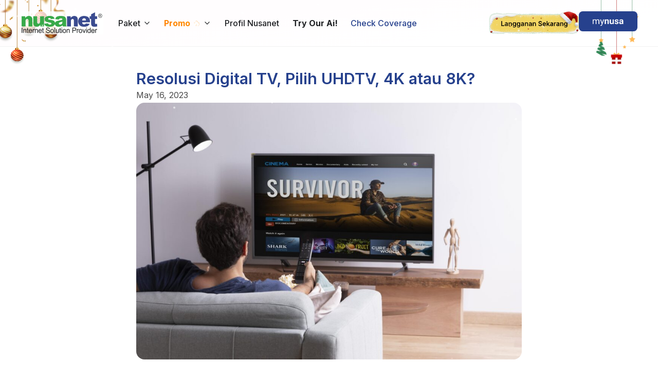

--- FILE ---
content_type: text/javascript
request_url: https://mdn.nusa.net.id/wp-content/cache/min/2/wp-content/plugins/betterdocs/assets/shortcodes/js/search-modal.js?ver=1766738886
body_size: 7235
content:
(()=>{"use strict";var e={1101:(e,t,a)=>{a.d(t,{A:()=>c});var r=a(1609);const c=e=>(0,r.createElement)("svg",{width:"25",height:"24",viewBox:"0 0 25 24",fill:"none",xmlns:"http://www.w3.org/2000/svg",...e},(0,r.createElement)("mask",{id:"mask0_8026_2609",style:{maskType:"alpha"},maskUnits:"userSpaceOnUse",x:"0",y:"0",width:"25",height:"24"},(0,r.createElement)("rect",{x:"0.5",width:"24",height:"24",fill:"#D9D9D9"})),(0,r.createElement)("g",{mask:"url(#mask0_8026_2609)"},(0,r.createElement)("path",{d:"M6.9 19L5.5 17.6L11.1 12L5.5 6.4L6.9 5L12.5 10.6L18.1 5L19.5 6.4L13.9 12L19.5 17.6L18.1 19L12.5 13.4L6.9 19Z",fill:"#667085"})))},79:(e,t,a)=>{a.d(t,{A:()=>c});var r=a(1609);const c=()=>(0,r.createElement)("svg",{xmlns:"http://www.w3.org/2000/svg",width:"21",height:"20",viewBox:"0 0 21 20",fill:"none"},(0,r.createElement)("g",{clipPath:"url(#clip0_7196_26074)"},(0,r.createElement)("mask",{id:"mask0_7196_26074",style:{maskType:"alpha"},maskUnits:"userSpaceOnUse",x:"0",y:"0",width:"21",height:"20"},(0,r.createElement)("rect",{x:"0.5",width:"20",height:"20",fill:"#C4C4C4"})),(0,r.createElement)("g",{mask:"url(#mask0_7196_26074)"},(0,r.createElement)("path",{d:"M7.99967 15.0013H12.9997C13.2358 15.0013 13.4337 14.9214 13.5934 14.7617C13.7531 14.602 13.833 14.4041 13.833 14.168C13.833 13.9319 13.7531 13.7339 13.5934 13.5742C13.4337 13.4145 13.2358 13.3346 12.9997 13.3346H7.99967C7.76356 13.3346 7.56565 13.4145 7.40592 13.5742C7.2462 13.7339 7.16634 13.9319 7.16634 14.168C7.16634 14.4041 7.2462 14.602 7.40592 14.7617C7.56565 14.9214 7.76356 15.0013 7.99967 15.0013ZM7.99967 11.668H12.9997C13.2358 11.668 13.4337 11.5881 13.5934 11.4284C13.7531 11.2687 13.833 11.0707 13.833 10.8346C13.833 10.5985 13.7531 10.4006 13.5934 10.2409C13.4337 10.0812 13.2358 10.0013 12.9997 10.0013H7.99967C7.76356 10.0013 7.56565 10.0812 7.40592 10.2409C7.2462 10.4006 7.16634 10.5985 7.16634 10.8346C7.16634 11.0707 7.2462 11.2687 7.40592 11.4284C7.56565 11.5881 7.76356 11.668 7.99967 11.668ZM5.49967 18.3346C5.04134 18.3346 4.64898 18.1714 4.32259 17.8451C3.9962 17.5187 3.83301 17.1263 3.83301 16.668V3.33464C3.83301 2.8763 3.9962 2.48394 4.32259 2.15755C4.64898 1.83116 5.04134 1.66797 5.49967 1.66797H11.4788C11.7011 1.66797 11.9129 1.70964 12.1143 1.79297C12.3156 1.8763 12.4927 1.99436 12.6455 2.14714L16.6872 6.1888C16.84 6.34158 16.958 6.51866 17.0413 6.72005C17.1247 6.92144 17.1663 7.13325 17.1663 7.35547V16.668C17.1663 17.1263 17.0031 17.5187 16.6768 17.8451C16.3504 18.1714 15.958 18.3346 15.4997 18.3346H5.49967ZM11.333 6.66797C11.333 6.90408 11.4129 7.102 11.5726 7.26172C11.7323 7.42144 11.9302 7.5013 12.1663 7.5013H15.4997L11.333 3.33464V6.66797Z",fill:"#D0D5DD"}))),(0,r.createElement)("defs",null,(0,r.createElement)("clipPath",{id:"clip0_7196_26074"},(0,r.createElement)("rect",{x:"0.5",width:"20",height:"20",rx:"6.4",fill:"white"}))))},7488:(e,t,a)=>{a.d(t,{A:()=>c});var r=a(1609);const c=({content:e="",wordLimit:t})=>{const[a,c]=(0,r.useState)(!1),l=(n=a?e:((e,t)=>{if(!e)return"";const a=e.split(/\s+/);return a.slice(0,t).join(" ")+(a.length>t?"...":"")})(e,t),n?n.replace(/<\/?p[^>]*>/g,""):""),s=((o=e)?o.trim().split(/\s+/).length:0)>t;var n,o;return(0,r.createElement)("div",{className:"content-sub"},(0,r.createElement)("p",null,(0,r.createElement)("span",{dangerouslySetInnerHTML:{__html:l}}),(0,r.createElement)("span",{onClick:()=>{c(!a)},className:"show-more-btn",style:{cursor:"pointer"}},s&&!a&&"Show More",a&&"Show Less")))}},580:(e,t,a)=>{a.d(t,{A:()=>c});var r=a(1609);const c=()=>(0,r.createElement)("span",null,(0,r.createElement)("svg",{xmlns:"http://www.w3.org/2000/svg",width:"21",height:"20",viewBox:"0 0 21 20",fill:"none"},(0,r.createElement)("mask",{id:"mask0_7196_26080",style:{maskType:"alpha"},maskUnits:"userSpaceOnUse",x:"0",y:"0",width:"21",height:"20"},(0,r.createElement)("rect",{x:"0.5",width:"20",height:"20",fill:"#D9D9D9"})),(0,r.createElement)("g",{mask:"url(#mask0_7196_26080)"},(0,r.createElement)("path",{d:"M12.1667 12.4993C12.4029 12.4993 12.6077 12.4125 12.7813 12.2389C12.9549 12.0653 13.0417 11.8605 13.0417 11.6243C13.0417 11.3882 12.9549 11.1834 12.7813 11.0098C12.6077 10.8362 12.4029 10.7493 12.1667 10.7493C11.9306 10.7493 11.7258 10.8362 11.5522 11.0098C11.3786 11.1834 11.2917 11.3882 11.2917 11.6243C11.2917 11.8605 11.3786 12.0653 11.5522 12.2389C11.7258 12.4125 11.9306 12.4993 12.1667 12.4993ZM12.1667 9.83268C12.3195 9.83268 12.4619 9.77713 12.5938 9.66602C12.7258 9.5549 12.8056 9.40907 12.8334 9.22852C12.8612 9.06185 12.9202 8.90907 13.0105 8.77018C13.1008 8.63129 13.264 8.44379 13.5001 8.20768C13.9167 7.79102 14.1945 7.45421 14.3334 7.19727C14.4723 6.94032 14.5417 6.63824 14.5417 6.29102C14.5417 5.66602 14.323 5.1556 13.8855 4.75977C13.448 4.36393 12.8751 4.16602 12.1667 4.16602C11.7084 4.16602 11.2917 4.27018 10.9167 4.47852C10.5417 4.68685 10.2431 4.98546 10.0209 5.37435C9.93758 5.51324 9.93064 5.65907 10.0001 5.81185C10.0695 5.96463 10.1876 6.07574 10.3542 6.14518C10.507 6.21463 10.6563 6.22157 10.8022 6.16602C10.948 6.11046 11.0695 6.01324 11.1667 5.87435C11.2917 5.69379 11.4376 5.55838 11.6042 5.4681C11.7709 5.37782 11.9584 5.33268 12.1667 5.33268C12.5001 5.33268 12.7709 5.42643 12.9792 5.61393C13.1876 5.80143 13.2917 6.0549 13.2917 6.37435C13.2917 6.56879 13.2362 6.75282 13.1251 6.92643C13.014 7.10004 12.8195 7.31879 12.5417 7.58268C12.139 7.9299 11.882 8.19727 11.7709 8.38477C11.6598 8.57227 11.5904 8.84657 11.5626 9.20768C11.5487 9.37435 11.6008 9.52018 11.7188 9.64518C11.8369 9.77018 11.9862 9.83268 12.1667 9.83268ZM7.16675 14.9993C6.70841 14.9993 6.31605 14.8362 5.98966 14.5098C5.66328 14.1834 5.50008 13.791 5.50008 13.3327V3.33268C5.50008 2.87435 5.66328 2.48199 5.98966 2.1556C6.31605 1.82921 6.70841 1.66602 7.16675 1.66602H17.1667C17.6251 1.66602 18.0174 1.82921 18.3438 2.1556C18.6702 2.48199 18.8334 2.87435 18.8334 3.33268V13.3327C18.8334 13.791 18.6702 14.1834 18.3438 14.5098C18.0174 14.8362 17.6251 14.9993 17.1667 14.9993H7.16675ZM3.83341 18.3327C3.37508 18.3327 2.98272 18.1695 2.65633 17.8431C2.32994 17.5167 2.16675 17.1243 2.16675 16.666V5.83268C2.16675 5.59657 2.24661 5.39865 2.40633 5.23893C2.56605 5.07921 2.76397 4.99935 3.00008 4.99935C3.23619 4.99935 3.43411 5.07921 3.59383 5.23893C3.75355 5.39865 3.83341 5.59657 3.83341 5.83268V16.666H14.6667C14.9029 16.666 15.1008 16.7459 15.2605 16.9056C15.4202 17.0653 15.5001 17.2632 15.5001 17.4993C15.5001 17.7355 15.4202 17.9334 15.2605 18.0931C15.1008 18.2528 14.9029 18.3327 14.6667 18.3327H3.83341Z",fill:"#D0D5DD"}))))},4084:(e,t,a)=>{a.d(t,{A:()=>c});var r=a(1609);const c=()=>(0,r.createElement)("svg",{xmlns:"http://www.w3.org/2000/svg",width:"17",height:"16",viewBox:"0 0 17 16",fill:"none"},(0,r.createElement)("mask",{id:"mask0_7196_26007",style:{maskType:"alpha"},maskUnits:"userSpaceOnUse",x:"0",y:"0",width:"17",height:"16"},(0,r.createElement)("rect",{x:"0.5",width:"16",height:"16",fill:"#D0D5DD"})),(0,r.createElement)("g",{mask:"url(#mask0_7196_26007)"},(0,r.createElement)("path",{d:"M3.1661 13.3327C2.79943 13.3327 2.48554 13.2021 2.22443 12.941C1.96332 12.6799 1.83276 12.366 1.83276 11.9993V3.99935C1.83276 3.63268 1.96332 3.31879 2.22443 3.05768C2.48554 2.79657 2.79943 2.66602 3.1661 2.66602H6.6161C6.79387 2.66602 6.96332 2.69935 7.12443 2.76602C7.28554 2.83268 7.42721 2.92713 7.54943 3.04935L8.49943 3.99935H13.8328C14.1994 3.99935 14.5133 4.1299 14.7744 4.39102C15.0355 4.65213 15.1661 4.96602 15.1661 5.33268V11.9993C15.1661 12.366 15.0355 12.6799 14.7744 12.941C14.5133 13.2021 14.1994 13.3327 13.8328 13.3327H3.1661Z",fill:"#D0D5DD"})))},6679:(e,t,a)=>{a.d(t,{A:()=>c});var r=a(1609);const c=e=>{const{placeholder:t,heading:a,subheading:c,headingTag:l="h2",subheadingTag:s="h3",buttonText:n,searchButton:o}=e;return(0,r.createElement)("div",{className:"betterdocs-search-layout-1"},(a||c)&&(0,r.createElement)("div",{className:"search-header"},a&&(0,r.createElement)(l,{className:"search-heading"},a),c&&(0,r.createElement)(s,{className:"search-subheading"},c)),(0,r.createElement)("div",{className:"search-bar",onClick:e.handleSearchFieldClick},(0,r.createElement)("div",{className:"search-input-wrapper"},(0,r.createElement)("svg",{className:"search-icon",width:"20",height:"20",viewBox:"0 0 20 20",fill:"none",xmlns:"http://www.w3.org/2000/svg"},(0,r.createElement)("g",{clipPath:"url(#clip0_7075_27802)"},(0,r.createElement)("path",{d:"M14.4631 13.6407L17.8394 17.0162L16.724 18.1317L13.3485 14.7554C12.0925 15.7622 10.5303 16.3098 8.92061 16.3075C5.00435 16.3075 1.82593 13.1291 1.82593 9.21285C1.82593 5.29658 5.00435 2.11816 8.92061 2.11816C12.8369 2.11816 16.0153 5.29658 16.0153 9.21285C16.0176 10.8226 15.47 12.3848 14.4631 13.6407ZM12.8818 13.0558C13.8823 12.027 14.441 10.6479 14.4387 9.21285C14.4387 6.16371 11.969 3.69476 8.92061 3.69476C5.87147 3.69476 3.40252 6.16371 3.40252 9.21285C3.40252 12.2612 5.87147 14.7309 8.92061 14.7309C10.3557 14.7332 11.7347 14.1745 12.7636 13.174L12.8818 13.0558Z",fill:"#98A2B3"})),(0,r.createElement)("defs",null,(0,r.createElement)("clipPath",{id:"clip0_7075_27802"},(0,r.createElement)("rect",{width:"18.9192",height:"18.9192",fill:"white",transform:"translate(0.248535 0.540039)"})))),t&&(0,r.createElement)("span",{className:"search-input"},t)),n&&o&&(0,r.createElement)("span",{className:"search-button"},n)))}},9895:(e,t,a)=>{a.d(t,{A:()=>c});var r=a(1609);const c=({placeholder:e})=>(0,r.createElement)("div",{className:"betterdocs-live-search betterdocs-sidebar-search betterdocs-search-popup"},(0,r.createElement)("form",{className:"betterdocs-searchform betterdocs-advance-searchform",onSubmit:e=>e.preventDefault()},(0,r.createElement)("div",{className:"betterdocs-searchform-input-wrap"},(0,r.createElement)("svg",{className:"doc-search-icon",width:"28",height:"28",viewBox:"0 0 28 28",fill:"none",xmlns:"http://www.w3.org/2000/svg"},(0,r.createElement)("g",{clipPath:"url(#clip0_7196_25183)"},(0,r.createElement)("path",{d:"M19.0266 17.8469L22.5958 21.4152L21.4166 22.5943L17.8483 19.0252C16.5206 20.0895 14.8691 20.6684 13.1675 20.666C9.02748 20.666 5.66748 17.306 5.66748 13.166C5.66748 9.02602 9.02748 5.66602 13.1675 5.66602C17.3075 5.66602 20.6675 9.02602 20.6675 13.166C20.6699 14.8677 20.091 16.5191 19.0266 17.8469ZM17.355 17.2285C18.4126 16.1409 19.0032 14.683 19.0008 13.166C19.0008 9.94268 16.39 7.33268 13.1675 7.33268C9.94415 7.33268 7.33415 9.94268 7.33415 13.166C7.33415 16.3885 9.94415 18.9993 13.1675 18.9993C14.6845 19.0017 16.1424 18.4111 17.23 17.3535L17.355 17.2285Z",fill:"#98A2B3"})),(0,r.createElement)("defs",null,(0,r.createElement)("clipPath",{id:"clip0_7196_25183"},(0,r.createElement)("rect",{width:"20",height:"20",fill:"white",transform:"translate(4 4)"})))),e&&(0,r.createElement)("span",{className:"betterdocs-search-command"},e)),(0,r.createElement)("span",{className:"command-key"},"⌘ K")))},2055:(e,t,a)=>{a.d(t,{A:()=>c});var r=a(1609);const c=()=>(0,r.createElement)("svg",{className:"doc-search-icon",width:"28",height:"28",viewBox:"0 0 28 28",fill:"none",xmlns:"http://www.w3.org/2000/svg"},(0,r.createElement)("g",{clipPath:"url(#clip0_7196_25183)"},(0,r.createElement)("path",{d:"M19.0266 17.8469L22.5958 21.4152L21.4166 22.5943L17.8483 19.0252C16.5206 20.0895 14.8691 20.6684 13.1675 20.666C9.02748 20.666 5.66748 17.306 5.66748 13.166C5.66748 9.02602 9.02748 5.66602 13.1675 5.66602C17.3075 5.66602 20.6675 9.02602 20.6675 13.166C20.6699 14.8677 20.091 16.5191 19.0266 17.8469ZM17.355 17.2285C18.4126 16.1409 19.0032 14.683 19.0008 13.166C19.0008 9.94268 16.39 7.33268 13.1675 7.33268C9.94415 7.33268 7.33415 9.94268 7.33415 13.166C7.33415 16.3885 9.94415 18.9993 13.1675 18.9993C14.6845 19.0017 16.1424 18.4111 17.23 17.3535L17.355 17.2285Z",fill:"#98A2B3"})),(0,r.createElement)("defs",null,(0,r.createElement)("clipPath",{id:"clip0_7196_25183"},(0,r.createElement)("rect",{width:"20",height:"20",fill:"white",transform:"translate(4 4)"}))))},8066:(e,t,a)=>{a.d(t,{A:()=>c});var r=a(1609);const c=()=>(0,r.createElement)("svg",{width:"217",height:"216",viewBox:"0 0 217 216",fill:"none",xmlns:"http://www.w3.org/2000/svg"},(0,r.createElement)("mask",{id:"mask0_7201_2527",style:{maskType:"luminance"},maskUnits:"userSpaceOnUse",x:"0",y:"0",width:"217",height:"216"},(0,r.createElement)("path",{d:"M216.333 0H0.687012V215.646H216.333V0Z",fill:"white"})),(0,r.createElement)("g",{mask:"url(#mask0_7201_2527)"},(0,r.createElement)("path",{d:"M108.51 193.362C156.149 193.362 194.768 154.743 194.768 107.104C194.768 59.4649 156.149 20.8457 108.51 20.8457C60.8709 20.8457 22.2517 59.4649 22.2517 107.104C22.2517 154.743 60.8709 193.362 108.51 193.362Z",fill:"#F2F4F7"}),(0,r.createElement)("path",{d:"M76.1632 45.6855H142.68C149.033 45.6855 154.182 50.8344 154.182 57.1866V145.622C154.182 151.974 149.033 157.123 142.68 157.123H76.1632C69.811 157.123 64.6621 151.974 64.6621 145.622V57.1866C64.6621 50.8344 69.811 45.6855 76.1632 45.6855Z",fill:"url(#paint0_linear_7201_2527)"}),(0,r.createElement)("path",{d:"M76.0913 60.0625H104.988C106.933 60.0625 108.51 61.6396 108.51 63.5847C108.51 65.5298 106.933 67.1069 104.988 67.1069H76.0913C74.1462 67.1069 72.5691 65.5298 72.5691 63.5847C72.5691 61.6396 74.1462 60.0625 76.0913 60.0625Z",fill:"#344054"}),(0,r.createElement)("path",{d:"M76.0913 80.0449H140.929C142.874 80.0449 144.451 81.622 144.451 83.5671C144.451 85.5122 142.874 87.0893 140.929 87.0893H76.0913C74.1462 87.0893 72.5691 85.5122 72.5691 83.5671C72.5691 81.622 74.1462 80.0449 76.0913 80.0449Z",fill:"#DCEAE9"}),(0,r.createElement)("path",{d:"M76.0913 100.027H140.929C142.874 100.027 144.451 101.604 144.451 103.55C144.451 105.495 142.874 107.072 140.929 107.072H76.0913C74.1462 107.072 72.5691 105.495 72.5691 103.55C72.5691 101.604 74.1462 100.027 76.0913 100.027Z",fill:"#DCEAE9"}),(0,r.createElement)("path",{d:"M76.0913 120.01H140.929C142.874 120.01 144.451 121.587 144.451 123.532C144.451 125.477 142.874 127.054 140.929 127.054H76.0913C74.1462 127.054 72.5691 125.477 72.5691 123.532C72.5691 121.587 74.1462 120.01 76.0913 120.01Z",fill:"#DCEAE9"}),(0,r.createElement)("path",{d:"M76.0913 139.994H140.929C142.874 139.994 144.451 141.571 144.451 143.516C144.451 145.461 142.874 147.039 140.929 147.039H76.0913C74.1462 147.039 72.5691 145.461 72.5691 143.516C72.5691 141.571 74.1462 139.994 76.0913 139.994Z",fill:"#DCEAE9"}),(0,r.createElement)("path",{d:"M207.815 33.3711H164.628C162.616 33.3711 160.984 35.0876 160.984 37.206V58.5685C160.984 60.6862 162.616 62.4034 164.628 62.4034H207.815C209.828 62.4034 211.459 60.6862 211.459 58.5685V37.206C211.459 35.0876 209.828 33.3711 207.815 33.3711Z",fill:"white"}),(0,r.createElement)("path",{d:"M171.766 52.4735C174.148 52.4735 176.079 50.5427 176.079 48.1606C176.079 45.7784 174.148 43.8477 171.766 43.8477C169.384 43.8477 167.453 45.7784 167.453 48.1606C167.453 50.5427 169.384 52.4735 171.766 52.4735Z",fill:"#C5D8D3"}),(0,r.createElement)("path",{d:"M186.142 43.8477H200.519C202.901 43.8477 204.832 45.7784 204.832 48.1606C204.832 50.5427 202.901 52.4735 200.519 52.4735H186.142C183.76 52.4735 181.83 50.5427 181.83 48.1606C181.83 45.7784 183.76 43.8477 186.142 43.8477Z",fill:"#DCEAE9"}),(0,r.createElement)("path",{fillRule:"evenodd",clipRule:"evenodd",d:"M133.747 162.139C143.005 162.139 151.609 159.339 158.759 154.539L188.014 182.466L198.624 170.156L170.394 143.208C175.608 135.87 178.674 126.9 178.674 117.213C178.674 92.4018 158.559 72.2871 133.747 72.2871C108.935 72.2871 88.8213 92.4018 88.8213 117.213C88.8213 142.025 108.935 162.139 133.747 162.139ZM172.067 117.213C172.067 138.22 155.037 155.249 134.031 155.249C113.025 155.249 95.9965 138.22 95.9965 117.213C95.9965 96.2072 113.025 79.1784 134.031 79.1784C155.037 79.1784 172.067 96.2072 172.067 117.213Z",fill:"#90B8B1"}),(0,r.createElement)("path",{d:"M134.028 155.982C155.664 155.982 173.203 138.603 173.203 117.166C173.203 95.7285 155.664 78.3496 134.028 78.3496C112.391 78.3496 94.8523 95.7285 94.8523 117.166C94.8523 138.603 112.391 155.982 134.028 155.982Z",fill:"white",fillOpacity:"0.3"}),(0,r.createElement)("path",{d:"M140.801 117.167L150.282 107.724C151.17 106.789 151.657 105.538 151.657 104.227C151.657 102.042 150.311 100.118 148.433 99.3831C146.556 98.6487 144.403 99.2656 143.166 100.842L134.034 112.34L124.902 100.842C123.665 99.2656 121.512 98.6487 119.635 99.3831C117.758 100.118 116.412 102.042 116.412 104.227C116.412 105.538 116.899 106.789 117.787 107.724L127.268 117.167L117.787 126.609C116.278 128.228 116.278 130.856 117.787 132.474C119.295 134.093 121.767 134.093 123.276 132.474L134.034 120.68L144.793 132.474C145.547 133.312 146.562 133.73 147.578 133.73C148.593 133.73 149.608 133.312 150.362 132.474C151.871 130.856 151.871 128.228 150.362 126.609L140.801 117.167Z",fill:"#344054"}),(0,r.createElement)("defs",null,(0,r.createElement)("linearGradient",{id:"paint0_linear_7201_2527",x1:"64.6621",y1:"57.6866",x2:"155.982",y2:"57.6866",gradientUnits:"userSpaceOnUse"},(0,r.createElement)("stop",{stopColor:"white"}),(0,r.createElement)("stop",{offset:"1",stopColor:"#DCEAE9"})))))},4593:(e,t,a)=>{a.d(t,{A:()=>i});var r=a(1609),c=a(1455),l=a.n(c),s=a(6679),n=a(9895),o=a(1296);const i=e=>{const[t,a]=(0,r.useState)(""),[c,i]=(0,r.useState)(!1),[d,m]=(0,r.useState)([]),[h,C]=(0,r.useState)([]),[p,u]=(0,r.useState)([]),{layout:E,placeholder:g,heading:f,subheading:w,headingTag:b,subheadingTag:_,buttonText:v,numberofdocs:y,numberoffaqs:k,doc_ids:L,doc_categories_ids:x,faq_categories_ids:A,searchButton:M,topWrapperRef:N=null}=e,D=(0,r.useRef)(null);(0,r.useEffect)((()=>{const e=e=>{"Escape"===e.key&&i(!1),"k"===e.key&&(e.metaKey||e.ctrlKey)&&i(!0)};return document.addEventListener("keydown",e),()=>{document.removeEventListener("keydown",e)}}),[]),(0,r.useEffect)((()=>{(async()=>{try{const e="betterdocs/v1/",t="get-terms?taxonomy=doc_category",a=await l()({path:`${e}${t}`});m(a)}catch(e){console.error("Error fetching doc categories:",e)}})()}),[]),(0,r.useEffect)((()=>{(async()=>{try{const e=await l()({path:`betterdocs/v1/search?initial=true&per_page=${y}${L?`&doc_ids=${L}`:""}${x?`&doc_categories_ids=${x}`:""}`});C(e);const t=await l()({path:`betterdocs/v1/search?initial=true&post_type=betterdocs_faq&per_page=${k}${A?`&faq_categories_ids=${A}`:""}`});u(t)}catch(e){console.error("Error fetching initial results:",e)}})()}),[y,k,L,x,A]);const H=()=>{i(!0)},S=()=>{i(!1)},Z=e=>{D.current&&!D.current.contains(e.target)&&S()};return(0,r.useEffect)((()=>(c?document.addEventListener("click",Z):document.removeEventListener("click",Z),()=>{document.removeEventListener("click",Z)})),[c]),(0,r.createElement)(r.Fragment,null,"betterdocs-search-modal-sidebar"===E&&(0,r.createElement)("div",{onClick:H},(0,r.createElement)(n.A,{placeholder:g})),"betterdocs-search-modal-layout-1"===E&&(0,r.createElement)(s.A,{handleSearchFieldClick:H,placeholder:g,heading:f,subheading:w,headingTag:b,subheadingTag:_,buttonText:v,searchButton:M}),c&&(0,r.createElement)("div",{ref:D},(0,r.createElement)(o.A,{topWrapperRef:N,initialSearchQuery:t,closeModal:S,docCategories:d,popularDocs:h,recentFaqs:p,placeholder:g})))}},1296:(e,t,a)=>{a.d(t,{A:()=>E});var r=a(1609),c=a(2619),l=a(7723),s=a(4084),n=a(79),o=a(2055),i=a(580),d=a(8066),m=a(1101),h=a(7488),C=a(2068),p=a(1455),u=a.n(p);const E=({initialSearchQuery:e,closeModal:t,docCategories:a,popularDocs:p,recentFaqs:E,placeholder:g,topWrapperRef:f=null})=>{const[w,b]=(0,r.useState)(e||""),[_,v]=(0,r.useState)(""),[y,k]=(0,r.useState)([]),[L,x]=(0,r.useState)("docs"),[A,M]=(0,r.useState)(!1),N=(0,r.useRef)(null),D=(0,r.useRef)({}),H=e=>{const t=document.createElement("textarea");return t.innerHTML=e,t.value},S=(0,r.useCallback)((()=>{let e;return(...t)=>{e&&clearTimeout(e),e=setTimeout((()=>(async(e,t=!1)=>{const a=`search-insert?s=${e}${t?"&no_result=1":""}`;try{await u()({path:`betterdocs/v1/${a}`})}catch(e){console.error("Error storing search keyword:",e)}})(...t)),300)}})(),[]),Z=(0,r.useCallback)((async(e,t,a)=>{try{const r="betterdocs/v1/";let c=`${betterdocsSearchModalConfig.rest_url}${r}search?s=${encodeURIComponent(e)}`;if("docs"===a&&t&&(c+=`&doc_category=${encodeURIComponent(t)}`),D.current[c])k(D.current[c]);else{const t=await u()({path:`${r}search?s=${encodeURIComponent(e)}`,headers:{"X-WP-Nonce":searchModalConfig?.nonce}});D.current[c]=t,k(t),S(e,0===t.length)}}catch(e){console.error("Error fetching search results:",e)}}),[S]);(0,r.useEffect)((()=>{w.length>=betterdocsSearchModalConfig.search_letter_limit||_?(M(!0),Z(w,_,L)):(M(!1),k("docs"===L?p:E))}),[w,_,L,Z,p,E]);const T=e=>y.filter((t=>t.post_type===e)),$=T("betterdocs_faq").length>0,B=[{label:(0,l.__)("Docs","betterdocs"),type:"docs",icon:(0,r.createElement)(n.A,null)},...$?[{label:(0,l.__)("FAQ","betterdocs"),type:"betterdocs_faq",icon:(0,r.createElement)(i.A,null)}]:[]];return(0,r.useEffect)((()=>{N.current&&N.current.focus()}),[]),(0,r.createElement)("div",{className:"betterdocs-modal-overlay",onClick:()=>{t()}},(0,r.createElement)("div",{className:"betterdocs-search-wrapper",style:{display:"block"}},(0,r.createElement)("div",{className:"betterdocs-search-details",onClick:e=>{e.stopPropagation()}},(0,r.createElement)("div",{className:"xmark"},(0,r.createElement)(C.A,{onClick:t,width:"20",height:"20",fill:"#475467"})),(0,r.createElement)("div",{className:"betterdocs-search-header"},(0,r.createElement)(o.A,null),(0,r.createElement)("div",{className:"betterdocs-searchform-input-wrap"},(0,r.createElement)("input",{type:"text",className:"betterdocs-search-field","aria-label":(0,l.__)("Search Input","betterdocs"),placeholder:g,value:w,onChange:e=>b(e.target.value),ref:N}),w?(0,r.createElement)(m.A,{className:"clear-icon",onClick:e=>{e.stopPropagation(),b(""),M(!1),N.current.focus()}}):(0,r.createElement)("span",{className:"esc-button"},(0,l.__)("ESC","betterdocs"))),betterdocsSearchModalConfig.advance_search&&a.length>0&&"docs"===L&&(0,c.applyFilters)("betterdocs_search_modal_category_select",[],[_,e=>{N.current&&N.current.value.trim()&&v(e?e.value:"")},a,f])),betterdocsSearchModalConfig.advance_search&&(0,c.applyFilters)("betterdocs_search_modal_popular_keyword",[],[b,M,_,L,Z,f]),(0,r.createElement)("div",{className:"betterdocs-search-content"},(0,r.createElement)("div",{className:"betterdocs-search-info-tab betterdocs-search-tabs"},B.map((e=>(0,r.createElement)("div",{key:e.type,className:"betterdocs-tab-items "+(L===e.type?"active":""),onClick:()=>x(e.type)},e.icon&&(0,r.createElement)("span",{className:"tab-icon"},e.icon),(0,r.createElement)("span",null,e.label))))),(0,r.createElement)("div",{className:"betterdocs-search-items-wrapper betterdocs-search-tab-content-wrapper"},T(L).length>0?T(L).map(((e,t)=>(0,r.createElement)("div",{className:"betterdocs-search-item-content",key:t},(0,r.createElement)("div",{className:"betterdocs-search-item-list"},(0,r.createElement)("div",{className:"content-main"},(0,r.createElement)(n.A,null),e.permalink&&"docs"===e.post_type?(0,r.createElement)("a",{className:"hasperma",href:e.permalink},(0,r.createElement)("h4",null,H(e.title))):(0,r.createElement)("h4",null,H(e.title))),"betterdocs_faq"===e.post_type&&(0,r.createElement)(h.A,{content:e.content,wordLimit:30}),"docs"===e.post_type&&(0,r.createElement)("div",{className:"content-sub"},(0,r.createElement)(s.A,null),(0,r.createElement)("h5",null,e.taxonomies&&e.taxonomies.length>0?H(e.taxonomies):"No taxonomy")))))):A&&(0,r.createElement)("div",{className:"betterdocs-search-items-not-found"},(0,r.createElement)(d.A,null),(0,r.createElement)("h4",null,"docs"===L?(0,l.__)("No Docs found for","betterdocs"):(0,l.__)("No FAQ found for","betterdocs"),' "',w,'"')))))))}},2068:(e,t,a)=>{a.d(t,{A:()=>c});var r=a(1609);const c=e=>(0,r.createElement)("svg",{xmlns:"http://www.w3.org/2000/svg",viewBox:"0 0 384 512",width:e.width||"24",height:e.height||"24",fill:e.fill||"currentColor",...e},(0,r.createElement)("path",{d:"M342.6 150.6c12.5-12.5 12.5-32.8 0-45.3s-32.8-12.5-45.3 0L192 210.7 86.6 105.4c-12.5-12.5-32.8-12.5-45.3 0s-12.5 32.8 0 45.3L146.7 256 41.4 361.4c-12.5 12.5-12.5 32.8 0 45.3s32.8 12.5 45.3 0L192 301.3 297.4 406.6c12.5 12.5 32.8 12.5 45.3 0s12.5-32.8 0-45.3L237.3 256 342.6 150.6z"}))},1609:e=>{e.exports=window.React},1455:e=>{e.exports=window.wp.apiFetch},2619:e=>{e.exports=window.wp.hooks},7723:e=>{e.exports=window.wp.i18n}},t={};function a(r){var c=t[r];if(void 0!==c)return c.exports;var l=t[r]={exports:{}};return e[r](l,l.exports,a),l.exports}a.n=e=>{var t=e&&e.__esModule?()=>e.default:()=>e;return a.d(t,{a:t}),t},a.d=(e,t)=>{for(var r in t)a.o(t,r)&&!a.o(e,r)&&Object.defineProperty(e,r,{enumerable:!0,get:t[r]})},a.o=(e,t)=>Object.prototype.hasOwnProperty.call(e,t);var r=a(1609);const c=window.ReactDOM;var l=a.n(c),s=a(4593);document.addEventListener("DOMContentLoaded",(()=>{const e=document.querySelectorAll("[id=betterdocs-search-modal]");if(e)for(let t of e){const e=t?.className,a={placeholder:t.getAttribute("data-placeholder"),heading:t.getAttribute("data-heading"),subheading:t.getAttribute("data-subheading"),headingTag:t.getAttribute("data-headingtag"),subheadingTag:t.getAttribute("data-subheadingtag"),buttonText:t.getAttribute("data-buttontext"),numberofdocs:t.getAttribute("data-numberofdocs"),numberoffaqs:t.getAttribute("data-numberoffaqs"),docterms:t.getAttribute("data-docterms"),faqterms:t.getAttribute("data-faqterms"),searchButton:t.getAttribute("data-searchbutton"),doc_ids:t.getAttribute("data-doc_ids"),doc_categories_ids:t.getAttribute("data-doc_categories_ids"),faq_categories_ids:t.getAttribute("data-faq_categories_ids")};l().render((0,r.createElement)(s.A,{layout:e,...a}),t)}}))})()

--- FILE ---
content_type: text/javascript
request_url: https://mdn.nusa.net.id/wp-content/cache/min/2/wp-content/plugins/extensions-for-elementor-form/assets/addons/js/country-code-script.js?ver=1766738887
body_size: 3171
content:
class CCFEF extends elementorModules.frontend.handlers.Base{getDefaultSettings(){return{selectors:{inputTelTextArea:'textarea.ccfef_country_code_data_js',intlInputSpan:'.ccfef-editor-intl-input',submitButton:'div.cool-form__submit-group button'},}}
getDefaultElements(){const selectors=this.getSettings('selectors');return{$textArea:this.$element.find(selectors.inputTelTextArea),$intlSpanElement:this.$element.find(selectors.intlInputSpan),$submitButton:this.$element.find(selectors.submitButton),}}
bindEvents(){this.telId=new Array();this.includeCountries={};this.excludeCountries={};this.defaultCountry={};this.commonCountries={};this.iti={};this.getIntlUserData();this.appendCountryCodeHandler();this.addCountryCodeInputHandler();this.customFlags()
this.removeInputTelSpanEle();this.intlInputValidation()}
handleTelWithMdcFields(iti){const input=iti.telInput;const parentFieldGroup=input.closest('.cool-form__field-group');const $parent=jQuery(parentFieldGroup);const $floatingLabel=$parent.find('.mdc-floating-label');const $inputs=$parent.find('input');const $notchedOutlineNotch=$parent.find('.mdc-notched-outline__notch');const $notchedOutlineLeading=$parent.find('.mdc-notched-outline__leading');$floatingLabel.css('left','50px');$inputs.eq(1).on('focus',()=>{$floatingLabel.css({"left":"50px","background-color":"white"});const borderTop=getComputedStyle($notchedOutlineNotch[0]).getPropertyValue('border-bottom');$notchedOutlineNotch.css({'border-top':borderTop})});$parent.on('click',(e)=>{handleMainLogic()});$inputs.eq(0).on('mouseover',()=>{const borderWidth=getComputedStyle($notchedOutlineLeading[0]).getPropertyValue('border-bottom-width');$notchedOutlineNotch.css({'border-top-width':borderWidth,'border-top-color':'black'})});$parent.on('mouseover',(e)=>{const borderWidth=getComputedStyle($notchedOutlineLeading[0]).getPropertyValue('border-bottom-width');$notchedOutlineNotch.css({'border-top-width':borderWidth,'border-top-color':'black'});handleMainLogic()});$parent.on('mouseleave',(e)=>{const borderWidth=getComputedStyle($notchedOutlineLeading[0]).getPropertyValue('border-bottom-width');const borderColor=getComputedStyle($notchedOutlineLeading[0]).getPropertyValue('border-right-color');$notchedOutlineNotch.css({'border-top-width':borderWidth,'border-top-color':borderColor});handleMainLogic()});function handleMainLogic(){const $dropdown=$parent.find('.iti__dropdown-content');$parent.nextAll('.cool-form__field-group').each(function(){if(!$dropdown.hasClass('iti__hide')){this.style.zIndex='-1'}else{this.style.zIndex='initial'}})}}
appendCountryCodeHandler(){this.telId.forEach(data=>{this.addCountryCodeIconHandler(data.formId,data.fieldId,data.customId)})}
addCountryCodeInputHandler(){const itiArr=this.iti;Object.keys(itiArr).forEach(key=>{const iti=itiArr[key];const inputElement=iti.telInput;this.handleTelWithMdcFields(iti)
let previousCountryData=iti.getSelectedCountryData();let previousCode=`+${previousCountryData.dialCode}`;let keyUpEvent=!1;const resetKeyUpEventStatus=()=>{keyUpEvent=!1};const handleCountryChange=(e)=>{this.handleTelWithMdcFields(iti)
this.customFlags();const currentCountryData=iti.getSelectedCountryData();const currentCode=`+${currentCountryData.dialCode}`;if(e.type==='keydown'||e.type==='input'){keyUpEvent=!0;clearTimeout(resetKeyUpEventStatus);setTimeout(resetKeyUpEventStatus,400);if(previousCountryData.dialCode!==currentCountryData.dialCode){previousCountryData=currentCountryData}else if(previousCountryData.dialCode===currentCountryData.dialCode&&previousCountryData.iso2!==currentCountryData.iso2){iti.setCountry(previousCountryData.iso2)}}else if(e.type==="countrychange"){if(keyUpEvent){return}
previousCountryData=currentCountryData}
this.updateCountryCodeHandler(e.currentTarget,currentCode,previousCode);previousCode=currentCode};inputElement.addEventListener('keydown',handleCountryChange);inputElement.addEventListener('input',handleCountryChange);inputElement.addEventListener('countrychange',handleCountryChange)})}
addCountryCodeIconHandler(formId,widgetId,inputId){const utilsPath=CCFEFCustomData.pluginDir+'assets/addons/intl-tel-input/js/utils.min.js';const telFIeld=jQuery(`.elementor-widget.elementor-widget-cool-form[data-id="${formId}"] .is-field-type-tel.cool-form__field-group input[type="tel"]#${inputId}`)[0];if(undefined!==telFIeld){let includeCountries=[];let excludeCountries=[];let defaultCountry='in';const defaultCoutiresArr=['in','us','gb','ru','fr','de','br','cn','jp','it'];const uniqueId=`${formId}${widgetId}`;if(this.includeCountries.hasOwnProperty(uniqueId)&&this.includeCountries[uniqueId].length>0){defaultCountry=this.includeCountries[uniqueId][0];includeCountries=[...this.includeCountries[uniqueId]]}
if(this.excludeCountries.hasOwnProperty(uniqueId)&&this.excludeCountries[uniqueId].length>0){let uniqueValue=defaultCoutiresArr.filter((value)=>!this.excludeCountries[uniqueId].includes(value));defaultCountry=uniqueValue[0];excludeCountries=[...this.excludeCountries[uniqueId]]}
if(this.defaultCountry[uniqueId]&&''!==this.defaultCountry[uniqueId]){defaultCountry=this.defaultCountry[uniqueId]}
const iti=window.intlTelInput(telFIeld,{initialCountry:defaultCountry,utilsScript:utilsPath,formatOnDisplay:!1,formatAsYouType:!0,autoFormat:!1,containerClass:'cfefp-intl-container',useFullscreenPopup:!1,onlyCountries:includeCountries,excludeCountries:excludeCountries,customPlaceholder:(selectedCountryPlaceholder,selectedCountryData)=>{if(this.commonCountries[uniqueId]){return"No country found"}
if(!selectedCountryData||!selectedCountryPlaceholder||!selectedCountryData.dialCode){return"No country found"}
let placeHolder=selectedCountryPlaceholder;if('in'===selectedCountryData.iso2){placeHolder=selectedCountryPlaceholder.replace(/^0+/,'')}
const placeholderText=`+${selectedCountryData.dialCode} ${placeHolder}`;return placeholderText.replace(/\s/g,'')},});const intlSpan=document.querySelector(`.elementor-widget.elementor-widget-form[data-id="${formId}"] .ccfef-editor-intl-input[data-field-id="${widgetId}"]`);const commonAttr=intlSpan?intlSpan.getAttribute('data-common-countries'):'';if('same'===commonAttr&&this.commonCountries[uniqueId]&&''!==includeCountries&&''!==excludeCountries){const countryList=iti.countryList;if(countryList&&countryList.classList.contains('iti__country-list')){countryList.style.display='none'}}else{const countryList=iti.countryList;if(countryList&&countryList.classList.contains('iti__country-list')){const countryItems=countryList.querySelectorAll('.iti__country');countryItems.forEach(function(item){const countryCode=item.getAttribute('data-country-code');if(excludeCountries.includes(countryCode)){item.style.display='none'}});const visibleCountries=Array.from(countryItems).filter(item=>item.style.display!=='none');const includedVisibleCountries=visibleCountries.filter(item=>{const countryCode=item.getAttribute('data-country-code');return includeCountries.includes(countryCode)});if(includedVisibleCountries.length>0){const selectedItem=includedVisibleCountries.find(item=>item.getAttribute('aria-selected')==='true');if(!selectedItem){const firstItem=includedVisibleCountries[0];firstItem.setAttribute('aria-selected','true');const newCountryCode=firstItem.getAttribute('data-country-code');iti.setCountry(newCountryCode)}}}}
telFIeld.removeAttribute('pattern');this.iti[formId+widgetId]=iti;this.setInitialCountry(iti,excludeCountries,uniqueId,telFIeld)}}
setInitialCountry(itiInstance,excludeCountries,uniqueId,telField){const defaultCountry=this.defaultCountry[uniqueId]||"";const defaultCountries=['in','us','gb','ru','fr','de','br','cn','jp','it'];const itiCountriesList=itiInstance.countries.map(data=>data.iso2);const inputElement=itiInstance.telInput;if(jQuery(telField).closest('.elementor-field-type-country').hasClass('elementor-field-required')&&jQuery(telField).closest('.elementor-field-type-country').hasClass('cfef-hidden')){if(defaultCountry===""){itiInstance.setCountry("us");jQuery(telField).val("United States");jQuery(telField).focus()
jQuery(telField).trigger('change')}else{itiInstance.setCountry(defaultCountry);jQuery(telField).val(defaultCountry);jQuery(telField).focus()
jQuery(telField).trigger('change')}}
const setCountry=(countryCode)=>{if(itiCountriesList.length<=0){return}
const normalizedCountryCode=isNaN(countryCode)&&countryCode?countryCode.toLowerCase():'';if(normalizedCountryCode&&itiCountriesList.includes(normalizedCountryCode)){itiInstance.setCountry(normalizedCountryCode)}else if(defaultCountry&&itiCountriesList.includes(defaultCountry)){itiInstance.setCountry(defaultCountry)}else{const availableCountries=defaultCountries.filter(country=>!excludeCountries.includes(country)&&itiCountriesList.includes(country));const fallbackCountry=availableCountries.length>0?availableCountries[0]:itiCountriesList[0];itiInstance.setCountry(fallbackCountry)}
const selectedCountry=itiInstance.getSelectedCountryData();if(selectedCountry.hasOwnProperty('iso2')){}};if(defaultCountry){setCountry(defaultCountry)}}
updateCountryCodeHandler(element,currentCode,previousCode){let value=element.value;if(currentCode&&'+undefined'===currentCode||['','+'].includes(value)){return}
if(currentCode!==previousCode){value=value.replace(new RegExp(`^\\${previousCode}`),'')}
if(!value.startsWith(currentCode)){value=value.replace(/\+/g,'');element.value=currentCode+value}}
customFlags(){const selectedCountries=this.$element.find('.cfefp-intl-container .iti__country-container .iti__flag:not(.iti__globe)');selectedCountries.each(function(){const selectedCountry=this;const classList=selectedCountry.className.split(' ');if(classList[1]){const selectedCountryFlag=classList[1].split('__')[1];const svgFlagPath=CCFEFCustomData.pluginDir+`assets/addons/flags/${selectedCountryFlag}.svg`;selectedCountry.style.backgroundImage=`url('${svgFlagPath}')`}})}
removeInputTelSpanEle(){this.$element.find('span.ccfef-editor-intl-input').remove()}
getIntlUserData(){const intelInputElement=this.elements.$intlSpanElement;const previousIds=[];intelInputElement.each((_,ele)=>{const element=jQuery(ele);const includeCountries=element.data('include-countries');const excludeCountries=element.data('exclude-countries');const defaultCountry=element.data('defaultCountry');const commonAttr=element.data('common-countries');const inputId=element.data('id');const fieldId=element.data('field-id');const formId=element.closest('.elementor-element.elementor-widget-cool-form').data('id');const currentId=`${formId}${fieldId}`;if('same'===commonAttr&&''===includeCountries&&''!==excludeCountries){this.commonCountries[currentId]=!0}else{if(''!==includeCountries){if(isNaN(includeCountries)){const splitIncludeCountries=includeCountries.split(',');this.includeCountries[currentId]=splitIncludeCountries}}
if(''!==excludeCountries){if(isNaN(excludeCountries)){const splitExcludeCountries=excludeCountries.split(',');this.excludeCountries[currentId]=splitExcludeCountries}}
if('same'!==commonAttr&&''!==includeCountries&&''!==excludeCountries){if(isNaN(includeCountries)){const includeArray=includeCountries.split(',').map(item=>item.trim());if(isNaN(excludeCountries)){const excludeArray=excludeCountries.split(',').map(item=>item.trim());const allIncludedPresent=includeArray.every(country=>excludeArray.includes(country));if(allIncludedPresent){this.commonCountries[currentId]=!0}}}}
if(''!==defaultCountry){this.defaultCountry[currentId]=defaultCountry}}
if(!previousIds.includes(currentId)){this.telId.push({formId,fieldId,customId:inputId});previousIds.push(currentId)}})}
intlInputValidation(){this.elements.$submitButton.on('click',(e)=>{const itiArr=this.iti;if(Object.keys(itiArr).length>0){Object.keys(itiArr).forEach(data=>{const iti=itiArr[data];const inputTelElement=iti.telInput;let mainField=inputTelElement.closest('label')
let mdcField=mdc.textfield.MDCTextField.attachTo(mainField);if(''!==inputTelElement.value){inputTelElement.value=inputTelElement.value.replace(/[^0-9+]/g,'')}
const parentWrp=inputTelElement.closest('.cool-form__field-group');const telContainer=parentWrp.querySelector('.cfefp-intl-container');if(telContainer&&inputTelElement.offsetHeight){telContainer.style.setProperty('--cfefp-intl-tel-button-height',`${inputTelElement.offsetHeight}px`)}
const errorContainer=jQuery(inputTelElement).parent();errorContainer.find('span.elementor-message').remove();const errorMap=CCFEFCustomData.errorMap;let errorMsgHtml='<span class="elementor-message elementor-message-danger elementor-help-inline elementor-form-help-inline" role="alert">';if(''===inputTelElement.value){return};if(iti.isValidNumber()){jQuery(inputTelElement).closest('.cfefp-intl-container').removeClass('elementor-error');mdcField.valid=!0;mdcField.trailingIcon.root.style.display='none';mdcField.helperText.foundation.adapter.setContent('')}else{const errorType=iti.getValidationError();if(errorType!==undefined&&errorMap[errorType]){errorMsgHtml+=errorMap[errorType]+'</span>';jQuery(inputTelElement).closest('.cfefp-intl-container').addClass('elementor-error');mdcField.valid=!1;mdcField.trailingIcon.root.style.display='initial';mdcField.helperText.foundation.adapter.setContent(errorMap[errorType]);e.preventDefault()}}})}})}}
jQuery(window).on('elementor/frontend/init',()=>{const addHandler=($element)=>{elementorFrontend.elementsHandler.addHandler(CCFEF,{$element,})};elementorFrontend.hooks.addAction('frontend/element_ready/cool-form.default',addHandler)})

--- FILE ---
content_type: text/javascript
request_url: https://mdn.nusa.net.id/wp-content/plugins/elementor-pro/assets/js/mega-menu-stretch-content.60ca9e1e97c52ac3bf8c.bundle.min.js
body_size: 62
content:
/*! elementor-pro - v3.23.0 - 23-07-2024 */
"use strict";(self.webpackChunkelementor_pro=self.webpackChunkelementor_pro||[]).push([[157],{9638:(e,t)=>{Object.defineProperty(t,"__esModule",{value:!0}),t.default=void 0;class StretchedMenuItemContent extends elementorModules.frontend.handlers.StretchedElement{getStretchedClass(){return"elementor-widget-n-menu"}getStretchElementForConfig(){return this.$element.find(".e-n-menu-wrapper")}getStretchElementConfig(){const e=super.getStretchElementConfig();return e.cssOutput="variables",e}bindEvents(){super.bindEvents(),elementorFrontend.addListenerOnce(this.getUniqueHandlerID(),"elementor-pro/mega-menu/dropdown-open",this.stretch),elementorFrontend.elements.$window.on("elementor-pro/mega-menu/heading-mouse-event",this.stretch)}unbindEvents(){super.unbindEvents(),elementorFrontend.removeListeners(this.getUniqueHandlerID(),"elementor-pro/mega-menu/dropdown-open",this.stretch),elementorFrontend.elements.$window.off("elementor-pro/mega-menu/heading-mouse-event",this.stretch)}isStretchSettingEnabled(){return!0}isActive(){return!0}}t.default=StretchedMenuItemContent}}]);

--- FILE ---
content_type: text/javascript
request_url: https://mdn.nusa.net.id/wp-content/cache/min/2/wp-content/plugins/extensions-for-elementor-form/assets/addons/js/logic_frontend.js?ver=1766738886
body_size: 2671
content:
(function($){"use strict";$(document).ready(function(){function checkFieldLogic(compareFieldValue,conditionOperation,compareValue){conditionOperation=decodeHTMLEntities(conditionOperation);compareValue===null?decodeHTMLEntities(compareValue):decodeHTMLEntities(compareValue).trim();compareFieldValue=compareFieldValue===null?decodeHTMLEntities(compareFieldValue):compareFieldValue.trim();var values=compareFieldValue.split(',');var matchFound=values.some(function(value){return value.trim()===compareValue});switch(conditionOperation){case "==":return matchFound&&''!==compareFieldValue;case "!=":return!matchFound&&compareFieldValue!=="";case ">":return parseInt(compareFieldValue)>parseInt(compareValue);case "<":return parseInt(compareFieldValue)<parseInt(compareValue);default:return!1}}
function decodeHTMLEntities(text){var textArea=document.createElement('textarea');textArea.innerHTML=text;return textArea.value}
function addHiddenClass(form,formId){var logicData=$('#cfef_logic_data_'+formId).val();if(logicData&&logicData!=="undefined"){try{logicData=jQuery.parseJSON(logicData);$.each(logicData,function(logic_key,logic_value){var field;if($(form).find(".is-field-group-"+logic_key).length){field=$(form).find(".is-field-group-"+logic_key).closest(".cool-form__field-group")}else{field=getFieldMainDivById(logic_key,form)}
if(!field||field.length===0){return}
var displayMode=logic_value.display_mode;var fireAction=logic_value.fire_action;var conditionPassFail=[];$.each(logic_value.logic_data,function(conditional_logic_key,conditional_logic_values){if(conditional_logic_values.cfef_logic_field_id){var value_id=getFieldEnteredValue(conditional_logic_values.cfef_logic_field_id,form);conditionPassFail.push(checkFieldLogic(value_id,conditional_logic_values.cfef_logic_field_is,conditional_logic_values.cfef_logic_compare_value))}});var conditionResult=fireAction=="All"?conditionPassFail.every(function(fvalue){return fvalue===!0}):conditionPassFail.some(function(fvalue){return fvalue===!0});if(displayMode=="show"){if(!conditionResult){field.addClass("cfef-hidden")}}else{if(conditionResult){field.addClass("cfef-hidden")}}})}catch(e){console.error("Error parsing JSON:",e)}}}
function logicLoad(form,formId){var logicData=$('#cfef_logic_data_'+formId).val();if(logicData&&logicData!=="undefined"){try{logicData=jQuery.parseJSON(logicData);$.each(logicData,function(logic_key,logic_value){if($(form).find(".is-field-group-"+logic_key).length){field=$(form).find(".is-field-group-"+logic_key).closest(".cool-form__field-group")}else{if($(form).find(".is-field-group-"+logic_key).hasClass("is-field-type-step")){setTimeout(()=>{$(form).find(".is-field-group-"+logic_key).find(".cool-form__submit-group").find(".is-field-type-next, .cool-form__submit-group").find(".cool-form__button").attr("id","form-field-"+logic_key).closest(".is-field-type-next, .cool-form__submit-group").addClass("cfef-step-field");var field=getFieldMainDivById(logic_key,form);performFieldLogic(field,logic_value,form,logic_key,formId)},500)}
var field=getFieldMainDivById(logic_key,form);performFieldLogic(field,logic_value,form,logic_key,formId)}
performFieldLogic(field,logic_value,form,logic_key,formId)})}catch(e){console.error("Error parsing JSON:",e)}}}
function performFieldLogic(field,logic_value,form,logic_key,formId){var displayMode=logic_value.display_mode;var fireAction=logic_value.fire_action;var file_types=logic_value.file_types;var conditionPassFail=[];$.each(logic_value.logic_data,function(conditional_logic_key,conditional_logic_values){var dependent_fi=$(".is-field-group-"+conditional_logic_values.cfef_logic_field_id,form);if(dependent_fi.hasClass('is-field-group-acceptance')||dependent_fi.hasClass('is-field-type-acceptance')){dependent_fi.find('.mdc-form-field .mdc-checkbox input').click(()=>{if(dependent_fi.find('.mdc-form-field .mdc-checkbox input')[0].checked===!0){dependent_fi.find('.mdc-form-field .mdc-checkbox input').val('on')}else{dependent_fi.find('.mdc-form-field .mdc-checkbox input').val('')}})}
var hiddenDiv=dependent_fi[0];var is_field_hidden=hiddenDiv?hiddenDiv.classList.contains('cfef-hidden'):hiddenDiv;if(conditional_logic_values.cfef_logic_field_id){var value_id=getFieldEnteredValue(conditional_logic_values.cfef_logic_field_id,form);var value=is_field_hidden?!1:checkFieldLogic(value_id,conditional_logic_values.cfef_logic_field_is,conditional_logic_values.cfef_logic_compare_value);conditionPassFail.push(value)}});var conditionResult=fireAction=="All"?conditionPassFail.every(function(fvalue){return fvalue===!0}):conditionPassFail.some(function(fvalue){return fvalue===!0});if(displayMode=="show"){if(conditionResult){field.removeClass("cfef-hidden");if(field.hasClass('is-field-required')){logicFixedRequiredShow(field,file_types)}}else{field.addClass("cfef-hidden");if(field.hasClass('is-field-required')){logicFixedRequiredHidden(field,logic_key,file_types)}}}else{if(conditionResult){if(field.hasClass("cfef-step-field")){var container=field.closest(".cool-form__submit-group");var nextButtonText=container.find('button[id^="form-field-"]').text().trim();if(container.prev(".cfef-step-field-text").length===0){container.before('<p class="cfef-step-field-text">No input is required on this step. Just click "'+nextButtonText+'" to proceed.</p>')}}else{if(field&&field.length>0){field.addClass("cfef-hidden");if(field.hasClass("is-field-required")){logicFixedRequiredHidden(field,logic_key,file_types)}}}}else{if(field.hasClass("cfef-step-field")){var container=field.closest(".cool-form__submit-group");container.prev(".cfef-step-field-text").remove()}
if(field.hasClass("is-field-required")){logicFixedRequiredShow(field,file_types,"visible")}
if(field&&field.length>0){field.removeClass("cfef-hidden")}}}}
function logicFixedRequiredShow(formField,file_types,status){if(formField.hasClass("is-field-type-radio")&&formField.find('input[value="^newOptionTest"]').length!==0){formField.find('input[value="^newOptionTest"]').closest("div.mdc-radio").remove();let checkedRadio=formField.find('input[checked="checked"]')[0]
checkedRadio?$(checkedRadio).prop('checked',!0):$(checkedRadio).prop('checked',!1)}else if(formField.hasClass("is-field-type-acceptance")){const acceptanceInput=formField.find('.mdc-form-field .mdc-checkbox input')
if(acceptanceInput.hasClass("acceptance_check_toggle")){acceptanceInput[0].checked=!1;acceptanceInput.removeClass("acceptance_check_toggle")}}else if(formField.hasClass("is-field-type-checkbox")&&formField.find('input[value="newchkTest"]').length!==0){formField.find('input[value="newchkTest"]').closest("span.is-field-option").remove()}else if(formField.hasClass("is-field-type-date")&&formField.find("input").val()==="1003-01-01"){formField.find("input")[0].value=''
flatpickr(formField.find("input")[0],{})}else if(formField.hasClass("is-field-type-time")&&formField.find("input").val()==="11:59"){let value=formField.find("input").attr('value')?formField.find("input").attr('value'):'';formField.find("input").val(value)}else if(formField.hasClass("is-field-type-tel")&&formField.find("input").val()==="+1234567890"){let value=formField.find("input").attr('value')?formField.find("input").attr('value'):'';formField.find("input").val(value)}else if(formField.hasClass("is-field-type-url")&&formField.find("input").val()==="https://testing.com"){let value=formField.find("input").attr('value')?formField.find("input").attr('value'):'';formField.find("input").val(value)}else if(formField.hasClass("is-field-type-email")&&formField.find("input").val()==="cool_plugins@abc.com"){let value=formField.find("input").attr('value')?formField.find("input").attr('value'):'';formField.find("input").val(value)}else if(formField.hasClass("is-field-type-number")&&formField.find("input").val()==="000"){let value=formField.find("input").attr('value')?formField.find("input").attr('value'):'';formField.find("input").val(value)}else if(formField.hasClass("is-field-type-upload")){const firstType=file_types.split(',')[0];const inputField=formField.find('input');const fileName=`${my_script_vars.pluginConstant}assets/images/placeholder.${firstType}`;const inputValue=inputField.val();if(inputValue.indexOf(fileName)!==-1){inputField.val('')}}else if(formField.hasClass("elementor-field-type-textarea")&&formField.find("textarea").val()==="cool_plugins"){let defaultVal=formField.find("textarea")[0].innerHTML;let value=formField.find("textarea")[0].innerHTML?formField.find("textarea")[0].innerHTML:'';formField.find("textarea").val(value)}else if(formField.hasClass("is-field-type-select")){var selectBox=formField.find("select");if(selectBox.length>0&&selectBox.find("option").length>0){var selectedValue=selectBox.val();if(selectedValue=='premium1@'||selectedValue[0]=='premium1@'){selectBox.find("option[value='premium1@']").remove();const selectedOption=selectBox.find("option[selected='selected']")[0];let value=$(selectedOption).attr('value')?$(selectedOption).attr('value'):selectBox.find("option:first").val()
selectBox.val(value)}}}else{var FieldValues=formField.find("input").val();if(FieldValues=="cool23plugins"){let value=formField.find("input").attr('value')?formField.find("input").attr('value'):'';formField.find("input").val(value)}}}
function logicFixedRequiredHidden(formField,fieldKey,file_types){if(formField.hasClass("is-field-type-radio")){var groupclass='.is-field-group-'+fieldKey;const field2=$(groupclass);if(field2.length>0){if(field2.find('input[value="^newOptionTest"]').length===0){const newOption=$(`
                            <div class="mdc-radio">
                                <input type="radio" value="^newOptionTest" id="form-field-newOption" name="form_fields[${fieldKey}]" required="required" aria-required="true" checked="checked">
                            </div>
                        `);field2.find('.mdc-form-field').append(newOption)}}}else if(formField.hasClass("is-field-type-acceptance")){const acceptanceInput=formField.find('.mdc-form-field .mdc-checkbox input')[0]
jQuery(acceptanceInput).addClass("acceptance_check_toggle");if(acceptanceInput){acceptanceInput.checked=!0}}else if(formField.hasClass("is-field-type-checkbox")){var groupclass='.elementor-field-group-'+fieldKey;const field2=$(groupclass);if(field2.length>0){if(field2.find('input[value="newchkTest"]').length===0){const newOption=$(`
                            <div class="mdc-checkbox"><input type="checkbox" value="newchkTest" id="form-field-newchkTest" name="form_fields[${fieldKey}][]" checked="checked"> </div>
                        `);field2.find('.mdc-form-field').append(newOption)}}}else if(formField.hasClass("is-field-type-date")){let value=formField.find("input").val()
if(value===""){if(formField.find("input.flatpickr-mobile[type='date']")){let inputField=formField.find("input.flatpickr-mobile");inputField.attr("type","text")}
formField.find("input").val("1003-01-01")}}else if(formField.hasClass("is-field-type-time")){let value=formField.find("input").val()
if(value===""){formField.find("input").val("11:59")}}else if(formField.hasClass("is-field-type-tel")){let value=formField.find("input").val()
if(value===""){formField.find("input").removeAttr("pattern");formField.find("input").val("+1234567890")}}else if(formField.hasClass("is-field-type-url")){let value=formField.find("input").val()
if(value===""){formField.find("input").val("https://testing.com")}}else if(formField.hasClass("is-field-type-email")){let value=formField.find("input").val()
if(value===""){formField.find("input").val("cool_plugins@abc.com")}}else if(formField.hasClass("is-field-type-upload")){const firstType=file_types.split(',')[0];const fileName=`${my_script_vars.pluginConstant}assets/images/placeholder.${firstType}`;const defaultImage=new File([],fileName,{type:'image/png'});const fileInput=formField.find('input[type="file"]');const container=new DataTransfer();container.items.add(defaultImage);fileInput[0].files=container.files}else if(formField.hasClass("is-field-type-number")){var FieldValues=formField.find("input").val();if(FieldValues===""){var field_obj=formField.find("input");var max_v=parseInt(field_obj.attr('max'));var min_v=parseInt(field_obj.attr('min'));if(!isNaN(min_v)){formField.find("input").val(min_v+1)}else if(!isNaN(max_v)){formField.find("input").val(max_v-1)}else{formField.find("input").val("000")}}}else if(formField.hasClass("is-field-type-textarea")){let value=formField.find("textarea").val()
if(value===""){formField.find("textarea").val("cool_plugins")}}else if(formField.hasClass("is-field-type-select")){var selectBox=formField.find("select");var optionText='Premium1@';var optionValue='premium1@';if(selectBox.length>0&&selectBox.find("option").length>0){var optionToRemove=selectBox.find("option[value='premium']");if(optionToRemove.length<=0){selectBox.append(`<option value="${optionValue}">${optionText}</option>`)}
selectBox.val(optionValue)}}else if(formField.hasClass("is-field-type-text")){let value=formField.find("input").val()
if(value===""){formField.find("input").val("cool23plugins")}}else{const inputField=formField.find("input");if(inputField.length>0){const inputId=inputField[0].id
jQuery(`#${inputId}`)[0].setAttribute('value','cool23plugins')}}}
function getFieldEnteredValue(id="",form="body"){var inputValue="";var fieldGroup=$(".is-field-group-"+id,form);if(fieldGroup.hasClass("is-field-type-radio")){inputValue=fieldGroup.find("input:checked").val()}else if(fieldGroup.hasClass("is-field-type-checkbox")){var multiValue=[];fieldGroup.find("input[type='checkbox']:checked").each(function(){multiValue.push($(this).val())});inputValue=multiValue.length?multiValue.join(", "):id}else if(fieldGroup.hasClass("is-field-type-select")){inputValue=fieldGroup.find("select",form).val();if(fieldGroup.find("select")[0].multiple){inputValue=inputValue.join(", ")}}else if(fieldGroup.hasClass("is-field-type-textarea")){inputValue=fieldGroup.find("textarea",form).val()}else if(fieldGroup.hasClass("is-field-type-acceptance")){let acceptanceInput=fieldGroup.find('.mdc-form-field .mdc-checkbox input');inputValue="";acceptanceInput.each(function(){if(jQuery(this).is(":checked")){inputValue="on"}})}else{inputValue=fieldGroup.find("input",form).val()}
return inputValue===undefined?'':inputValue}
function getFieldMainDivById(id="",form=null){if(form){if($("#form-field-"+id,form).length>0){return $("#form-field-"+id,form).closest(".elementor-field-group")}else{return $("#form-field-"+id+"-0",form).closest(".elementor-field-group")}}
return null}
$(document).on('elementor/popup/show',function(){$(".cool-form").each(function(){var form=$(this).closest(".elementor-widget-cool-form");var formId=form.closest(".elementor-element").attr("data-id");form.attr("data-form-id","form-"+formId);addHiddenClass(form,formId);logicLoad(form,formId)})});window.addEventListener('elementor/frontend/init',function(){$(".cool-form").each(function(){var form=$(this).closest(".elementor-widget-cool-form");var formId=form.closest(".elementor-element").attr("data-id");form.attr("data-form-id","form-"+formId);addHiddenClass(form,formId);logicLoad(form,formId)})});jQuery(document).on('submit_success',function(e,data){setTimeout(()=>{var form=jQuery(e.target).closest(".elementor-widget-cool-form");var formId=form.closest(".elementor-element").attr("data-id");form.attr("data-form-id","form-"+formId);logicLoad(form,formId)},200)});$("body").on("input change",".cool-form input, .cool-form select, .cool-form textarea",function(e){var form=$(this).closest(".elementor-widget-cool-form");var formId=form.closest(".elementor-element").attr("data-id");form.attr("data-form-id","form-"+formId);logicLoad(form,formId)});$(".mdc-select").each(function(){const mdcSelectElem=this;const mdcSelect=new mdc.select.MDCSelect(mdcSelectElem);mdcSelect.listen('MDCSelect:change',function(){setTimeout(function(){var form=$(mdcSelectElem).closest(".elementor-widget-cool-form");var formId=form.closest(".elementor-element").attr("data-id");form.attr("data-form-id","form-"+formId);logicLoad(form,formId)},0)})})})})(jQuery)

--- FILE ---
content_type: text/javascript
request_url: https://mdn.nusa.net.id/wp-content/cache/min/2/npm/@statsig/js-client@3/build/statsig-js-client+session-replay+web-analytics.min.js?ver=1766738886
body_size: 70936
content:
!function(e,t){"object"==typeof exports&&"undefined"!=typeof module?t(exports):"function"==typeof define&&define.amd?define(["exports"],t):t((e="undefined"!=typeof globalThis?globalThis:e||self).webVitals={})}(this,(function(e){"use strict";let t=-1;const n=e=>{addEventListener("pageshow",(n=>{n.persisted&&(t=n.timeStamp,e(n))}),!0)},i=(e,t,n,i)=>{let o,s;return r=>{t.value>=0&&(r||i)&&(s=t.value-(o??0),(s||void 0===o)&&(o=t.value,t.delta=s,t.rating=((e,t)=>e>t[1]?"poor":e>t[0]?"needs-improvement":"good")(t.value,n),e(t)))}},o=e=>{requestAnimationFrame((()=>requestAnimationFrame((()=>e()))))},s=()=>{const e=performance.getEntriesByType("navigation")[0];if(e&&e.responseStart>0&&e.responseStart<performance.now())return e},r=()=>{const e=s();return e?.activationStart??0},c=(e,n=-1)=>{const i=s();let o="navigate";t>=0?o="back-forward-cache":i&&(document.prerendering||r()>0?o="prerender":document.wasDiscarded?o="restore":i.type&&(o=i.type.replace(/_/g,"-")));return{name:e,value:n,rating:"good",delta:0,entries:[],id:`v5-${Date.now()}-${Math.floor(8999999999999*Math.random())+1e12}`,navigationType:o}},a=new WeakMap;function d(e,t){return a.get(e)||a.set(e,new t),a.get(e)}class h{t;i=0;o=[];h(e){if(e.hadRecentInput)return;const t=this.o[0],n=this.o.at(-1);this.i&&t&&n&&e.startTime-n.startTime<1e3&&e.startTime-t.startTime<5e3?(this.i+=e.value,this.o.push(e)):(this.i=e.value,this.o=[e]),this.t?.(e)}}const f=(e,t,n={})=>{try{if(PerformanceObserver.supportedEntryTypes.includes(e)){const i=new PerformanceObserver((e=>{Promise.resolve().then((()=>{t(e.getEntries())}))}));return i.observe({type:e,buffered:!0,...n}),i}}catch{}},u=e=>{let t=!1;return()=>{t||(e(),t=!0)}};let l=-1;const m=()=>"hidden"!==document.visibilityState||document.prerendering?1/0:0,p=e=>{"hidden"===document.visibilityState&&l>-1&&(l="visibilitychange"===e.type?e.timeStamp:0,v())},g=()=>{addEventListener("visibilitychange",p,!0),addEventListener("prerenderingchange",p,!0)},v=()=>{removeEventListener("visibilitychange",p,!0),removeEventListener("prerenderingchange",p,!0)},y=()=>{if(l<0){const e=r(),t=document.prerendering?void 0:globalThis.performance.getEntriesByType("visibility-state").filter((t=>"hidden"===t.name&&t.startTime>e))[0]?.startTime;l=t??m(),g(),n((()=>{setTimeout((()=>{l=m(),g()}))}))}return{get firstHiddenTime(){return l}}},b=e=>{document.prerendering?addEventListener("prerenderingchange",(()=>e()),!0):e()},T=[1800,3e3],P=(e,t={})=>{b((()=>{const s=y();let a,d=c("FCP");const h=f("paint",(e=>{for(const t of e)"first-contentful-paint"===t.name&&(h.disconnect(),t.startTime<s.firstHiddenTime&&(d.value=Math.max(t.startTime-r(),0),d.entries.push(t),a(!0)))}));h&&(a=i(e,d,T,t.reportAllChanges),n((n=>{d=c("FCP"),a=i(e,d,T,t.reportAllChanges),o((()=>{d.value=performance.now()-n.timeStamp,a(!0)}))})))}))},E=[.1,.25];let _=0,L=1/0,M=0;const C=e=>{for(const t of e)t.interactionId&&(L=Math.min(L,t.interactionId),M=Math.max(M,t.interactionId),_=M?(M-L)/7+1:0)};let I;const w=()=>I?_:performance.interactionCount??0,F=()=>{"interactionCount"in performance||I||(I=f("event",C,{type:"event",buffered:!0,durationThreshold:0}))};let k=0;class x{u=[];l=new Map;m;p;v(){k=w(),this.u.length=0,this.l.clear()}T(){const e=Math.min(this.u.length-1,Math.floor((w()-k)/50));return this.u[e]}h(e){if(this.m?.(e),!e.interactionId&&"first-input"!==e.entryType)return;const t=this.u.at(-1);let n=this.l.get(e.interactionId);if(n||this.u.length<10||e.duration>t.P){if(n?e.duration>n.P?(n.entries=[e],n.P=e.duration):e.duration===n.P&&e.startTime===n.entries[0].startTime&&n.entries.push(e):(n={id:e.interactionId,entries:[e],P:e.duration},this.l.set(n.id,n),this.u.push(n)),this.u.sort(((e,t)=>t.P-e.P)),this.u.length>10){const e=this.u.splice(10);for(const t of e)this.l.delete(t.id)}this.p?.(n)}}}const A=e=>{const t=globalThis.requestIdleCallback||setTimeout;"hidden"===document.visibilityState?e():(e=u(e),document.addEventListener("visibilitychange",e,{once:!0}),t((()=>{e(),document.removeEventListener("visibilitychange",e)})))},B=[200,500];class N{m;h(e){this.m?.(e)}}const S=[2500,4e3],q=[800,1800],O=e=>{document.prerendering?b((()=>O(e))):"complete"!==document.readyState?addEventListener("load",(()=>O(e)),!0):setTimeout(e)};e.CLSThresholds=E,e.FCPThresholds=T,e.INPThresholds=B,e.LCPThresholds=S,e.TTFBThresholds=q,e.onCLS=(e,t={})=>{P(u((()=>{let s,r=c("CLS",0);const a=d(t,h),u=e=>{for(const t of e)a.h(t);a.i>r.value&&(r.value=a.i,r.entries=a.o,s())},l=f("layout-shift",u);l&&(s=i(e,r,E,t.reportAllChanges),document.addEventListener("visibilitychange",(()=>{"hidden"===document.visibilityState&&(u(l.takeRecords()),s(!0))})),n((()=>{a.i=0,r=c("CLS",0),s=i(e,r,E,t.reportAllChanges),o((()=>s()))})),setTimeout(s))})))},e.onFCP=P,e.onINP=(e,t={})=>{globalThis.PerformanceEventTiming&&"interactionId"in PerformanceEventTiming.prototype&&b((()=>{F();let o,s=c("INP");const r=d(t,x),a=e=>{A((()=>{for(const t of e)r.h(t);const t=r.T();t&&t.P!==s.value&&(s.value=t.P,s.entries=t.entries,o())}))},h=f("event",a,{durationThreshold:t.durationThreshold??40});o=i(e,s,B,t.reportAllChanges),h&&(h.observe({type:"first-input",buffered:!0}),document.addEventListener("visibilitychange",(()=>{"hidden"===document.visibilityState&&(a(h.takeRecords()),o(!0))})),n((()=>{r.v(),s=c("INP"),o=i(e,s,B,t.reportAllChanges)})))}))},e.onLCP=(e,t={})=>{b((()=>{const s=y();let a,h=c("LCP");const l=d(t,N),m=e=>{t.reportAllChanges||(e=e.slice(-1));for(const t of e)l.h(t),t.startTime<s.firstHiddenTime&&(h.value=Math.max(t.startTime-r(),0),h.entries=[t],a())},p=f("largest-contentful-paint",m);if(p){a=i(e,h,S,t.reportAllChanges);const s=u((()=>{m(p.takeRecords()),p.disconnect(),a(!0)}));for(const e of["keydown","click","visibilitychange"])addEventListener(e,(()=>A(s)),{capture:!0,once:!0});n((n=>{h=c("LCP"),a=i(e,h,S,t.reportAllChanges),o((()=>{h.value=performance.now()-n.timeStamp,a(!0)}))}))}}))},e.onTTFB=(e,t={})=>{let o=c("TTFB"),a=i(e,o,q,t.reportAllChanges);O((()=>{const d=s();d&&(o.value=Math.max(d.responseStart-r(),0),o.entries=[d],a(!0),n((()=>{o=c("TTFB",0),a=i(e,o,q,t.reportAllChanges),a(!0)})))}))}}));!function(e,t){"object"==typeof exports&&"object"==typeof module?module.exports=t():"function"==typeof define&&define.amd?define([],t):"object"==typeof exports?exports.Statsig=t():e.Statsig=t()}(this,()=>{return r={1845:(e,r,t)=>{"use strict";var s;Object.defineProperty(r,"__esModule",{value:!0}),r._getInstance=r._getStatsigGlobalFlag=r._getStatsigGlobal=void 0;const n=t(7512);r._getStatsigGlobal=()=>{try{return"undefined"!=typeof __STATSIG__?__STATSIG__:l}catch(e){return l}},r._getStatsigGlobalFlag=e=>(0,r._getStatsigGlobal)()[e];r._getInstance=e=>{var t=(0,r._getStatsigGlobal)();return e?t.instances&&t.instances[e]:(t.instances&&1<Object.keys(t.instances).length&&n.Log.warn("Call made to Statsig global instance without an SDK key but there is more than one client instance. If you are using mulitple clients, please specify the SDK key."),t.firstInstance)};var i="__STATSIG__",o="undefined"!=typeof window?window:{},t=void 0!==t.g?t.g:{},a="undefined"!=typeof globalThis?globalThis:{};const l=null!=(s=null!=(s=null!=(s=o[i])?s:t[i])?s:a[i])?s:{instance:r._getInstance};o[i]=l,t[i]=l,a[i]=l},2137:(e,t,r)=>{"use strict";Object.defineProperty(t,"__esModule",{value:!0}),t._getStorageKey=t._getUserStorageKey=void 0;const n=r(1406);function s(e,t,r){if(r)return r(e,t);const s=t&&t.customIDs?t.customIDs:{};t=["uid:"+(null!=(r=null==t?void 0:t.userID)?r:""),"cids:"+Object.keys(s).sort((e,t)=>e.localeCompare(t)).map(e=>e+"-"+s[e]).join(","),"k:"+e];return(0,n._DJB2)(t.join("|"))}t._getUserStorageKey=s,t._getStorageKey=function(e,t,r){return t?s(e,t,r):(0,n._DJB2)("k:"+e)}},6427:(e,t)=>{"use strict";Object.defineProperty(t,"__esModule",{value:!0})},694:function(e,t,r){"use strict";var n=this&&this.__awaiter||function(e,o,a,l){return new(a=a||Promise)(function(r,t){function s(e){try{i(l.next(e))}catch(e){t(e)}}function n(e){try{i(l.throw(e))}catch(e){t(e)}}function i(e){var t;e.done?r(e.value):((t=e.value)instanceof a?t:new a(function(e){e(t)})).then(s,n)}i((l=l.apply(e,o||[])).next())})};Object.defineProperty(t,"__esModule",{value:!0}),t._makeDataAdapterResult=t.DataAdapterCore=void 0;const l=r(7512),u=r(9122),i=r(8578),o=r(4534),c=r(3401);function h(e,t,r,s){return{source:e,data:t,receivedAt:Date.now(),stableID:r,fullUserHash:(0,i._getFullUserHash)(s)}}t.DataAdapterCore=class{constructor(e,t){this._adapterName=e,this._cacheSuffix=t,this._options=null,this._sdkKey=null,this._cacheLimit=10,this._lastModifiedStoreKey="statsig.last_modified_time."+t,this._inMemoryCache=new s}attach(e,t,r){this._sdkKey=e,this._options=t}getDataSync(e){var e=e&&(0,i._normalizeUser)(e,this._options),t=this._getCacheKey(e),r=this._inMemoryCache.get(t,e);return r&&this._getIsCacheValueValid(r)?r:(r=this._loadFromCache(t))&&this._getIsCacheValueValid(r)?(this._inMemoryCache.add(t,r,this._cacheLimit),this._inMemoryCache.get(t,e)):null}setData(e,t){var t=t&&(0,i._normalizeUser)(t,this._options),r=this._getCacheKey(t);this._inMemoryCache.add(r,h("Bootstrap",e,null,t),this._cacheLimit)}_getIsCacheValueValid(e){return null==e.stableID||e.stableID===u.StableID.get(this._getSdkKey())}_getDataAsyncImpl(t,r,s){return n(this,void 0,void 0,function*(){o.Storage.isReady()||(yield o.Storage.isReadyResolver());var e=null!=t?t:this.getDataSync(r),e=[this._fetchAndPrepFromNetwork(e,r,s)];return null!=s&&s.timeoutMs&&e.push(new Promise(e=>setTimeout(e,s.timeoutMs)).then(()=>(l.Log.debug("Fetching latest value timed out"),null))),yield Promise.race(e)})}_prefetchDataImpl(r,s){return n(this,void 0,void 0,function*(){var e=r&&(0,i._normalizeUser)(r,this._options),t=this._getCacheKey(e),e=yield this._getDataAsyncImpl(null,e,s);e&&this._inMemoryCache.add(t,Object.assign(Object.assign({},e),{source:"Prefetch"}),this._cacheLimit)})}_fetchAndPrepFromNetwork(i,o,a){return n(this,void 0,void 0,function*(){var e=null!=(e=null==i?void 0:i.data)?e:null,t=null!=i&&this._isCachedResultValidFor204(i,o),t=yield this._fetchFromNetwork(e,o,a,t);if(!t)return l.Log.debug("No response returned for latest value"),null;var r=(0,c._typedJsonParse)(t,"has_updates","Response"),s=this._getSdkKey(),s=u.StableID.get(s);let n=null;if(!0===(null==r?void 0:r.has_updates))n=h("Network",t,s,o);else{if(!e||!1!==(null==r?void 0:r.has_updates))return null;n=h("NetworkNotModified",e,s,o)}t=this._getCacheKey(o);return this._inMemoryCache.add(t,n,this._cacheLimit),this._writeToCache(t,n),n})}_getSdkKey(){return null!=this._sdkKey?this._sdkKey:(l.Log.error(this._adapterName+" is not attached to a Client"),"")}_loadFromCache(e){var t=null==(t=o.Storage.getItem)?void 0:t.call(o.Storage,e);return null!=t&&(e=(0,c._typedJsonParse)(t,"source","Cached Result"))?Object.assign(Object.assign({},e),{source:"Cache"}):null}_writeToCache(t,e){var r=JSON.stringify(e);for(let e=0;e<8;e++)try{o.Storage.setItem(t,r);break}catch(e){if(!(e instanceof Error)||!e.toString().includes("QuotaExceededError")&&!e.toString().includes("QUOTA_EXCEEDED_ERR")||this._cacheLimit<=1)throw e;this._cacheLimit=Math.ceil(this._cacheLimit/2),this._runLocalStorageCacheEviction(t,this._cacheLimit-1)}this._runLocalStorageCacheEviction(t)}_runLocalStorageCacheEviction(e,t=this._cacheLimit){var r=null!=(s=(0,o._getObjectFromStorage)(this._lastModifiedStoreKey))?s:{},s=(r[e]=Date.now(),a(r,t));for(const n of s)delete r[n],o.Storage.removeItem(n);(0,o._setObjectInStorage)(this._lastModifiedStoreKey,r)}},t._makeDataAdapterResult=h;class s{constructor(){this._data={}}get(e,t){var e=this._data[e],r=null==e?void 0:e.stableID,t=null==(t=null==t?void 0:t.customIDs)?void 0:t.stableID;return t&&r&&t!==r?(l.Log.warn("'StatsigUser.customIDs.stableID' mismatch"),null):e}add(e,t,r){for(const s of a(this._data,r-1))delete this._data[s];this._data[e]=t}merge(e){this._data=Object.assign(Object.assign({},this._data),e)}}function a(r,e){var t=Object.keys(r);return t.length<=e?[]:0===e?t:t.sort((e,t)=>{e=r[e],t=r[t];return"object"==typeof e&&"object"==typeof t?e.receivedAt-t.receivedAt:e-t}).slice(0,t.length-e)}},8962:(e,o)=>{"use strict";Object.defineProperty(o,"__esModule",{value:!0}),o.Diagnostics=void 0;const s=new Map,r="start";function n(e,t,r,s){return Object.assign({key:r,action:t,step:s,timestamp:Date.now()},e)}function i(e,t){var r=null!=(r=s.get(e))?r:[];r.push(t),s.set(e,r)}function t(e,t){if(t in e)return e[t]}o.Diagnostics={_getMarkers:e=>s.get(e),_markInitOverallStart:e=>{i(e,n({},r,"overall"))},_markInitOverallEnd:(e,t,r)=>{i(e,n({success:t,error:t?void 0:{name:"InitializeError",message:"Failed to initialize"},evaluationDetails:r},"end","overall"))},_markInitNetworkReqStart:(e,t)=>{i(e,n(t,r,"initialize","network_request"))},_markInitNetworkReqEnd:(e,t)=>{i(e,n(t,"end","initialize","network_request"))},_markInitProcessStart:e=>{i(e,n({},r,"initialize","process"))},_markInitProcessEnd:(e,t)=>{i(e,n(t,"end","initialize","process"))},_clearMarkers:e=>{s.delete(e)},_formatError(e){if(e&&"object"==typeof e)return{code:t(e,"code"),name:t(e,"name"),message:t(e,"message")}},_getDiagnosticsData(e,t,r,s){return{success:!0===(null==e?void 0:e.ok),statusCode:null==e?void 0:e.status,sdkRegion:null==(e=null==e?void 0:e.headers)?void 0:e.get("x-statsig-region"),isDelta:!0===r.includes('"is_delta":true')||void 0,attempt:t,error:o.Diagnostics._formatError(s)}},_enqueueDiagnosticsEvent(e,t,r,s){var n,i=o.Diagnostics._getMarkers(r);return null==i||i.length<=0?-1:(n=i[i.length-1].timestamp-i[0].timestamp,o.Diagnostics._clearMarkers(r),r=function(e,t){e={eventName:"statsig::diagnostics",user:e,value:null,metadata:t,time:Date.now()};return e}(e,{context:"initialize",markers:i.slice(),statsigOptions:s}),t.enqueue(r),n)}}},8809:function(e,t){"use strict";var r=this&&this.__awaiter||function(e,o,a,l){return new(a=a||Promise)(function(r,t){function s(e){try{i(l.next(e))}catch(e){t(e)}}function n(e){try{i(l.throw(e))}catch(e){t(e)}}function i(e){var t;e.done?r(e.value):((t=e.value)instanceof a?t:new a(function(e){e(t)})).then(s,n)}i((l=l.apply(e,o||[])).next())})};Object.defineProperty(t,"__esModule",{value:!0}),t._fetchTxtRecords=void 0;const n=new Uint8Array([0,0,1,0,0,1,0,0,0,0,0,0,13,102,101,97,116,117,114,101,97,115,115,101,116,115,3,111,114,103,0,0,16,0,1]),i="https://cloudflare-dns.com/dns-query",o=["i","e","d"],a=200;t._fetchTxtRecords=function(t){return r(this,void 0,void 0,function*(){var r=yield t(i,{method:"POST",headers:{"Content-Type":"application/dns-message",Accept:"application/dns-message"},body:n});if(r.ok){var e,r=yield r.arrayBuffer(),r=new Uint8Array(r);{var s=r,r=s.findIndex((e,t)=>t<a&&"="===String.fromCharCode(e)&&o.includes(String.fromCharCode(s[t-1])));if(-1===r)throw(e=new Error("Failed to parse TXT records from DNS")).name="DnsTxtParseError",e;let t="";for(let e=r-1;e<s.length;e++)t+=String.fromCharCode(s[e]);return t.split(",")}}throw(e=new Error("Failed to fetch TXT records from DNS")).name="DnsTxtFetchError",e})}},3539:(e,t)=>{"use strict";Object.defineProperty(t,"__esModule",{value:!0})},5542:function(e,a,t){"use strict";var r=this&&this.__awaiter||function(e,o,a,l){return new(a=a||Promise)(function(r,t){function s(e){try{i(l.next(e))}catch(e){t(e)}}function n(e){try{i(l.throw(e))}catch(e){t(e)}}function i(e){var t;e.done?r(e.value):((t=e.value)instanceof a?t:new a(function(e){e(t)})).then(s,n)}i((l=l.apply(e,o||[])).next())})};Object.defineProperty(a,"__esModule",{value:!0}),a.ErrorBoundary=a.EXCEPTION_ENDPOINT=void 0;const s=t(7512),l=t(5902),u=t(8e3),c=(a.EXCEPTION_ENDPOINT="https://statsigapi.net/v1/sdk_exception","[Statsig] UnknownError");function h(e){return e instanceof Error?e:"string"==typeof e?new Error(e):new Error("An unknown error occurred.")}a.ErrorBoundary=class{constructor(e,t,r,s){this._sdkKey=e,this._options=t,this._emitter=r,this._lastSeenError=s,this._seen=new Set}wrap(s,n){try{const e=s;!function(e){const t=new Set;let r=Object.getPrototypeOf(e);for(;r&&r!==Object.prototype;)Object.getOwnPropertyNames(r).filter(e=>"function"==typeof(null===r||void 0===r?void 0:r[e])).forEach(e=>t.add(e)),r=Object.getPrototypeOf(r);return Array.from(t)}(e).forEach(t=>{const r=e[t];"$EB"in r||(e[t]=(...e)=>this._capture(n?n+":"+t:t,()=>r.apply(s,e)),e[t].$EB=!0)})}catch(e){this._onError("eb:wrap",e)}}logError(e,t){this._onError(e,t)}getLastSeenErrorAndReset(){var e=this._lastSeenError;return this._lastSeenError=void 0,null!=e?e:null}attachErrorIfNoneExists(e){this._lastSeenError||(this._lastSeenError=h(e))}_capture(t,e){try{var r=e();return r&&r instanceof Promise?r.catch(e=>this._onError(t,e)):r}catch(e){return this._onError(t,e),null}}_onError(i,o){try{s.Log.warn("Caught error in "+i,{error:o});r(this,void 0,void 0,function*(){var e,t=o||Error(c),r=t instanceof Error,s=r?t.name:"No Name",n=h(t);this._lastSeenError=n,this._seen.has(s)||(this._seen.add(s),null!=(n=null==(n=this._options)?void 0:n.networkConfig)&&n.preventAllNetworkTraffic?null!=(n=this._emitter)&&n.call(this,{name:"error",error:o,tag:i}):(n=l.SDKType._get(this._sdkKey),e=u.StatsigMetadataProvider.get(),r=r?t.stack:function(e){try{return JSON.stringify(e)}catch(e){return c}}(t),t=Object.assign({tag:i,exception:s,info:r,statsigOptions:function(s){if(!s)return{};const n={};return Object.keys(s).forEach(e=>{var t=e,r=s[t];switch(typeof r){case"number":case"bigint":case"boolean":n[String(t)]=r;break;case"string":r.length<50?n[String(t)]=r:n[String(t)]="set";break;case"object":"environment"===t?n.environment=r:"networkConfig"===t?n.networkConfig=r:n[String(t)]=null!=r?"set":"unset"}}),n}(this._options)},Object.assign(Object.assign({},e),{sdkType:n})),yield(null!=(s=null==(r=null==(s=this._options)?void 0:s.networkConfig)?void 0:r.networkOverrideFunc)?s:fetch)(a.EXCEPTION_ENDPOINT,{method:"POST",headers:{"STATSIG-API-KEY":this._sdkKey,"STATSIG-SDK-TYPE":String(n),"STATSIG-SDK-VERSION":String(e.sdkVersion),"Content-Type":"application/json"},body:JSON.stringify(t)}),null!=(r=this._emitter)&&r.call(this,{name:"error",error:o,tag:i})))}).then(()=>{}).catch(()=>{})}catch(e){}}}},2922:(e,t)=>{"use strict";Object.defineProperty(t,"__esModule",{value:!0})},2417:(e,t)=>{"use strict";Object.defineProperty(t,"__esModule",{value:!0})},7770:function(e,t,r){"use strict";var s=this&&this.__awaiter||function(e,o,a,l){return new(a=a||Promise)(function(r,t){function s(e){try{i(l.next(e))}catch(e){t(e)}}function n(e){try{i(l.throw(e))}catch(e){t(e)}}function i(e){var t;e.done?r(e.value):((t=e.value)instanceof a?t:new a(function(e){e(t)})).then(s,n)}i((l=l.apply(e,o||[])).next())})};Object.defineProperty(t,"__esModule",{value:!0}),t.EventLogger=void 0;const n=r(2137),i=r(1406),o=r(7512),a=r(7410),l=r(6830),u=r(1637),c=r(586),h=r(4534),d=r(1881),p=r(2397),g={};class f{static _safeFlushAndForget(e){null!=(e=g[e])&&e.flush().catch(()=>{})}static _safeRetryFailedLogs(e){null!=(e=g[e])&&e._retryFailedLogs()}constructor(e,t,r,s){this._sdkKey=e,this._emitter=t,this._network=r,this._options=s,this._queue=[],this._lastExposureTimeMap={},this._nonExposedChecks={},this._hasRunQuickFlush=!1,this._creationTime=Date.now(),this._loggingEnabled=null!=(e=null==s?void 0:s.loggingEnabled)?e:!0===(null==s?void 0:s.disableLogging)?c.LoggingEnabledOption.disabled:c.LoggingEnabledOption.browserOnly,null!=s&&s.loggingEnabled&&void 0!==s.disableLogging&&o.Log.warn("Detected both loggingEnabled and disableLogging options. loggingEnabled takes precedence - please remove disableLogging."),this._maxQueueSize=null!=(t=null==s?void 0:s.loggingBufferMaxSize)?t:100;r=null==s?void 0:s.networkConfig;this._logEventUrlConfig=new d.UrlConfiguration(a.Endpoint._rgstr,null==r?void 0:r.logEventUrl,null==r?void 0:r.api,null==r?void 0:r.logEventFallbackUrls)}setLogEventCompressionMode(e){this._network.setLogEventCompressionMode(e)}setLoggingEnabled(e){var t,r;"disabled"===this._loggingEnabled&&"disabled"!==e&&(t=this._getStorageKey(),(r=(0,h._getObjectFromStorage)(t))&&this._queue.push(...r),h.Storage.removeItem(t)),this._loggingEnabled=e}enqueue(e){this._shouldLogEvent(e)&&(this._normalizeAndAppendEvent(e),this._quickFlushIfNeeded(),this._queue.length>this._maxQueueSize)&&f._safeFlushAndForget(this._sdkKey)}incrementNonExposureCount(e){var t=null!=(t=this._nonExposedChecks[e])?t:0;this._nonExposedChecks[e]=t+1}reset(){this.flush().catch(()=>{}),this._lastExposureTimeMap={}}start(){var e,t=(0,l._isServerEnv)();t&&"always"!==(null==(e=this._options)?void 0:e.loggingEnabled)||(g[this._sdkKey]=this,t||(0,p._subscribeToVisiblityChanged)(e=>{"background"===e?f._safeFlushAndForget(this._sdkKey):"foreground"===e&&f._safeRetryFailedLogs(this._sdkKey)}),this._retryFailedLogs(),this._startBackgroundFlushInterval())}stop(){return s(this,void 0,void 0,function*(){this._flushIntervalId&&(clearInterval(this._flushIntervalId),this._flushIntervalId=null),delete g[this._sdkKey],yield this.flush()})}flush(){return s(this,void 0,void 0,function*(){var e;this._appendAndResetNonExposedChecks(),0!==this._queue.length&&(e=this._queue,this._queue=[],yield this._sendEvents(e))})}_quickFlushIfNeeded(){this._hasRunQuickFlush||(this._hasRunQuickFlush=!0,200<Date.now()-this._creationTime)||setTimeout(()=>f._safeFlushAndForget(this._sdkKey),200)}_shouldLogEvent(e){if("always"!==(null==(t=this._options)?void 0:t.loggingEnabled)&&(0,l._isServerEnv)())return!1;if((0,u._isExposureEvent)(e)){var t=e.user||{statsigEnvironment:void 0},t=(0,n._getUserStorageKey)(this._sdkKey,t),r=e.metadata||{},e=[e.eventName,t,r.gate,r.config,r.ruleID,r.allocatedExperiment,r.parameterName,String(r.isExplicitParameter),r.reason].join("|"),t=this._lastExposureTimeMap[e],r=Date.now();if(t&&r-t<6e5)return!1;1e3<Object.keys(this._lastExposureTimeMap).length&&(this._lastExposureTimeMap={}),this._lastExposureTimeMap[e]=r}return!0}_sendEvents(n){return s(this,void 0,void 0,function*(){var e,t;if("disabled"===this._loggingEnabled)return this._saveFailedLogsToStorage(n),!1;try{var r=(0,p._isUnloading)()&&this._network.isBeaconSupported()&&null==(null==(t=null==(e=this._options)?void 0:e.networkConfig)?void 0:t.networkOverrideFunc),s=(this._emitter({name:"pre_logs_flushed",events:n}),r?this._sendEventsViaBeacon(n):yield this._sendEventsViaPost(n));return s.success?(this._emitter({name:"logs_flushed",events:n}),!0):(o.Log.warn("Failed to flush events."),this._saveFailedLogsToStorage(n),!1)}catch(e){return o.Log.warn("Failed to flush events."),!1}})}_sendEventsViaPost(t){return s(this,void 0,void 0,function*(){var e=yield this._network.post(this._getRequestData(t)),e=null!=(e=null==e?void 0:e.code)?e:-1;return{success:200<=e&&e<300}})}_sendEventsViaBeacon(e){return{success:this._network.beacon(this._getRequestData(e))}}_getRequestData(e){return{sdkKey:this._sdkKey,data:{events:e},urlConfig:this._logEventUrlConfig,retries:3,isCompressable:!0,params:{[a.NetworkParam.EventCount]:String(e.length)},credentials:"same-origin"}}_saveFailedLogsToStorage(e){for(;500<e.length;)e.shift();var t=this._getStorageKey();try{var r=this._getFailedLogsFromStorage(t);(0,h._setObjectInStorage)(t,[...r,...e])}catch(e){o.Log.warn("Unable to save failed logs to storage")}}_getFailedLogsFromStorage(e){let t=[];try{var r=(0,h._getObjectFromStorage)(e);return t=Array.isArray(r)?r:t}catch(e){return[]}}_retryFailedLogs(){const t=this._getStorageKey();s(this,void 0,void 0,function*(){h.Storage.isReady()||(yield h.Storage.isReadyResolver());var e=(0,h._getObjectFromStorage)(t);e&&(h.Storage.removeItem(t),yield this._sendEvents(e))}).catch(()=>{o.Log.warn("Failed to flush stored logs")})}_getStorageKey(){return"statsig.failed_logs."+(0,i._DJB2)(this._sdkKey)}_normalizeAndAppendEvent(e){e.user&&(e.user=Object.assign({},e.user),delete e.user.privateAttributes);var t={},r=this._getCurrentPageUrl(),r=(r&&(t.statsigMetadata={currentPage:r}),Object.assign(Object.assign({},e),t));o.Log.debug("Enqueued Event:",r),this._queue.push(r)}_appendAndResetNonExposedChecks(){0!==Object.keys(this._nonExposedChecks).length&&(this._normalizeAndAppendEvent({eventName:"statsig::non_exposed_checks",user:null,time:Date.now(),metadata:{checks:Object.assign({},this._nonExposedChecks)}}),this._nonExposedChecks={})}_getCurrentPageUrl(){var e;if(!1!==(null==(e=this._options)?void 0:e.includeCurrentPageUrlWithEvents))return(0,l._getCurrentPageUrlSafe)()}_startBackgroundFlushInterval(){var e=null!=(e=null==(e=this._options)?void 0:e.loggingIntervalMs)?e:1e4;const t=setInterval(()=>{var e=g[this._sdkKey];e&&e._flushIntervalId===t?f._safeFlushAndForget(this._sdkKey):clearInterval(t)},e);this._flushIntervalId=t}}t.EventLogger=f},1406:(e,i,t)=>{"use strict";Object.defineProperty(i,"__esModule",{value:!0}),i._getSortedObject=i._DJB2Object=i._DJB2=void 0;const o=t(6634);i._DJB2=t=>{let r=0;for(let e=0;e<t.length;e++){var s=t.charCodeAt(e);r=(r<<5)-r+s,r&=r}return String(r>>>0)},i._DJB2Object=(e,t)=>(0,i._DJB2)(JSON.stringify((0,i._getSortedObject)(e,t)));i._getSortedObject=(r,s)=>{if(null==r)return null;var e=Object.keys(r).sort();const n={};return e.forEach(e=>{var t=r[e];0===s||"object"!==(0,o._typeOf)(t)?n[e]=t:n[e]=(0,i._getSortedObject)(t,null!=s?s-1:s)}),n}},1333:(e,t)=>{"use strict";Object.defineProperty(t,"__esModule",{value:!0})},7512:(e,t)=>{"use strict";Object.defineProperty(t,"__esModule",{value:!0}),t.Log=t.LogLevel=void 0;function r(e){return e.unshift("[Statsig]"),e}t.LogLevel={None:0,Error:1,Warn:2,Info:3,Debug:4};class s{static info(...e){s.level>=t.LogLevel.Info&&console.info("  INFO ",...r(e))}static debug(...e){s.level>=t.LogLevel.Debug&&console.debug(" DEBUG ",...r(e))}static warn(...e){s.level>=t.LogLevel.Warn&&console.warn("  WARN ",...r(e))}static error(...e){s.level>=t.LogLevel.Error&&console.error(" ERROR ",...r(e))}}(t.Log=s).level=t.LogLevel.Warn},7787:(e,t)=>{"use strict";Object.defineProperty(t,"__esModule",{value:!0}),t.createMemoKey=t.MemoPrefix=void 0,t.MemoPrefix={_gate:"g",_dynamicConfig:"c",_experiment:"e",_configList:"cl",_layer:"l",_paramStore:"p"};const i=new Set([]),o=new Set(["userPersistedValues"]);t.createMemoKey=function(e,t,r){let s=e+"|"+t;if(r)for(const n of Object.keys(r)){if(o.has(n))return;i.has(n)?s+=`|${n}=true`:s+=`|${n}=`+r[n]}return s}},7410:(e,t)=>{"use strict";Object.defineProperty(t,"__esModule",{value:!0}),t.NetworkParam=t.NetworkDefault=t.Endpoint=void 0,t.Endpoint={_initialize:"initialize",_rgstr:"rgstr",_download_config_specs:"download_config_specs"},t.NetworkDefault={[t.Endpoint._rgstr]:"https://prodregistryv2.org/v1",[t.Endpoint._initialize]:"https://featureassets.org/v1",[t.Endpoint._download_config_specs]:"https://api.statsigcdn.com/v1"},t.NetworkParam={EventCount:"ec",SdkKey:"k",SdkType:"st",SdkVersion:"sv",Time:"t",SessionID:"sid",StatsigEncoded:"se",IsGzipped:"gz"}},7023:function(e,t,r){"use strict";var _=this&&this.__awaiter||function(e,o,a,l){return new(a=a||Promise)(function(r,t){function s(e){try{i(l.next(e))}catch(e){t(e)}}function n(e){try{i(l.throw(e))}catch(e){t(e)}}function i(e){var t;e.done?r(e.value):((t=e.value)instanceof a?t:new a(function(e){e(t)})).then(s,n)}i((l=l.apply(e,o||[])).next())})};Object.defineProperty(t,"__esModule",{value:!0}),t.NetworkCore=void 0,r(1845);const p=r(1845),b=r(8962),S=r(7512),w=r(7410),s=r(308),g=r(3091),o=r(5902),n=r(6830),a=r(4143),l=r(9122),C=r(2636),u=r(8e3),f=r(586),k=r(2397),I=500,E=3e4;const O=new Set([408,500,502,503,504,522,524,599]);t.NetworkCore=class{constructor(e,t){this._emitter=t,this._errorBoundary=null,this._timeout=1e4,this._netConfig={},this._options={},this._leakyBucket={},this._lastUsedInitUrl=null,e&&(this._options=e),this._options.networkConfig&&(this._netConfig=this._options.networkConfig),this._netConfig.networkTimeoutMs&&(this._timeout=this._netConfig.networkTimeoutMs),this._fallbackResolver=new s.NetworkFallbackResolver(this._options),this.setLogEventCompressionMode(this._getLogEventCompressionMode(e))}setLogEventCompressionMode(e){this._options.logEventCompressionMode=e}setErrorBoundary(e){this._errorBoundary=e,this._errorBoundary.wrap(this),this._errorBoundary.wrap(this._fallbackResolver),this._fallbackResolver.setErrorBoundary(e)}isBeaconSupported(){return"undefined"!=typeof navigator&&"function"==typeof navigator.sendBeacon}getLastUsedInitUrlAndReset(){var e=this._lastUsedInitUrl;return this._lastUsedInitUrl=null,e}beacon(e){var t,r;return!!x(e)&&(e=this._getInternalRequestArgs("POST",e),t=this._getPopulatedURL(e),(r=navigator).sendBeacon.bind(r)(t,e.body))}post(t){return _(this,void 0,void 0,function*(){var e=this._getInternalRequestArgs("POST",t);return this._tryEncodeBody(e),yield this._tryToCompressBody(e),this._sendRequest(e)})}get(e){e=this._getInternalRequestArgs("GET",e);return this._sendRequest(e)}_sendRequest(y){return _(this,void 0,void 0,function*(){var t;if(!x(y))return null;if(this._netConfig.preventAllNetworkTraffic)return null;var{method:s,body:n,retries:r,attempt:i}=y,o=y.urlConfig.endpoint;if(this._isRateLimited(o))return S.Log.warn(`Request to ${o} was blocked because you are making requests too frequently.`),null;i=null!=i?i:1;let a=!1;var l=this._getPopulatedURL(y);let u=null;var c,h=(0,k._isUnloading)();try{var e,d,p,g={method:s,body:n,headers:Object.assign({},y.headers),priority:y.priority,keepalive:h},f=(c=i,(v=y).urlConfig.endpoint===w.Endpoint._initialize&&b.Diagnostics._markInitNetworkReqStart(v.sdkKey,{attempt:c}),this._leakyBucket[o]),m=(f&&(f.lastRequestTime=Date.now(),this._leakyBucket[o]=f),null!=(t=this._netConfig.networkOverrideFunc)?t:fetch);let r;if((u=yield Promise.race([m(l,g).finally(()=>clearTimeout(r)),new Promise((e,t)=>{r=setTimeout(()=>{a=!0,t(new Error(`Timeout of ${this._timeout}ms expired.`))},this._timeout)})])).ok)return p=yield u.text(),M(y,u,i,p),this._fallbackResolver.tryBumpExpiryTime(y.sdkKey,y.urlConfig),{body:p,code:u.status};throw e=yield u.text().catch(()=>"No Text"),(d=new Error(`NetworkError: ${l} `+e)).name="NetworkError",d}catch(e){var n=function(e){if("string"==typeof e)return e;if(e instanceof Error)return e.name+": "+e.message;return"Unknown Error"}(e),h=function(e,t){e=e.includes("Timeout");return e||t}(null!=n?n:"",a),v=(M(y,u,i,"",e),yield this._fallbackResolver.tryFetchUpdatedFallbackInfo(y.sdkKey,y.urlConfig,n,h));return(v&&(y.fallbackUrl=this._fallbackResolver.getActiveFallbackUrl(y.sdkKey,y.urlConfig)),!r||r<i||!O.has(null!=(c=null===u||void 0===u?void 0:u.status)?c:500))?(null!=(o=this._emitter)&&o.call(this,{name:"error",error:e,tag:C.ErrorTag.NetworkError,requestArgs:y}),f=`A networking error occurred during ${s} request to ${l}.`,S.Log.error(f,n,e),null!=(t=this._errorBoundary)&&t.attachErrorIfNoneExists(f),null):(yield function(t){return _(this,void 0,void 0,function*(){yield new Promise(e=>setTimeout(e,Math.min(I*(t*t),E)))})}(i),this._sendRequest(Object.assign(Object.assign({},y),{retries:r,attempt:i+1})))}})}_getLogEventCompressionMode(e){let t=null==e?void 0:e.logEventCompressionMode;return t=(t=t||!0!==(null==e?void 0:e.disableCompression)?t:f.LogEventCompressionMode.Disabled)||f.LogEventCompressionMode.Enabled}_isRateLimited(e){var t=Date.now(),r=null!=(r=this._leakyBucket[e])?r:{count:0,lastRequestTime:t},s=t-r.lastRequestTime,s=Math.floor(.05*s);return r.count=Math.max(0,r.count-s),50<=r.count||(r.count+=1,r.lastRequestTime=t,this._leakyBucket[e]=r,!1)}_getPopulatedURL(e){var t=null!=(t=e.fallbackUrl)?t:e.urlConfig.getUrl();e.urlConfig.endpoint!==w.Endpoint._initialize&&e.urlConfig.endpoint!==w.Endpoint._download_config_specs||(this._lastUsedInitUrl=t);const r=Object.assign({[w.NetworkParam.SdkKey]:e.sdkKey,[w.NetworkParam.SdkType]:o.SDKType._get(e.sdkKey),[w.NetworkParam.SdkVersion]:u.SDK_VERSION,[w.NetworkParam.Time]:String(Date.now()),[w.NetworkParam.SessionID]:a.SessionID.get(e.sdkKey)},e.params);e=Object.keys(r).map(e=>encodeURIComponent(e)+"="+encodeURIComponent(r[e])).join("&");return t+(e?"?"+e:"")}_tryEncodeBody(t){var e,r=(0,n._getWindowSafe)(),s=t.body;if(t.isStatsigEncodable&&!this._options.disableStatsigEncoding&&"string"==typeof s&&null==(0,p._getStatsigGlobalFlag)("no-encode")&&null!=r&&r.btoa)try{t.body=r.btoa(s).split("").reverse().join(""),t.params=Object.assign(Object.assign({},null!=(e=t.params)?e:{}),{[w.NetworkParam.StatsigEncoded]:"1"})}catch(e){S.Log.warn("Request encoding failed for "+t.urlConfig.getUrl(),e)}}_tryToCompressBody(d){return _(this,void 0,void 0,function*(){var t,r=d.body;if("string"==typeof r&&function(e,t){if(!e.isCompressable)return;if(null!=(0,p._getStatsigGlobalFlag)("no-compress")||"undefined"==typeof CompressionStream||"undefined"==typeof TextEncoder)return;var r=null!=e.urlConfig.customUrl||null!=e.urlConfig.fallbackUrls,s=!0===g.SDKFlags.get(e.sdkKey,"enable_log_event_compression");switch(t.logEventCompressionMode){case f.LogEventCompressionMode.Disabled:return;case f.LogEventCompressionMode.Enabled:return r&&!s?void 0:1;case f.LogEventCompressionMode.Forced:return 1;default:return}}(d,this._options))try{for(var s,n=(new TextEncoder).encode(r),i=new CompressionStream("gzip"),o=i.writable.getWriter(),a=(o.write(n).catch(S.Log.error),o.close().catch(S.Log.error),i.readable.getReader()),l=[];!(s=yield a.read()).done;)l.push(s.value);var u=l.reduce((e,t)=>e+t.length,0),c=new Uint8Array(u);let e=0;for(const h of l)c.set(h,e),e+=h.length;d.body=c,d.params=Object.assign(Object.assign({},null!=(t=d.params)?t:{}),{[w.NetworkParam.IsGzipped]:"1"})}catch(e){S.Log.warn("Request compression failed for "+d.urlConfig.getUrl(),e)}})}_getInternalRequestArgs(e,t){var r=this._fallbackResolver.getActiveFallbackUrl(t.sdkKey,t.urlConfig),e=Object.assign(Object.assign({},t),{method:e,fallbackUrl:r});return"data"in t&&i(e,t.data),e}};const x=e=>!!e.sdkKey||(S.Log.warn("Unable to make request without an SDK key"),!1),i=(e,t)=>{var{sdkKey:r,fallbackUrl:s}=e,n=l.StableID.get(r),i=a.SessionID.get(r),r=o.SDKType._get(r);e.body=JSON.stringify(Object.assign(Object.assign({},t),{statsigMetadata:Object.assign(Object.assign({},u.StatsigMetadataProvider.get()),{stableID:n,sessionID:i,sdkType:r,fallbackUrl:s})}))};function M(e,t,r,s,n){e.urlConfig.endpoint===w.Endpoint._initialize&&b.Diagnostics._markInitNetworkReqEnd(e.sdkKey,b.Diagnostics._getDiagnosticsData(t,r,s,n))}},308:function(e,t,r){"use strict";var a=this&&this.__awaiter||function(e,o,a,l){return new(a=a||Promise)(function(r,t){function s(e){try{i(l.next(e))}catch(e){t(e)}}function n(e){try{i(l.throw(e))}catch(e){t(e)}}function i(e){var t;e.done?r(e.value):((t=e.value)instanceof a?t:new a(function(e){e(t)})).then(s,n)}i((l=l.apply(e,o||[])).next())})};Object.defineProperty(t,"__esModule",{value:!0}),t._isDomainFailure=t.NetworkFallbackResolver=void 0;const o=r(8809),s=r(1406),i=r(7512),l=r(4534);function u(e,t){e=null!=(e=null==e?void 0:e.toLowerCase())?e:"";return t||e.includes("uncaught exception")||e.includes("failed to fetch")||e.includes("networkerror when attempting to fetch resource")}function c(e){return"statsig.network_fallback."+(0,s._DJB2)(e)}function h(e,t){e=c(e);t&&0!==Object.keys(t).length?l.Storage.setItem(e,JSON.stringify(t)):l.Storage.removeItem(e)}t.NetworkFallbackResolver=class{constructor(e){this._fallbackInfo=null,this._errorBoundary=null,this._dnsQueryCooldowns={},this._networkOverrideFunc=null==(e=e.networkConfig)?void 0:e.networkOverrideFunc}setErrorBoundary(e){this._errorBoundary=e}tryBumpExpiryTime(e,t){var r=null==(r=this._fallbackInfo)?void 0:r[t.endpoint];r&&(r.expiryTime=Date.now()+6048e5,h(e,Object.assign(Object.assign({},this._fallbackInfo),{[t.endpoint]:r})))}getActiveFallbackUrl(e,t){var r;if(null!=t.customUrl&&null!=t.fallbackUrls)return null;let s=this._fallbackInfo;null==s&&(s=null!=(n=function(e){e=c(e),e=l.Storage.getItem(e);if(!e)return null;try{return JSON.parse(e)}catch(e){return i.Log.error("Failed to parse FallbackInfo"),null}}(e))?n:{},this._fallbackInfo=s);var n=s[t.endpoint];return!n||Date.now()>(null!=(r=n.expiryTime)?r:0)||t.getChecksum()!==n.urlConfigChecksum?(delete s[t.endpoint],this._fallbackInfo=s,h(e,this._fallbackInfo),null):n.url||null}tryFetchUpdatedFallbackInfo(s,n,i,o){return a(this,void 0,void 0,function*(){var t,e,r;try{return u(i,o)?(e=null==n.customUrl&&null==n.fallbackUrls?yield this._tryFetchFallbackUrlsFromNetwork(n):n.fallbackUrls,!!(r=this._pickNewFallbackUrl(null==(t=this._fallbackInfo)?void 0:t[n.endpoint],e))&&(this._updateFallbackInfoWithNewUrl(s,n,r),!0)):!1}catch(e){return null!=(t=this._errorBoundary)&&t.logError("tryFetchUpdatedFallbackInfo",e),!1}})}_updateFallbackInfoWithNewUrl(e,t,r){var r={urlConfigChecksum:t.getChecksum(),url:r,expiryTime:Date.now()+6048e5,previous:[]},t=t.endpoint,s=null==(s=this._fallbackInfo)?void 0:s[t],s=(s&&r.previous.push(...s.previous),10<r.previous.length&&(r.previous=[]),null==(s=null==(s=this._fallbackInfo)?void 0:s[t])?void 0:s.url);null!=s&&r.previous.push(s),this._fallbackInfo=Object.assign(Object.assign({},this._fallbackInfo),{[t]:r}),h(e,this._fallbackInfo)}_tryFetchFallbackUrlsFromNetwork(i){return a(this,void 0,void 0,function*(){var e=this._dnsQueryCooldowns[i.endpoint];if(e&&Date.now()<e)return null;this._dnsQueryCooldowns[i.endpoint]=Date.now()+144e5;var t=[],e=yield(0,o._fetchTxtRecords)(null!=(e=this._networkOverrideFunc)?e:fetch),r=function(e){try{return new URL(e).pathname}catch(e){return null}}(i.defaultUrl);for(const n of e)if(n.startsWith(i.endpointDnsKey+"=")){var s=n.split("=");if(1<s.length){let e=s[1];e.endsWith("/")&&(e=e.slice(0,-1)),t.push("https://"+e+r)}}return t})}_pickNewFallbackUrl(e,t){var r;if(null==t)return null;var s=new Set(null!=(r=null==e?void 0:e.previous)?r:[]),n=null==e?void 0:e.url;let i=null;for(const a of t){var o=a.endsWith("/")?a.slice(0,-1):a;if(!s.has(a)&&o!==n){i=o;break}}return i}},t._isDomainFailure=u},1405:(e,t)=>{"use strict";Object.defineProperty(t,"__esModule",{value:!0})},1361:(e,t)=>{"use strict";Object.defineProperty(t,"__esModule",{value:!0})},3091:(e,t)=>{"use strict";Object.defineProperty(t,"__esModule",{value:!0}),t.SDKFlags=void 0;const r={};t.SDKFlags={setFlags:(e,t)=>{r[e]=t},get:(e,t)=>{return null!=(e=null==(e=r[e])?void 0:e[t])&&e}}},5902:(e,t)=>{"use strict";Object.defineProperty(t,"__esModule",{value:!0}),t.SDKType=void 0;const r={};let s;t.SDKType={_get:e=>{return(null!=(e=r[e])?e:"js-mono")+(null!==s&&void 0!==s?s:"")},_setClientType(e,t){r[e]=t},_setBindingType(e){s&&"-react"!==s||(s="-"+e)}}},6830:(e,s,t)=>{"use strict";Object.defineProperty(s,"__esModule",{value:!0}),s._cloneObject=s._getUnloadEvent=s._getCurrentPageUrlSafe=s._addDocumentEventListenerSafe=s._addWindowEventListenerSafe=s._isServerEnv=s._getDocumentSafe=s._getWindowSafe=void 0;const r=t(7512);s._getWindowSafe=()=>"undefined"!=typeof window?window:null,s._getDocumentSafe=()=>{var e=(0,s._getWindowSafe)();return null!=(e=null==e?void 0:e.document)?e:null},s._isServerEnv=()=>{var e;return null===(0,s._getDocumentSafe)()&&(e="undefined"!=typeof process&&null!=process.versions&&null!=process.versions.node,"string"==typeof EdgeRuntime||e)},s._addWindowEventListenerSafe=(e,t)=>{var r=(0,s._getWindowSafe)();"function"==typeof(null==r?void 0:r.addEventListener)&&r.addEventListener(e,t)},s._addDocumentEventListenerSafe=(e,t)=>{var r=(0,s._getDocumentSafe)();"function"==typeof(null==r?void 0:r.addEventListener)&&r.addEventListener(e,t)},s._getCurrentPageUrlSafe=()=>{var e;try{return null==(e=(0,s._getWindowSafe)())?void 0:e.location.href.split(/[?#]/)[0]}catch(e){}},s._getUnloadEvent=()=>{var e=(0,s._getWindowSafe)();return e&&"onpagehide"in e?"pagehide":"beforeunload"};s._cloneObject=(t,e)=>{try{return JSON.parse(JSON.stringify(e))}catch(e){return r.Log.error("Failed to clone object "+t),null}}},4143:(e,t,r)=>{"use strict";Object.defineProperty(t,"__esModule",{value:!0}),t.StatsigSession=t.SessionID=void 0;const s=r(1845),n=r(2137),a=r(7512),l=r(4534),u=r(8023),c=18e5,h=144e5,d={};function p(t,e){return setTimeout(()=>{var e=null==(e=(0,s._getStatsigGlobal)())?void 0:e.instance(t);e&&e.$emt({name:"session_expired"})},e)}function g(e){return"statsig.session_id."+(0,n._getStorageKey)(e)}t.SessionID={get:e=>t.StatsigSession.get(e).data.sessionID},t.StatsigSession={get:e=>{null==d[e]&&(d[e]=function(e){let t=function(e){e=g(e);return(0,l._getObjectFromStorage)(e)}(e);var r=Date.now();t=t||{sessionID:(0,u.getUUID)(),startTime:r,lastUpdate:r};return{data:t,sdkKey:e}}(e));var e=d[e],t=Date.now(),r=e.data,s=e.sdkKey,n=((function({lastUpdate:e}){return Date.now()-e>c}(r)||function({startTime:e}){return Date.now()-e>h}(r))&&(r.sessionID=(0,u.getUUID)(),r.startTime=t,o=null===__STATSIG__||void 0===__STATSIG__?void 0:__STATSIG__.instance(s))&&o.$emt({name:"session_expired"}),r.lastUpdate=t,r),i=e.sdkKey;i=g(i);try{(0,l._setObjectInStorage)(i,n)}catch(e){a.Log.warn("Failed to save SessionID")}clearTimeout(e.idleTimeoutID),clearTimeout(e.ageTimeoutID);var o=t-r.startTime;return e.idleTimeoutID=p(s,c),e.ageTimeoutID=p(s,h-o),e},overrideInitialSessionID:(e,t)=>{var r;d[t]=(e=e,t=t,r=Date.now(),{data:{sessionID:e,startTime:r,lastUpdate:r},sdkKey:t})}}},2176:(e,a)=>{"use strict";Object.defineProperty(a,"__esModule",{value:!0}),a._fastApproxSizeOf=void 0;a._fastApproxSizeOf=(t,r)=>{let s=0;var n=Object.keys(t);for(let e=0;e<n.length;e++){var i=n[e],o=t[i];if((s=(s+=i.length)+("object"==typeof o&&null!==o?(0,a._fastApproxSizeOf)(o,r)+2:String(o).length+1))>=r)return s}return s}},9122:(e,t,r)=>{"use strict";Object.defineProperty(t,"__esModule",{value:!0}),t.getCookieName=t.StableID=void 0;const s=r(2137),n=r(7512),i=r(6830),o=r(4534),a=r(8023),l={},u={},c={};function h(e){return"statsig.stable_id."+(0,s._getStorageKey)(e)}function d(e,t){t=h(t);try{(0,o._setObjectInStorage)(t,e)}catch(e){n.Log.warn("Failed to save StableID to storage")}}function p(e,t){var r;u[t]&&null!=(0,i._getDocumentSafe)()&&((r=new Date).setFullYear(r.getFullYear()+1),document.cookie=`${g(t)}=${encodeURIComponent(e)}; expires=${r.toUTCString()}; path=/`)}function g(e){return"statsig.stable_id."+(0,s._getStorageKey)(e)}t.StableID={cookiesEnabled:!1,randomID:Math.random().toString(36),get:e=>{if(c[e])return null;if(null!=l[e])return l[e];let t=null;return null!=(t=function(e){if(u[e]&&null!=(0,i._getDocumentSafe)())for(const s of document.cookie.split(";")){var[t,r]=s.trim().split("=");if(t===g(e))return decodeURIComponent(r)}return null}(e))?d(l[e]=t,e):(d(t=null==(t=function(e){e=h(e);return(0,o._getObjectFromStorage)(e)}(e))?(0,a.getUUID)():t,e),p(t,e),l[e]=t),t},setOverride:(e,t)=>{d(l[t]=e,t),p(e,t)},_setCookiesEnabled:(e,t)=>{u[e]=t},_setDisabled:(e,t)=>{c[e]=t}},t.getCookieName=g},1375:function(e,t,r){"use strict";var s=this&&this.__awaiter||function(e,o,a,l){return new(a=a||Promise)(function(r,t){function s(e){try{i(l.next(e))}catch(e){t(e)}}function n(e){try{i(l.throw(e))}catch(e){t(e)}}function i(e){var t;e.done?r(e.value):((t=e.value)instanceof a?t:new a(function(e){e(t)})).then(s,n)}i((l=l.apply(e,o||[])).next())})};Object.defineProperty(t,"__esModule",{value:!0}),t.StatsigClientBase=void 0,r(1845);const o=r(1845),a=r(5542),l=r(7770),u=r(7512),i=r(7787),c=r(6830),h=r(4143),d=r(9122),n=r(586),p=r(4534);t.StatsigClientBase=class{constructor(e,t,r,s){this.loadingStatus="Uninitialized",this._initializePromise=null,this._listeners={};var n,i=this.$emt.bind(this);null!=(null==s?void 0:s.logLevel)&&(u.Log.level=s.logLevel),null!=s&&s.disableStorage&&p.Storage._setDisabled(!0),null!=s&&s.initialSessionID&&h.StatsigSession.overrideInitialSessionID(s.initialSessionID,e),null!=s&&s.storageProvider&&p.Storage._setProvider(s.storageProvider),null!=s&&s.enableCookies&&d.StableID._setCookiesEnabled(e,s.enableCookies),null!=s&&s.disableStableID&&d.StableID._setDisabled(e,!0),this._sdkKey=e,this._options=null!=s?s:{},this._memoCache={},this.overrideAdapter=null!=(n=null==s?void 0:s.overrideAdapter)?n:null,this._logger=new l.EventLogger(e,i,r,s),this._errorBoundary=new a.ErrorBoundary(e,s,i),this._errorBoundary.wrap(this),this._errorBoundary.wrap(t),this._errorBoundary.wrap(this._logger),r.setErrorBoundary(this._errorBoundary),this.dataAdapter=t,this.dataAdapter.attach(e,s,r),this.storageProvider=p.Storage,null!=(t=null==(i=null==(n=this.overrideAdapter)?void 0:n.loadFromStorage)?void 0:i.call(n))&&t.catch(e=>this._errorBoundary.logError("OA::loadFromStorage",e)),this._primeReadyRipcord(),s=e,r=this,(0,c._isServerEnv)()||(i=(0,o._getStatsigGlobal)(),n=null!=(n=i.instances)?n:{},r=r,null!=n[s]&&u.Log.warn("Creating multiple Statsig clients with the same SDK key can lead to unexpected behavior. Multi-instance support requires different SDK keys."),n[s]=r,i.firstInstance||(i.firstInstance=r),i.instances=n,__STATSIG__=i)}updateRuntimeOptions(e){e.loggingEnabled?(this._options.loggingEnabled=e.loggingEnabled,this._logger.setLoggingEnabled(e.loggingEnabled)):null!=e.disableLogging&&(this._options.disableLogging=e.disableLogging,this._logger.setLoggingEnabled(e.disableLogging?"disabled":"browser-only")),null!=e.disableStorage&&(this._options.disableStorage=e.disableStorage,p.Storage._setDisabled(e.disableStorage)),null!=e.enableCookies&&(this._options.enableCookies=e.enableCookies,d.StableID._setCookiesEnabled(this._sdkKey,e.enableCookies)),e.logEventCompressionMode?this._logger.setLogEventCompressionMode(e.logEventCompressionMode):e.disableCompression&&this._logger.setLogEventCompressionMode(n.LogEventCompressionMode.Disabled)}flush(){return this._logger.flush()}shutdown(){return s(this,void 0,void 0,function*(){this.$emt({name:"pre_shutdown"}),this._setStatus("Uninitialized",null),this._initializePromise=null,yield this._logger.stop()})}on(e,t){this._listeners[e]||(this._listeners[e]=[]),this._listeners[e].push(t)}off(e,t){this._listeners[e]&&-1!==(t=this._listeners[e].indexOf(t))&&this._listeners[e].splice(t,1)}$on(e,t){t.__isInternal=!0,this.on(e,t)}$emt(r){var e;const t=t=>{try{t(r)}catch(e){!0===t.__isInternal?this._errorBoundary.logError("__emit:"+r.name,e):u.Log.error("An error occurred in a StatsigClientEvent listener. This is not an issue with Statsig.",r)}};this._listeners[r.name]&&this._listeners[r.name].forEach(e=>t(e)),null!=(e=this._listeners["*"])&&e.forEach(t)}_setStatus(e,t){this.loadingStatus=e,this._memoCache={},this.$emt({name:"values_updated",status:e,values:t})}_enqueueExposure(e,t,r){!0===(null==r?void 0:r.disableExposureLog)?this._logger.incrementNonExposureCount(e):this._logger.enqueue(t)}_memoize(s,n){return(e,t)=>{var r;return!this._options.disableEvaluationMemoization&&(r=(0,i.createMemoKey)(s,e,t))?(r in this._memoCache||(3e3<=Object.keys(this._memoCache).length&&(this._memoCache={}),this._memoCache[r]=n(e,t)),this._memoCache[r]):n(e,t)}}}},2636:(e,t)=>{"use strict";Object.defineProperty(t,"__esModule",{value:!0}),t.ErrorTag=void 0,t.ErrorTag={NetworkError:"NetworkError"}},3206:(e,t)=>{"use strict";Object.defineProperty(t,"__esModule",{value:!0}),t.DataAdapterCachePrefix=void 0,t.DataAdapterCachePrefix="statsig.cached"},1637:(e,t)=>{"use strict";Object.defineProperty(t,"__esModule",{value:!0}),t._createLayerParameterExposure=t._createConfigExposure=t._mapExposures=t._createGateExposure=t._isExposureEvent=void 0;const i="statsig::config_exposure",o="statsig::gate_exposure",u="statsig::layer_exposure",c=(e,t,r,s,n)=>(r.bootstrapMetadata&&(s.bootstrapMetadata=r.bootstrapMetadata),{eventName:e,user:t,value:null,metadata:a(r,s),secondaryExposures:n,time:Date.now()});t._isExposureEvent=({eventName:e})=>e===o||e===i||e===u;function h(e,t){return e.map(e=>"string"==typeof e?(null!=t?t:{})[e]:e).filter(e=>null!=e)}t._createGateExposure=(e,t,r)=>{var s,n={gate:t.name,gateValue:String(t.value),ruleID:t.ruleID};return null!=(null==(s=t.__evaluation)?void 0:s.version)&&(n.configVersion=t.__evaluation.version),c(o,e,t.details,n,h(null!=(e=null==(s=t.__evaluation)?void 0:s.secondary_exposures)?e:[],r))},t._mapExposures=h;t._createConfigExposure=(e,t,r)=>{var s,n={config:t.name,ruleID:t.ruleID};return null!=(null==(s=t.__evaluation)?void 0:s.version)&&(n.configVersion=t.__evaluation.version),null!=(null==(s=t.__evaluation)?void 0:s.passed)&&(n.rulePassed=String(t.__evaluation.passed)),c(i,e,t.details,n,h(null!=(e=null==(s=t.__evaluation)?void 0:s.secondary_exposures)?e:[],r))};t._createLayerParameterExposure=(e,t,r,s)=>{var n=t.__evaluation,i=!0===(null==(i=null==n?void 0:n.explicit_parameters)?void 0:i.includes(r));let o="",a=null!=(l=null==n?void 0:n.undelegated_secondary_exposures)?l:[];i&&(o=null!=(l=n.allocated_experiment_name)?l:"",a=null!=(l=n.secondary_exposures)?l:[]);var l=null==(n=t.__evaluation)?void 0:n.parameter_rule_ids,l={config:t.name,parameterName:r,ruleID:null!=(n=null==l?void 0:l[r])?n:t.ruleID,allocatedExperiment:o,isExplicitParameter:String(i)};return null!=(null==(r=t.__evaluation)?void 0:r.version)&&(l.configVersion=t.__evaluation.version),c(u,e,t.details,l,h(a,s))};const a=(e,t)=>(t.reason=e.reason,e.lcut&&(t.lcut=String(e.lcut)),e.receivedAt&&(t.receivedAt=String(e.receivedAt)),t)},8e3:(e,t)=>{"use strict";Object.defineProperty(t,"__esModule",{value:!0}),t.StatsigMetadataProvider=t.SDK_VERSION=void 0,t.SDK_VERSION="3.31.0";let r={sdkVersion:t.SDK_VERSION,sdkType:"js-mono"};t.StatsigMetadataProvider={get:()=>r,add:e=>{r=Object.assign(Object.assign({},r),e)}}},586:(e,t)=>{"use strict";Object.defineProperty(t,"__esModule",{value:!0}),t.LoggingEnabledOption=t.LogEventCompressionMode=void 0,t.LogEventCompressionMode={Disabled:"d",Enabled:"e",Forced:"f"},t.LoggingEnabledOption={disabled:"disabled",browserOnly:"browser-only",always:"always"}},1098:(e,t)=>{"use strict";Object.defineProperty(t,"__esModule",{value:!0})},2059:(e,t,r)=>{"use strict";Object.defineProperty(t,"__esModule",{value:!0}),t._makeTypedGet=t._mergeOverride=t._makeLayer=t._makeExperiment=t._makeDynamicConfig=t._makeFeatureGate=void 0;const o=r(7512),a=r(6634);function n(e,t,r,s){return{name:e,details:t,ruleID:null!=(e=null==r?void 0:r.rule_id)?e:"",__evaluation:r,value:s}}function s(e,t,r){var s=null!=(s=null==r?void 0:r.value)?s:{};return Object.assign(Object.assign({},n(e,t,r,s)),{idType:null!=(t=null==r?void 0:r.id_type)?t:null,get:i(e,null==r?void 0:r.value)})}function i(s,n,i){return(e,t)=>{var r=null!=(r=null==n?void 0:n[e])?r:null;return null==r?null!=t?t:null:null==t||(0,a._isTypeMatch)(r,t)?(null!=i&&i(e),r):(o.Log.warn(`Parameter type mismatch. '${s}.${e}' was found to be type '${typeof r}' but fallback/return type is '${typeof t}'. See https://docs.statsig.com/client/javascript-sdk/#typed-getters`),null!=t?t:null)}}t._makeFeatureGate=function(e,t,r){return Object.assign(Object.assign({},n(e,t,r,!0===(null==r?void 0:r.value))),{idType:null!=(e=null==r?void 0:r.id_type)?e:null})},t._makeDynamicConfig=s,t._makeExperiment=function(e,t,r){return e=s(e,t,r),Object.assign(Object.assign({},e),{groupName:null!=(t=null==r?void 0:r.group_name)?t:null})},t._makeLayer=function(e,t,r,s){return Object.assign(Object.assign({},n(e,t,r,void 0)),{get:i(e,null==r?void 0:r.value,s),groupName:null!=(t=null==r?void 0:r.group_name)?t:null,__value:null!=(e=null==r?void 0:r.value)?e:{}})},t._mergeOverride=function(e,t,r,s){return Object.assign(Object.assign(Object.assign({},e),t),{get:i(e.name,r,s)})},t._makeTypedGet=i},1812:(e,t)=>{"use strict";Object.defineProperty(t,"__esModule",{value:!0})},3932:(e,t)=>{"use strict";Object.defineProperty(t,"__esModule",{value:!0}),t.UPDATE_DETAIL_ERROR_MESSAGES=t.createUpdateDetails=void 0;t.createUpdateDetails=(e,t,r,s,n,i)=>({duration:r,source:t,success:e,error:s,sourceUrl:n,warnings:i}),t.UPDATE_DETAIL_ERROR_MESSAGES={NO_NETWORK_DATA:"No data was returned from the network. This may be due to a network timeout if a timeout value was specified in the options or ad blocker error."}},8578:(e,t,r)=>{"use strict";Object.defineProperty(t,"__esModule",{value:!0}),t._getFullUserHash=t._normalizeUser=void 0;const s=r(1406),n=r(7512),i=r(6830);t._normalizeUser=function(e,t,r){return null==(e=(0,i._cloneObject)("StatsigUser",e))?(n.Log.error("Failed to clone user"),{statsigEnvironment:void 0}):(null!=t&&null!=t.environment?e.statsigEnvironment=t.environment:null!=r&&(e.statsigEnvironment={tier:r}),e)},t._getFullUserHash=function(e){return e?(0,s._DJB2Object)(e):null}},4534:(e,r,t)=>{"use strict";Object.defineProperty(r,"__esModule",{value:!0}),r._setObjectInStorage=r._getObjectFromStorage=r.Storage=void 0;const s=t(7512);t=t(6830);const n={},i={isReady:()=>!0,isReadyResolver:()=>null,getProviderName:()=>"InMemory",getItem:e=>n[e]||null,setItem:(e,t)=>{n[e]=t},removeItem:e=>{delete n[e]},getAllKeys:()=>Object.keys(n)};let o=null;try{const c=(0,t._getWindowSafe)();c&&c.localStorage&&"function"==typeof c.localStorage.getItem&&(o={isReady:()=>!0,isReadyResolver:()=>null,getProviderName:()=>"LocalStorage",getItem:e=>c.localStorage.getItem(e),setItem:(e,t)=>c.localStorage.setItem(e,t),removeItem:e=>c.localStorage.removeItem(e),getAllKeys:()=>Object.keys(c.localStorage)})}catch(e){s.Log.warn("Failed to setup localStorageProvider.")}let a=null!==o&&void 0!==o?o:i,l=a;function u(e){try{return e()}catch(e){if(e instanceof Error&&"SecurityError"===e.name)return r.Storage._setProvider(i),null;throw e}}r.Storage={isReady:()=>l.isReady(),isReadyResolver:()=>l.isReadyResolver(),getProviderName:()=>l.getProviderName(),getItem:e=>u(()=>l.getItem(e)),setItem:(e,t)=>u(()=>l.setItem(e,t)),removeItem:e=>l.removeItem(e),getAllKeys:()=>l.getAllKeys(),_setProvider:e=>{a=e,l=e},_setDisabled:e=>{l=e?i:a}},r._getObjectFromStorage=function(t){var e=r.Storage.getItem(t);try{return JSON.parse(null!=e?e:"null")}catch(e){return s.Log.error(`Failed to parse value for key "${t}"`),null}},r._setObjectInStorage=function(e,t){r.Storage.setItem(e,JSON.stringify(t))}},3401:(e,t,r)=>{"use strict";Object.defineProperty(t,"__esModule",{value:!0}),t._typedJsonParse=void 0;const n=r(7512);t._typedJsonParse=function(e,t,r){try{var s=JSON.parse(e);if(s&&"object"==typeof s&&t in s)return s}catch(e){}return n.Log.error("Failed to parse "+r),null}},6634:(e,t)=>{"use strict";Object.defineProperty(t,"__esModule",{value:!0}),t._isTypeMatch=t._typeOf=void 0,t._typeOf=function(e){return Array.isArray(e)?"array":typeof e},t._isTypeMatch=function(e,t){var r=e=>Array.isArray(e)?"array":null===e?"null":typeof e;return r(e)===r(t)}},8023:(e,t)=>{"use strict";Object.defineProperty(t,"__esModule",{value:!0}),t.getUUID=void 0,t.getUUID=function(){if("undefined"!=typeof crypto&&"function"==typeof crypto.randomUUID)return crypto.randomUUID();let r=(new Date).getTime(),s="undefined"!=typeof performance&&performance.now&&1e3*performance.now()||0;return`xxxxxxxx-xxxx-4xxx-${"89ab"[Math.floor(4*Math.random())]}xxx-xxxxxxxxxxxx`.replace(/[xy]/g,e=>{let t=16*Math.random();return 0<r?(t=(r+t)%16|0,r=Math.floor(r/16)):(t=(s+t)%16|0,s=Math.floor(s/16)),("x"===e?t:7&t|8).toString(16)})}},1881:(e,t,r)=>{"use strict";Object.defineProperty(t,"__esModule",{value:!0}),t.UrlConfiguration=void 0;const s=r(1406),n=r(7410),i={[n.Endpoint._initialize]:"i",[n.Endpoint._rgstr]:"e",[n.Endpoint._download_config_specs]:"d"};t.UrlConfiguration=class{constructor(e,t,r,s){this.customUrl=null,this.fallbackUrls=null,this.endpoint=e,this.endpointDnsKey=i[e],t&&(this.customUrl=t),!t&&r&&(this.customUrl=r.endsWith("/")?""+r+e:r+"/"+e),s&&(this.fallbackUrls=s);t=n.NetworkDefault[e];this.defaultUrl=t+"/"+e}getUrl(){var e;return null!=(e=this.customUrl)?e:this.defaultUrl}getChecksum(){var e=(null!=(e=this.fallbackUrls)?e:[]).sort().join(",");return(0,s._DJB2)(this.customUrl+e)}}},2397:(e,t,r)=>{"use strict";Object.defineProperty(t,"__esModule",{value:!0}),t._notifyVisibilityChanged=t._subscribeToVisiblityChanged=t._isUnloading=t._isCurrentlyVisible=void 0;r=r(6830);const s="foreground",n="background",i=[];let o=s,a=!1;t._isCurrentlyVisible=()=>o===s,t._isUnloading=()=>a,t._subscribeToVisiblityChanged=e=>{i.unshift(e)};t._notifyVisibilityChanged=t=>{t!==o&&(o=t,i.forEach(e=>e(t)))},(0,r._addWindowEventListenerSafe)("focus",()=>{(a=!1,t._notifyVisibilityChanged)(s)}),(0,r._addWindowEventListenerSafe)("blur",()=>(0,t._notifyVisibilityChanged)(n)),(0,r._addDocumentEventListenerSafe)("visibilitychange",()=>{(0,t._notifyVisibilityChanged)("visible"===document.visibilityState?s:n)}),(0,r._addWindowEventListenerSafe)((0,r._getUnloadEvent)(),()=>{a=!0,(0,t._notifyVisibilityChanged)(n)})},6914:function(e,t,r){"use strict";var s=this&&this.__createBinding||(Object.create?function(e,t,r,s){void 0===s&&(s=r);var n=Object.getOwnPropertyDescriptor(t,r);n&&("get"in n?t.__esModule:!n.writable&&!n.configurable)||(n={enumerable:!0,get:function(){return t[r]}}),Object.defineProperty(e,s,n)}:function(e,t,r,s){e[s=void 0===s?r:s]=t[r]}),n=this&&this.__exportStar||function(e,t){for(var r in e)"default"===r||Object.prototype.hasOwnProperty.call(t,r)||s(t,e,r)},i=(Object.defineProperty(t,"__esModule",{value:!0}),t.Storage=t.Log=t.EventLogger=t.Diagnostics=void 0,r(1845),r(1845));const o=r(8962),a=(Object.defineProperty(t,"Diagnostics",{enumerable:!0,get:function(){return o.Diagnostics}}),r(7770)),l=(Object.defineProperty(t,"EventLogger",{enumerable:!0,get:function(){return a.EventLogger}}),r(7512));Object.defineProperty(t,"Log",{enumerable:!0,get:function(){return l.Log}});var u=r(8e3);const c=r(4534);Object.defineProperty(t,"Storage",{enumerable:!0,get:function(){return c.Storage}}),n(r(1845),t),n(r(2137),t),n(r(6427),t),n(r(694),t),n(r(8962),t),n(r(3539),t),n(r(5542),t),n(r(2922),t),n(r(2417),t),n(r(1406),t),n(r(1333),t),n(r(7512),t),n(r(7787),t),n(r(7410),t),n(r(7023),t),n(r(1405),t),n(r(1361),t),n(r(6830),t),n(r(5902),t),n(r(4143),t),n(r(2176),t),n(r(9122),t),n(r(1375),t),n(r(2636),t),n(r(3206),t),n(r(1637),t),n(r(8e3),t),n(r(586),t),n(r(1098),t),n(r(2059),t),n(r(1812),t),n(r(8578),t),n(r(4534),t),n(r(3401),t),n(r(6634),t),n(r(1881),t),n(r(8023),t),n(r(2397),t),n(r(3932),t),n(r(3091),t),Object.assign((0,i._getStatsigGlobal)(),{Log:l.Log,SDK_VERSION:u.SDK_VERSION})},2016:(e,t,r)=>{"use strict";Object.defineProperty(t,"__esModule",{value:!0}),t.AutoInit=void 0;const y=r(6914),_=r(2018);function b(e,t){var r;return null!=(r=t.get(e))?r:t.get(e.toLowerCase())}t.AutoInit=class{static attempt(t){var e,r,s,n,i;try{var o=(0,y._getWindowSafe)(),a=(0,y._getDocumentSafe)();if(o&&a&&a.currentScript){var l=a.currentScript.getAttribute("src"),u=null==(e=o.location)?void 0:e.href;if(l&&u){var c=new URL(l,u).searchParams,h=null!=(r=b("sdkKey",c))?r:b("apiKey",c);if(h){var d={},p=b("proxy",c),g=(p&&(d.networkConfig={api:p}),null==(n=null==(s=(0,y._getStatsigGlobal)())?void 0:s.instances)?void 0:n[h]);let e=null;if(e=g instanceof _.StatsigClient?g:e)t({sdkKey:h,client:e});else{var f=a.currentScript.dataset;const m=function(e,t){if(e)if(e in t&&"function"==typeof t[e])return t[e];return null}(null!=(i=f.onstatsiginit)?i:f.onStatsigInit,o),v=new _.StatsigClient(h,function(){var e=(0,y._getWindowSafe)();if(!e)return{};let t=e.statsigUser||{};var r=(t="object"!=typeof t?{}:t).custom||{},s=t.customIDs||{};return Object.assign(Object.assign({},t),{customIDs:Object.assign({},s),custom:Object.assign(Object.assign({},r),{useragent:e.navigator.userAgent,page_url:(0,y._getCurrentPageUrlSafe)()||"",language:null==(s=e.navigator)?void 0:s.language})})}(),d);v.initializeAsync().then(()=>{m&&m(v)}).catch(e=>{y.Log.error(e)}),t({sdkKey:h,client:v})}}}}}catch(e){y.Log.error("AutoInit failed",e)}}}},7262:(e,t,r)=>{"use strict";Object.defineProperty(t,"__esModule",{value:!0}),t._resolveDeltasResponse=void 0;const s=r(6914);function n(e,t){null!=e&&e.forEach(e=>{delete t[e]})}t._resolveDeltasResponse=function(e,t){var r;return(t=(0,s._typedJsonParse)(t,"checksum","DeltasEvaluationResponse"))?(e=e,r=t,e=Object.assign(Object.assign(Object.assign({},e),r),{feature_gates:Object.assign(Object.assign({},e.feature_gates),r.feature_gates),layer_configs:Object.assign(Object.assign({},e.layer_configs),r.layer_configs),dynamic_configs:Object.assign(Object.assign({},e.dynamic_configs),r.dynamic_configs)}),n((e=r=e).deleted_gates,e.feature_gates),delete e.deleted_gates,n(r.deleted_configs,e.dynamic_configs),delete e.deleted_configs,n(r.deleted_layers,e.layer_configs),delete e.deleted_layers,r=e,(e=(0,s._DJB2Object)({feature_gates:r.feature_gates,dynamic_configs:r.dynamic_configs,layer_configs:r.layer_configs},2))===t.checksumV2?JSON.stringify(r):{hadBadDeltaChecksum:!0,badChecksum:e,badMergedConfigs:r,badFullResponse:t.deltas_full_response}):{hadBadDeltaChecksum:!0}}},4845:(e,t,r)=>{"use strict";Object.defineProperty(t,"__esModule",{value:!0});const n=r(6914),i=r(140),o=r(7095);t.default=class{constructor(e){this._sdkKey=e,this._valuesForExternalUse=null,this._values=null,this._source="Uninitialized",this._lcut=0,this._receivedAt=0,this._bootstrapMetadata=null,this._warnings=new Set}reset(){this._values=null,this._valuesForExternalUse=null,this._source="Loading",this._lcut=0,this._receivedAt=0,this._bootstrapMetadata=null,this._warnings.clear()}finalize(){this._values||(this._source="NoValues")}getValues(){return this._valuesForExternalUse}setValues(e,t){var r,s;return!!e&&null!=(s=(0,n._typedJsonParse)(e.data,"has_updates","EvaluationResponse"))&&(this._source=e.source,!0!==(null==s?void 0:s.has_updates)||(null!=(r=s.time)?r:0)<this._lcut||(this._valuesForExternalUse=(0,n._typedJsonParse)(e.data,"has_updates","EvaluationResponse"),this._lcut=s.time,this._receivedAt=e.receivedAt,"init-v2"===s.response_format?this._values=new o.V2InitializeContainer(s):this._values=new i.V1InitializeContainer(s),this._bootstrapMetadata=this._extractBootstrapMetadata(e.source,s),e.source&&s.user&&this._setWarningState(t,s),n.SDKFlags.setFlags(this._sdkKey,null!=(r=s.sdk_flags)?r:{})),!0)}getWarnings(){if(0!==this._warnings.size)return Array.from(this._warnings)}getGate(e){e=this._values?this._values.getGate(e):null;return this._getDetailedStoreResult(e)}getConfig(e){e=this._values?this._values.getConfig(e):null;return this._getDetailedStoreResult(e)}getConfigList(){return this._values?this._values.getConfigList():[]}getLayer(e){e=this._values?this._values.getLayer(e):null;return this._getDetailedStoreResult(e)}getParamStore(e){e=this._values?this._values.getParamStore(e):null;return this._getDetailedStoreResult(e)}getSource(){return this._source}getExposureMapping(){var e;return null==(e=this._values)?void 0:e.getExposureMapping()}_extractBootstrapMetadata(e,t){return"Bootstrap"!==e?null:(e={},t.user&&(e.user=t.user),t.sdkInfo&&(e.generatorSDKInfo=t.sdkInfo),e.lcut=t.time,e)}_getDetailedStoreResult(e){return{result:e,details:this._getDetails(null==e)}}_setWarningState(e,t){var r,s=n.StableID.get(this._sdkKey);(null==(r=e.customIDs)?void 0:r.stableID)!==s&&(null!=(r=e.customIDs)&&r.stableID||s)?this._warnings.add("StableIDMismatch"):"user"in t&&(r=t.user,s=Object.assign(Object.assign({},e),{analyticsOnlyMetadata:void 0,privateAttributes:void 0}),(0,n._getFullUserHash)(s)!==(0,n._getFullUserHash)(r))&&this._warnings.add("PartialUserMatch")}getCurrentSourceDetails(){var e;return"Uninitialized"===this._source||"NoValues"===this._source?{reason:this._source}:(e={reason:this._source,lcut:this._lcut,receivedAt:this._receivedAt},0<this._warnings.size&&(e.warnings=Array.from(this._warnings)),e)}_getDetails(e){var t=this.getCurrentSourceDetails();let r=t.reason;var s=null!=(s=t.warnings)?s:[],e=("Bootstrap"===this._source&&0<s.length&&(r+=s[0]),"Uninitialized"!==r&&"NoValues"!==r&&(r=r+":"+(e?"Unrecognized":"Recognized")),"Bootstrap"===this._source&&null!=(s=this._bootstrapMetadata)?s:void 0);return e&&(t.bootstrapMetadata=e),Object.assign(Object.assign({},t),{reason:r})}}},8448:function(e,t,r){"use strict";var l=this&&this.__awaiter||function(e,o,a,l){return new(a=a||Promise)(function(r,t){function s(e){try{i(l.next(e))}catch(e){t(e)}}function n(e){try{i(l.throw(e))}catch(e){t(e)}}function i(e){var t;e.done?r(e.value):((t=e.value)instanceof a?t:new a(function(e){e(t)})).then(s,n)}i((l=l.apply(e,o||[])).next())})};Object.defineProperty(t,"__esModule",{value:!0});const u=r(6914),o=r(7262);class s extends u.NetworkCore{constructor(e,t){super(e,t);t=null==e?void 0:e.networkConfig;this._option=e,this._initializeUrlConfig=new u.UrlConfiguration(u.Endpoint._initialize,null==t?void 0:t.initializeUrl,null==t?void 0:t.api,null==t?void 0:t.initializeFallbackUrls)}fetchEvaluations(s,n,i,o,a){return l(this,void 0,void 0,function*(){var e,t=n?(0,u._typedJsonParse)(n,"has_updates","InitializeResponse"):null;let r={user:o,hash:null!=(e=null==(e=null==(e=this._option)?void 0:e.networkConfig)?void 0:e.initializeHashAlgorithm)?e:"djb2",deltasResponseRequested:!1,full_checksum:null};return null!=t&&t.has_updates&&(e=(null==t?void 0:t.hash_used)!==(null!=(e=null==(e=null==(e=this._option)?void 0:e.networkConfig)?void 0:e.initializeHashAlgorithm)?e:"djb2"),r=Object.assign(Object.assign({},r),{sinceTime:a&&!e?t.time:0,previousDerivedFields:"derived_fields"in t&&a?t.derived_fields:{},deltasResponseRequested:!0,full_checksum:t.full_checksum,partialUserMatchSinceTime:e?0:t.time})),this._fetchEvaluations(s,t,r,i)})}_fetchEvaluations(r,s,n,i){return l(this,void 0,void 0,function*(){var e,t=yield this.post({sdkKey:r,urlConfig:this._initializeUrlConfig,data:n,retries:2,isStatsigEncodable:!0,priority:i});return 204===(null==t?void 0:t.code)?'{"has_updates": false}':200!==(null==t?void 0:t.code)?null!=(e=null==t?void 0:t.body)?e:null:!0!==(null==s?void 0:s.has_updates)||!0!==(null==(e=t.body)?void 0:e.includes('"is_delta":true'))||!0!==n.deltasResponseRequested?t.body:"string"==typeof(e=(0,o._resolveDeltasResponse)(s,t.body))?e:this._fetchEvaluations(r,s,Object.assign(Object.assign(Object.assign({},n),e),{deltasResponseRequested:!1}),i)})}}t.default=s},3583:(e,t,r)=>{"use strict";Object.defineProperty(t,"__esModule",{value:!0}),t._makeParamStoreGetter=void 0;const d=r(6914),p={disableExposureLog:!0};function g(e){return null==e||!1===e.disableExposureLog}function f(e,t){return null!=t&&!(0,d._isTypeMatch)(e,t)}t._makeParamStoreGetter=function(u,c,h){return(e,t)=>{if(null==c)return t;var r,s,n,i,o,a,l=c[e];if(null==l||null!=t&&(0,d._typeOf)(t)!==l.param_type)return t;switch(l.ref_type){case"static":return l.value;case"gate":return a=l,u.getFeatureGate(a.gate_name,g(h)?void 0:p).value?a.pass_value:a.fail_value;case"dynamic_config":return a=l,o=t,f(i=(i=u).getDynamicConfig(a.config_name,g(h)?void 0:p).get(a.param_name),o)?o:i;case"experiment":return o=l,i=t,f(n=(n=u).getExperiment(o.experiment_name,g(h)?void 0:p).get(o.param_name),i)?i:n;case"layer":return n=l,s=t,f(r=(r=u).getLayer(n.layer_name,g(h)?void 0:p).get(n.param_name),s)?s:r;default:return t}}}},8198:function(e,t,r){"use strict";var i=this&&this.__awaiter||function(e,o,a,l){return new(a=a||Promise)(function(r,t){function s(e){try{i(l.next(e))}catch(e){t(e)}}function n(e){try{i(l.throw(e))}catch(e){t(e)}}function i(e){var t;e.done?r(e.value):((t=e.value)instanceof a?t:new a(function(e){e(t)})).then(s,n)}i((l=l.apply(e,o||[])).next())})};Object.defineProperty(t,"__esModule",{value:!0});const o=r(6914),a=r(4845),l=r(8448),n=r(3583),u=r(4131);class s extends o.StatsigClientBase{static instance(e){var t=(0,o._getStatsigGlobal)().instance(e);return t instanceof s?t:(o.Log.warn((0,o._isServerEnv)()?"StatsigClient.instance is not supported in server environments":"Unable to find StatsigClient instance"),new s(null!=e?e:"",{}))}constructor(e,t,r=null){o.SDKType._setClientType(e,"javascript-client");var s,n=new l.default(r,e=>{this.$emt(e)}),e=(super(e,null!=(s=null==r?void 0:r.dataAdapter)?s:new u.StatsigEvaluationsDataAdapter,n,r),this._possibleFirstTouchMetadata={},this.getFeatureGate=this._memoize(o.MemoPrefix._gate,this._getFeatureGateImpl.bind(this)),this.getDynamicConfig=this._memoize(o.MemoPrefix._dynamicConfig,this._getDynamicConfigImpl.bind(this)),this.getExperiment=this._memoize(o.MemoPrefix._experiment,this._getExperimentImpl.bind(this)),this.getConfigList=this._memoize(o.MemoPrefix._configList,this._getConfigListImpl.bind(this)),this.getLayer=this._memoize(o.MemoPrefix._layer,this._getLayerImpl.bind(this)),this.getParameterStore=this._memoize(o.MemoPrefix._paramStore,this._getParameterStoreImpl.bind(this)),this._store=new a.default(e),this._network=n,this._user=this._configureUser(t,r),this._sdkInstanceID=(0,o.getUUID)(),null!=(s=null==r?void 0:r.plugins)?s:[]);for(const i of e)i.bind(this)}initializeSync(e){var t;return"Uninitialized"!==this.loadingStatus?(0,o.createUpdateDetails)(!0,this._store.getSource(),-1,null,null,["MultipleInitializations",...null!=(t=this._store.getWarnings())?t:[]]):(this._logger.start(),this.updateUserSync(this._user,e))}initializeAsync(e){return i(this,void 0,void 0,function*(){return this._initializePromise||(this._initializePromise=this._initializeAsyncImpl(e)),this._initializePromise})}updateUserSync(t,e){var r=performance.now();try{return this._updateUserSyncImpl(t,e,r)}catch(e){t=e instanceof Error?e:new Error(String(e));return this._createErrorUpdateDetails(t,r)}}_updateUserSyncImpl(e,t,r){var s=[...null!=(s=this._store.getWarnings())?s:[]],e=(this._resetForUser(e),this.dataAdapter.getDataSync(this._user)),t=(null==e&&s.push("NoCachedValues"),this._store.setValues(e,this._user),this._finalizeUpdate(e),null==t?void 0:t.disableBackgroundCacheRefresh);return!0===t||null==t&&"Bootstrap"===(null==e?void 0:e.source)||this._runPostUpdate(null!=e?e:null,this._user),(0,o.createUpdateDetails)(!0,this._store.getSource(),performance.now()-r,this._errorBoundary.getLastSeenErrorAndReset(),this._network.getLastUsedInitUrlAndReset(),s)}updateUserAsync(e,s){return i(this,void 0,void 0,function*(){var t=performance.now();try{return yield this._updateUserAsyncImpl(e,s)}catch(e){var r=e instanceof Error?e:new Error(String(e));return this._createErrorUpdateDetails(r,t)}})}_updateUserAsyncImpl(s,n){return i(this,void 0,void 0,function*(){this._resetForUser(s);var e=this._user,t=(o.Diagnostics._markInitOverallStart(this._sdkKey),this.dataAdapter.getDataSync(e));if(this._store.setValues(t,this._user),this._setStatus("Loading",t),t=yield this.dataAdapter.getDataAsync(t,e,n),e!==this._user)return(0,o.createUpdateDetails)(!1,this._store.getSource(),-1,new Error("User changed during update"),this._network.getLastUsedInitUrlAndReset());let r=!1;null!=t&&(o.Diagnostics._markInitProcessStart(this._sdkKey),r=this._store.setValues(t,this._user),o.Diagnostics._markInitProcessEnd(this._sdkKey,{success:r})),this._finalizeUpdate(t),r||(this._errorBoundary.attachErrorIfNoneExists(o.UPDATE_DETAIL_ERROR_MESSAGES.NO_NETWORK_DATA),this.$emt({name:"initialization_failure"})),o.Diagnostics._markInitOverallEnd(this._sdkKey,r,this._store.getCurrentSourceDetails());e=o.Diagnostics._enqueueDiagnosticsEvent(this._user,this._logger,this._sdkKey,this._options);return(0,o.createUpdateDetails)(r,this._store.getSource(),e,this._errorBoundary.getLastSeenErrorAndReset(),this._network.getLastUsedInitUrlAndReset(),this._store.getWarnings())})}getContext(){let e=(0,o._cloneObject)("StatsigUser",this._user);return null==e&&(o.Log.error("Failed to clone user"),e={}),{sdkKey:this._sdkKey,options:this._options,values:this._store.getValues(),user:e,errorBoundary:this._errorBoundary,session:o.StatsigSession.get(this._sdkKey),stableID:o.StableID.get(this._sdkKey),sdkInstanceID:this._sdkInstanceID}}checkGate(e,t){return this.getFeatureGate(e,t).value}logEvent(e,t,r){t="string"==typeof e?{eventName:e,value:t,metadata:r}:e;this.$emt({name:"log_event_called",event:t}),this._logger.enqueue(Object.assign(Object.assign({},t),{user:this._user,time:Date.now()}))}updateUserWithAnalyticsOnlyMetadata(e){this._user=this._configureUser(Object.assign(Object.assign({},this._user),{analyticsOnlyMetadata:e}),this._options)}_primeReadyRipcord(){this.$on("error",()=>{"Loading"===this.loadingStatus&&this._finalizeUpdate(null)})}_initializeAsyncImpl(e){return i(this,void 0,void 0,function*(){return o.Storage.isReady()||(yield o.Storage.isReadyResolver()),this._logger.start(),this.updateUserAsync(this._user,e)})}_createErrorUpdateDetails(e,t){return(0,o.createUpdateDetails)(!1,this._store.getSource(),performance.now()-t,e,null,[...null!=(t=this._store.getWarnings())?t:[]])}_finalizeUpdate(e){this._store.finalize(),this._setStatus("Ready",e)}_runPostUpdate(e,t){this.dataAdapter.getDataAsync(e,t,{priority:"low"}).catch(e=>{o.Log.error("An error occurred after update.",e)})}_resetForUser(e){this._logger.reset(),this._store.reset(),this._user=this._configureUser(e,this._options)}_configureUser(e,t){var r,e=(0,o._normalizeUser)(e,t);const s=null==(t=e.customIDs)?void 0:t.stableID;return s&&((r=null==(r=(t=this.storageProvider).isReadyResolver)?void 0:r.call(t))?r.then(()=>o.StableID.setOverride(s,this._sdkKey),()=>o.StableID.setOverride(s,this._sdkKey)):o.StableID.setOverride(s,this._sdkKey)),0<Object.keys(this._possibleFirstTouchMetadata).length&&(e.analyticsOnlyMetadata=Object.assign(Object.assign({},e.analyticsOnlyMetadata),this._possibleFirstTouchMetadata)),e}_getFeatureGateImpl(e,t){var{result:r,details:s}=this._store.getGate(e),s=(0,o._makeFeatureGate)(e,s,r),n=null==(n=null==(r=this.overrideAdapter)?void 0:r.getGateOverride)?void 0:n.call(r,s,this._user,t),r=null!=n?n:s;return this._enqueueExposure(e,(0,o._createGateExposure)(this._user,r,this._store.getExposureMapping()),t),this.$emt({name:"gate_evaluation",gate:r}),r}_getDynamicConfigImpl(e,t){var{result:r,details:s}=this._store.getConfig(e),s=(0,o._makeDynamicConfig)(e,s,r),n=null==(n=null==(r=this.overrideAdapter)?void 0:r.getDynamicConfigOverride)?void 0:n.call(r,s,this._user,t),r=null!=n?n:s;return this._enqueueExposure(e,(0,o._createConfigExposure)(this._user,r,this._store.getExposureMapping()),t),this.$emt({name:"dynamic_config_evaluation",dynamicConfig:r}),r}_getExperimentImpl(e,t){var{result:r,details:s}=this._store.getConfig(e),s=(0,o._makeExperiment)(e,s,r),n=(null!=s.__evaluation&&(s.__evaluation.secondary_exposures=(0,o._mapExposures)(null!=(r=null==(r=s.__evaluation)?void 0:r.secondary_exposures)?r:[],this._store.getExposureMapping())),null==(n=null==(r=this.overrideAdapter)?void 0:r.getExperimentOverride)?void 0:n.call(r,s,this._user,t)),r=null!=n?n:s;return this._enqueueExposure(e,(0,o._createConfigExposure)(this._user,r,this._store.getExposureMapping()),t),this.$emt({name:"experiment_evaluation",experiment:r}),r}_getConfigListImpl(){return this._store.getConfigList()}_getLayerImpl(t,r){var{result:e,details:s}=this._store.getLayer(t),s=(0,o._makeLayer)(t,s,e),n=null==(n=null==(e=this.overrideAdapter)?void 0:e.getLayerOverride)?void 0:n.call(e,s,this._user,r);null!=r&&r.disableExposureLog&&this._logger.incrementNonExposureCount(t);const i=(0,o._mergeOverride)(s,n,null!=(e=null==n?void 0:n.__value)?e:s.__value,e=>{null!=r&&r.disableExposureLog||this._enqueueExposure(t,(0,o._createLayerParameterExposure)(this._user,i,e,this._store.getExposureMapping()),r)});return this.$emt({name:"layer_evaluation",layer:i}),i}_getParameterStoreImpl(e,t){var{result:r,details:s}=this._store.getParamStore(e),e=(this._logger.incrementNonExposureCount(e),{name:e,details:s,__configuration:r,get:(0,n._makeParamStoreGetter)(this,r,t)}),r=null==(r=null==(s=this.overrideAdapter)?void 0:s.getParamStoreOverride)?void 0:r.call(s,e,t);return null!=r&&(e.__configuration=r.config,e.details=r.details,e.get=(0,n._makeParamStoreGetter)(this,r.config,t)),e}}t.default=s},4131:function(e,t,r){"use strict";var i=this&&this.__awaiter||function(e,o,a,l){return new(a=a||Promise)(function(r,t){function s(e){try{i(l.next(e))}catch(e){t(e)}}function n(e){try{i(l.throw(e))}catch(e){t(e)}}function i(e){var t;e.done?r(e.value):((t=e.value)instanceof a?t:new a(function(e){e(t)})).then(s,n)}i((l=l.apply(e,o||[])).next())})};Object.defineProperty(t,"__esModule",{value:!0}),t.StatsigEvaluationsDataAdapter=void 0;const s=r(6914),n=r(8448);class o extends s.DataAdapterCore{constructor(){super("EvaluationsDataAdapter","evaluations"),this._network=null,this._options=null}attach(e,t,r){super.attach(e,t,r),null!==r&&r instanceof n.default?this._network=r:this._network=new n.default(null!=t?t:{})}getDataAsync(e,t,r){return this._getDataAsyncImpl(e,(0,s._normalizeUser)(t,this._options),r)}prefetchData(e,t){return this._prefetchDataImpl(e,t)}setData(e){var t=(0,s._typedJsonParse)(e,"has_updates","data");t&&"user"in t?super.setData(e,t.user):s.Log.error("StatsigUser not found. You may be using an older server SDK version. Please upgrade your SDK or use setDataLegacy.")}setDataLegacy(e,t){super.setData(e,t)}_fetchFromNetwork(t,r,s,n){return i(this,void 0,void 0,function*(){var e=yield null==(e=this._network)?void 0:e.fetchEvaluations(this._getSdkKey(),t,null==s?void 0:s.priority,r,n);return null!=e?e:null})}_getCacheKey(e){e=(0,s._getStorageKey)(this._getSdkKey(),e,null==(e=this._options)?void 0:e.customUserCacheKeyFunc);return`${s.DataAdapterCachePrefix}.${this._cacheSuffix}.`+e}_isCachedResultValidFor204(e,t){return null!=e.fullUserHash&&e.fullUserHash===(0,s._getFullUserHash)(t)}}t.StatsigEvaluationsDataAdapter=o},140:(e,t,r)=>{"use strict";Object.defineProperty(t,"__esModule",{value:!0}),t.V1InitializeContainer=void 0;const s=r(6914);t.V1InitializeContainer=class{constructor(e){this._values=e}getGate(e){return this._getResultFromLookup(this._values.feature_gates,e)}getConfig(e){return this._getResultFromLookup(this._values.dynamic_configs,e)}getLayer(e){return this._getResultFromLookup(this._values.layer_configs,e)}getParamStore(e){return this._getResultFromLookup(this._values.param_stores,e)}getConfigList(){return Object.keys(this._values.dynamic_configs)}getExposureMapping(){return this._values.exposures}_getResultFromLookup(e,t){var r;return e&&null!=(r=null!=(r=e[t])?r:e[(0,s._DJB2)(t)])?r:null}}},7095:(e,t,r)=>{"use strict";Object.defineProperty(t,"__esModule",{value:!0}),t.V2InitializeContainer=void 0;const s=r(6914);t.V2InitializeContainer=class{constructor(e){this._values=e}getGate(e){var t=this._getResultFromLookup(this._values.feature_gates,e);return t?{name:e,value:!0===t.v,rule_id:null!=(e=t.r)?e:"default",secondary_exposures:null!=(e=t.s)?e:[],id_type:null!=(e=t.i)?e:""}:null}getConfig(e){var t=this._getResultFromLookup(this._values.dynamic_configs,e);return t?{name:e,value:null!=(e=this._values.values[t.v])?e:{},rule_id:t.r,secondary_exposures:null!=(e=t.s)?e:[],id_type:null!=(e=t.i)?e:"",is_user_in_experiment:!0===t.ue,passed:!0===t.p,group_name:null!=(e=t.gn)?e:void 0,is_experiment_active:!0===t.ea,group:t.r,is_device_based:"stableID"===t.i}:null}getLayer(e){var t=this._getResultFromLookup(this._values.layer_configs,e);return t?{name:e,value:null!=(e=this._values.values[t.v])?e:{},rule_id:t.r,secondary_exposures:null!=(e=t.s)?e:[],is_user_in_experiment:!0===t.ue,group_name:null!=(e=t.gn)?e:void 0,is_experiment_active:!0===t.ea,group:t.r,is_device_based:"stableID"===t.i,allocated_experiment_name:null!=(e=t.ae)?e:"",explicit_parameters:null!=(e=t.ep)?e:[],undelegated_secondary_exposures:null!=(e=t.us)?e:[],parameter_rule_ids:t.pr}:null}getParamStore(e){return this._getResultFromLookup(this._values.param_stores,e)}getConfigList(){return Object.keys(this._values.dynamic_configs)}getExposureMapping(){return this._values.exposures}_getResultFromLookup(e,t){var r;return e&&null!=(r=null!=(r=e[t])?r:e[(0,s._DJB2)(t)])?r:null}}},2018:function(e,t,r){"use strict";var s=this&&this.__createBinding||(Object.create?function(e,t,r,s){void 0===s&&(s=r);var n=Object.getOwnPropertyDescriptor(t,r);n&&("get"in n?t.__esModule:!n.writable&&!n.configurable)||(n={enumerable:!0,get:function(){return t[r]}}),Object.defineProperty(e,s,n)}:function(e,t,r,s){e[s=void 0===s?r:s]=t[r]}),n=this&&this.__exportStar||function(e,t){for(var r in e)"default"===r||Object.prototype.hasOwnProperty.call(t,r)||s(t,e,r)},i=(Object.defineProperty(t,"__esModule",{value:!0}),t.StatsigClient=void 0,r(6914)),o=r(8198),n=(t.StatsigClient=o.default,n(r(6914),t),Object.assign((0,i._getStatsigGlobal)(),{StatsigClient:o.default}));t.default=n},8788:(e,t,r)=>{"use strict";Object.defineProperty(t,"__esModule",{value:!0}),t.SessionReplay=t.runStatsigSessionReplay=t.StatsigSessionReplayPlugin=void 0;const s=r(6914);var n=r(4069);const i=r(5967);function o(e,t){(0,s._isServerEnv)()||new a(e,t)}t.StatsigSessionReplayPlugin=class{constructor(e){this.options=e,this.__plugin="session-replay"}bind(e){o(e,this.options)}},t.runStatsigSessionReplay=o;class a extends n.SessionReplayBase{constructor(e,t){let r=t;t=null==(t=e.getContext().values)?void 0:t.session_recording_privacy_settings;super(e,r=t?(0,i.getNewOptionsWithPrivacySettings)(null!==r&&void 0!==r?r:{},t):r),this._client.$on("values_updated",()=>{var e;this._wasStopped||this._attemptToStartRecording(null==(e=this._options)?void 0:e.forceRecording)}),this._attemptToStartRecording(null==(e=this._options)?void 0:e.forceRecording)}_shutdown(e){super._shutdownImpl(e)}_attemptToStartRecording(e=!1){var t;this._totalLogs>=i.MAX_LOGS||(!0===(null==(t=this._client.getContext().values)?void 0:t.recording_blocked)||!e&&!0!==(null==t?void 0:t.can_record_session)||!1===(null==t?void 0:t.passes_session_recording_targeting)?this._shutdown():this._replayer.isRecording()||(this._wasStopped=!1,s.StatsigMetadataProvider.add({isRecordingSession:"true"}),this._replayer.record((e,t)=>this._onRecordingEvent(e,t),null!=(t=null==(e=this._options)?void 0:e.rrwebConfig)?t:{},()=>{this._shutdown()})))}}t.SessionReplay=a},4069:(e,t,r)=>{"use strict";Object.defineProperty(t,"__esModule",{value:!0}),t.SessionReplayBase=t.forceStartRecording=t.startRecording=t.stopRecording=void 0;const u=r(6914),s=r(759),c=r(5967);function n(e){var t=null==e?(0,u._getStatsigGlobal)().firstSRInstance:null==(t=null==(t=(0,u._getStatsigGlobal)())?void 0:t.srInstances)?void 0:t[e];return t instanceof i?t:null}t.stopRecording=function(e){null!=(e=n(e))&&e.stopRecording()},t.startRecording=function(e){null!=(e=n(e))&&e.startRecording()},t.forceStartRecording=function(e){null!=(e=n(e))&&e.forceStartRecording()};class i{constructor(e,t){this._sessionData={startTime:-1,endTime:0,clickCount:0},this._events=[],this._wasStopped=!1,this._currentEventIndex=0,this._totalLogs=0,this._client=e,this._options=t;var{sdkKey:e,errorBoundary:t}=this._client.getContext();this._errorBoundary=t,this._errorBoundary.wrap(this),this._replayer=new s.SessionReplayClient,this._client.$on("pre_shutdown",()=>this._shutdown()),this._client.on("session_expired",()=>{this._shutdown("session_expired")}),(0,u._isServerEnv)()||((t=(0,u._getStatsigGlobal)()).srInstances=Object.assign(Object.assign({},t.srInstances),{[e]:this}),t.firstSRInstance)||(t.firstSRInstance=this),this._currentSessionID=this._getSessionIdFromClient(),this._subscribeToVisibilityChanged()}forceStartRecording(){this._wasStopped=!1,this._attemptToStartRecording(!0)}stopRecording(){this._wasStopped=!0,this._shutdown()}startRecording(){var e;this._wasStopped=!1,this._attemptToStartRecording(null==(e=this._options)?void 0:e.forceRecording)}isRecording(){return this._replayer.isRecording()}_logRecording(e){0!==this._events.length&&(e=(0,u._isUnloading)()?"is_leaving_page":e,this._logRecordingWithSessionID(this._currentSessionID,e))}_onVisibilityChanged(e){"background"===e&&(this._logRecording(),this._client.flush().catch(e=>{this._errorBoundary.logError("SR::visibility",e)}))}_subscribeToVisibilityChanged(){const r=this._client.getContext()["sdkKey"];(0,u._subscribeToVisiblityChanged)(e=>{var t=null==(t=null==(t=(0,u._getStatsigGlobal)())?void 0:t.srInstances)?void 0:t[r];t instanceof i&&t._onVisibilityChanged(e)})}_logRecordingWithSessionID(t,r){var s=this._sessionData;if(0!==this._events.length){var n=JSON.stringify(this._events),i=(0,c._slicePayload)(n),o=1<i.length?(0,u.getUUID)():null;for(let e=0;e<i.length;e++){var a=i[e],l=(0,c._makeLoggableRrwebEvent)(a,n,t,s,this._client.getContext().sdkInstanceID);null!=o&&(0,c._appendSlicedMetadata)(l.metadata,o,e,i.length,a.length),r&&(l.metadata[r]="true"),this._totalLogs++,this._client.logEvent(l),null!=o&&this._client.flush().catch(e=>{u.Log.error(e)})}this._events=[],this._totalLogs>c.MAX_LOGS&&this._shutdown()}}_bumpSessionIdleTimerAndLogRecording(){this._getSessionIdFromClient(),this._logRecording()}_getSessionIdFromClient(){return this._client.getContext().session.data.sessionID}_shutdownImpl(e){if(this._replayer.isRecording()){this._replayer.stop();const t=()=>{u.StatsigMetadataProvider.add({isRecordingSession:"false"}),this._client.off("logs_flushed",t)};this._client.$on("logs_flushed",t)}0!==this._events.length&&this._logRecording(e),"session_expired"===e&&(this._currentEventIndex=0,this._sessionData=this._makeEmptySessionData())}_makeEmptySessionData(){return{startTime:-1,endTime:0,clickCount:0}}_onRecordingEvent(e,t){var r;this._currentSessionID!==this._getSessionIdFromClient()?this._shutdown("session_expired"):this._totalLogs>=c.MAX_LOGS?this._shutdown():(e.eventIndex=this._currentEventIndex++,this._sessionData.clickCount+=t.clickCount,this._sessionData.startTime=-1===this._sessionData.startTime?t.startTime:Math.min(this._sessionData.startTime,t.startTime),this._sessionData.endTime=Math.max(this._sessionData.endTime,t.endTime),(t=(0,u._fastApproxSizeOf)(e,c.MAX_INDIVIDUAL_EVENT_BYTES))>c.MAX_INDIVIDUAL_EVENT_BYTES?u.Log.warn(`SessionReplay event is too large (~${t} bytes) and will not be logged`,e):(r=(0,u._fastApproxSizeOf)(this._events,c.REPLAY_ENQUEUE_TRIGGER_BYTES),this._events.push(e),r+t<c.REPLAY_ENQUEUE_TRIGGER_BYTES||((0,u._isCurrentlyVisible)()?this._bumpSessionIdleTimerAndLogRecording():this._logRecording())))}}t.SessionReplayBase=i},759:(e,t,r)=>{"use strict";Object.defineProperty(t,"__esModule",{value:!0}),t.SessionReplayClient=void 0;const s=r(5980),o=r(6914);t.SessionReplayClient=class{constructor(){this._startTimestamp=null,this._endTimestamp=null}record(n,e,t,i=!1){null==(0,o._getDocumentSafe)()||(this._startTimestamp=null,this._endTimestamp=null,this._stopCallback=t,this._stopFn)||(this._stopFn=(t=(e,t)=>{var r;i?this._startTimestamp=!t&&null!=(r=this._startTimestamp)?r:e.timestamp:null==this._startTimestamp&&(this._startTimestamp=e.timestamp),this._endTimestamp=e.timestamp;let s=0;3!==(r=e).type||2!==r.data.source||2!==r.data.type&&4!==r.data.type||s++,n(Object.assign(Object.assign({},e),{eventIndex:0}),{startTime:this._startTimestamp,endTime:this._endTimestamp,clickCount:s},null!=t&&t),144e5<this._endTimestamp-this._startTimestamp&&(null!=(e=this._stopFn)&&e.call(this),this._stopCallback)&&this._stopCallback()},e=e,i?(0,s.record)(Object.assign(Object.assign({},e),{emit:t,checkoutEveryNms:3e4})):(0,s.record)(Object.assign(Object.assign({},e),{emit:t}))))}stop(){this._stopFn&&(this._stopFn(),this._stopFn=void 0)}isRecording(){return null!=this._stopFn}}},5967:(e,t,r)=>{"use strict";Object.defineProperty(t,"__esModule",{value:!0}),t.getNewOptionsWithPrivacySettings=t._appendSlicedMetadata=t._slicePayload=t._makeLoggableRrwebEvent=t.MAX_LOGS=t.MAX_INDIVIDUAL_EVENT_BYTES=t.REPLAY_ENQUEUE_TRIGGER_BYTES=void 0;const i=r(6914);t.REPLAY_ENQUEUE_TRIGGER_BYTES=10240,t.MAX_INDIVIDUAL_EVENT_BYTES=10485760,t.MAX_LOGS=1e4,t._makeLoggableRrwebEvent=function(e,t,r,s,n){return{eventName:"statsig::session_recording",value:r,metadata:{session_start_ts:String(s.startTime),session_end_ts:String(s.endTime),clicks_captured_cumulative:String(s.clickCount),rrweb_events:e,rrweb_payload_size:String(t.length),session_replay_sdk_version:i.SDK_VERSION,sdk_instance_id:n}}},t._slicePayload=function(t){var r=[];for(let e=0;e<t.length;e+=1048576)r.push(t.slice(e,e+1048576));return r},t._appendSlicedMetadata=function(e,t,r,s,n){e.sliced_id=t,e.slice_index=String(r),e.slice_count=String(s),e.slice_byte_size=String(n)},t.getNewOptionsWithPrivacySettings=function(e,s){const n=e=>e.replace(/./g,"*");var t=s.blocked_elements?s.blocked_elements.join(", "):void 0,r=s.masked_elements?s.masked_elements.join(", "):void 0;return Object.assign(Object.assign({},e),{rrwebConfig:Object.assign(Object.assign({},null==e?void 0:e.rrwebConfig),{maskTextFn:n,maskInputFn:(e,t)=>{var r;return null!=(r=s.masked_elements)&&r.some(e=>t.closest(e))||!(null!=(r=s.unmasked_elements)&&r.some(e=>t.closest(e))||"max"!==s.privacy_mode&&"input"!==s.privacy_mode)?n(e):e},maskTextSelector:r,maskAllInputs:!0,maskInputOptions:void 0,blockSelector:t})})}},3691:(e,t,r)=>{"use strict";Object.defineProperty(t,"__esModule",{value:!0}),t.TriggeredSessionReplay=t.runStatsigTriggeredSessionReplay=t.StatsigTriggeredSessionReplayPlugin=void 0;const o=r(6914);var s=r(4069);const n=r(5967);function i(e,t){new a(e,t)}t.StatsigTriggeredSessionReplayPlugin=class{constructor(e){this.options=e,this.__plugin="triggered-session-replay"}bind(e){i(e,this.options)}},t.runStatsigTriggeredSessionReplay=i;class a extends s.SessionReplayBase{constructor(e,t){let r=t;t=null==(t=e.getContext().values)?void 0:t.session_recording_privacy_settings;super(e,r=t?(0,n.getNewOptionsWithPrivacySettings)(null!==r&&void 0!==r?r:{},t):r),this._runningEventData=[],this._isActiveRecording=!1,this._subscribeToClientEvents(r),null!==r&&void 0!==r&&r.autoStartRecording?this._attemptToStartRecording(null==(e=this._options)?void 0:e.forceRecording):null!==r&&void 0!==r&&r.keepRollingWindow&&this._attemptToStartRollingWindow()}_subscribeToClientEvents(e){this._subscribeToValuesUpdated(e),this._subscribeToLogEventCalled(),this._subscribeToGateEvaluation(),this._subscribeToExperimentEvaluation()}_subscribeToValuesUpdated(t){this._client.$on("values_updated",()=>{var e;this._wasStopped||(null!=t&&t.autoStartRecording?this._attemptToStartRecording(null==(e=this._options)?void 0:e.forceRecording):null!=t&&t.keepRollingWindow&&this._attemptToStartRollingWindow())})}_subscribeToLogEventCalled(){this._client.$on("log_event_called",e=>{var t;this._wasStopped||!1===(null==(t=this._client.getContext().values)?void 0:t.passes_session_recording_targeting)||null==(null==t?void 0:t.session_recording_event_triggers)||null==(t=t.session_recording_event_triggers[e.event.eventName])||!1===t.passes_sampling||null!=(t=t.values)&&!t.includes(String(null!=(t=e.event.value)?t:""))||this._attemptToStartRecording(!0)})}_subscribeToGateEvaluation(){this._client.$on("gate_evaluation",e=>{this._tryStartExposureRecording(e.gate.name,String(e.gate.value),"gate")})}_subscribeToExperimentEvaluation(){this._client.$on("experiment_evaluation",e=>{this._tryStartExposureRecording(e.experiment.name,null!=(e=e.experiment.groupName)?e:"","experiment")})}_tryStartExposureRecording(t,r,s){if(!this._wasStopped){var n=this._client.getContext().values,i=null==n?void 0:n.passes_session_recording_targeting;if(!1!==i&&null!=(null==n?void 0:n.session_recording_exposure_triggers)){let e=null!=(i=n.session_recording_exposure_triggers[t])?i:n.session_recording_exposure_triggers[(0,o._DJB2)(t)];null==(e=null==(e=null==e&&"gate"===s?n.session_recording_exposure_triggers["statsig::session_recording_all_gates"]:e)&&"experiment"===s?n.session_recording_exposure_triggers["statsig::session_recording_all_experiments"]:e)||!1===e.passes_sampling||null!=(i=e.values)&&!i.includes(r)||this._attemptToStartRecording(!0)}}}forceStartRecording(){super.forceStartRecording()}stopRecording(){this._isActiveRecording=!1,this._runningEventData=[],super.stopRecording()}_handleStartActiveRecording(){if(this._isActiveRecording=!0,0!==this._runningEventData.length){var t=this._runningEventData.map(e=>e.events).flat();for(let e=0;e<t.length;e++)t[e].event.eventIndex=e,this._sessionData.clickCount+=t[e].data.clickCount,this._sessionData.startTime=-1===this._sessionData.startTime?t[e].data.startTime:Math.min(this._sessionData.startTime,t[e].data.startTime),this._sessionData.endTime=Math.max(this._sessionData.endTime,t[e].data.endTime);this._events=t.map(e=>e.event),this._currentEventIndex=t.length,(0,o._isCurrentlyVisible)()?this._bumpSessionIdleTimerAndLogRecording():this._logRecording(),this._replayer.stop()}}_shutdown(e){this._isActiveRecording=!1,this._runningEventData=[],super._shutdownImpl(e)}_onRecordingEvent(e,t,r){if(!this._isActiveRecording)return this._currentSessionID!==this._getSessionIdFromClient()?void this._shutdown("session_expired"):void(r&&4===e.type||0===this._runningEventData.length?(1<this._runningEventData.length&&this._runningEventData.shift(),this._runningEventData.push({events:[{event:e,data:t}]})):this._runningEventData[this._runningEventData.length-1].events.push({event:e,data:t}));super._onRecordingEvent(e,t)}_attemptToStartRollingWindow(){var e=this._client.getContext().values;!1===(null==e?void 0:e.passes_session_recording_targeting)?this._shutdown():this._replayer.isRecording()||this._replayer.record((e,t,r)=>this._onRecordingEvent(e,t,r),null!=(e=null==(e=this._options)?void 0:e.rrwebConfig)?e:{},()=>{this._shutdown()},!0)}_attemptToStartRecording(e=!1){var t;this._totalLogs>=n.MAX_LOGS||(!0===(null==(t=this._client.getContext().values)?void 0:t.recording_blocked)||!e&&!0!==(null==t?void 0:t.can_record_session)||!1===(null==t?void 0:t.passes_session_recording_targeting)?this._shutdown():(this._handleStartActiveRecording(),this._wasStopped=!1,o.StatsigMetadataProvider.add({isRecordingSession:"true"}),this._replayer.isRecording()||this._replayer.record((e,t,r)=>this._onRecordingEvent(e,t,r),null!=(t=null==(e=this._options)?void 0:e.rrwebConfig)?t:{},()=>{this._shutdown()})))}}t.TriggeredSessionReplay=a},3447:(e,t,r)=>{"use strict";Object.defineProperty(t,"__esModule",{value:!0}),t.forceStartRecording=t.stopRecording=t.startRecording=t.StatsigTriggeredSessionReplayPlugin=t.StatsigSessionReplayPlugin=t.runStatsigTriggeredSessionReplay=t.runStatsigSessionReplay=t.SessionReplay=t.SessionReplayClient=void 0;var s=r(6914);const n=r(8788),i=(Object.defineProperty(t,"SessionReplay",{enumerable:!0,get:function(){return n.SessionReplay}}),Object.defineProperty(t,"StatsigSessionReplayPlugin",{enumerable:!0,get:function(){return n.StatsigSessionReplayPlugin}}),Object.defineProperty(t,"runStatsigSessionReplay",{enumerable:!0,get:function(){return n.runStatsigSessionReplay}}),r(4069)),o=(Object.defineProperty(t,"forceStartRecording",{enumerable:!0,get:function(){return i.forceStartRecording}}),Object.defineProperty(t,"startRecording",{enumerable:!0,get:function(){return i.startRecording}}),Object.defineProperty(t,"stopRecording",{enumerable:!0,get:function(){return i.stopRecording}}),r(759)),a=(Object.defineProperty(t,"SessionReplayClient",{enumerable:!0,get:function(){return o.SessionReplayClient}}),r(3691));Object.defineProperty(t,"StatsigTriggeredSessionReplayPlugin",{enumerable:!0,get:function(){return a.StatsigTriggeredSessionReplayPlugin}}),Object.defineProperty(t,"runStatsigTriggeredSessionReplay",{enumerable:!0,get:function(){return a.runStatsigTriggeredSessionReplay}}),Object.assign((0,s._getStatsigGlobal)(),{SessionReplayClient:o.SessionReplayClient,SessionReplay:n.SessionReplay,runStatsigSessionReplay:n.runStatsigSessionReplay,runStatsigTriggeredSessionReplay:a.runStatsigTriggeredSessionReplay,StatsigSessionReplayPlugin:n.StatsigSessionReplayPlugin,StatsigTriggeredSessionReplayPlugin:a.StatsigTriggeredSessionReplayPlugin,startRecording:i.startRecording,stopRecording:i.stopRecording,forceStartRecording:i.forceStartRecording})},4535:(e,t,r)=>{"use strict";Object.defineProperty(t,"__esModule",{value:!0}),t.AutoCapture=t.runStatsigAutoCapture=t.StatsigAutoCapturePlugin=void 0;const c=r(6914),o=r(5423),n=r(8872),i=r(7875),a=r(6714),l=r(4716),u=r(2678),h=r(5864),d=r(3769),p=r(9900),g={submit:o.AutoCaptureEventName.FORM_SUBMIT,click:o.AutoCaptureEventName.CLICK,copy:o.AutoCaptureEventName.COPY,cut:o.AutoCaptureEventName.COPY};function s(e,t){if((0,c._isServerEnv)())return null;var r=e.getContext()["sdkKey"];if(!(0,c._isServerEnv)()){var s=null!=(s=(0,c._getStatsigGlobal)().acInstances)?s:{};if(s[r])return s[r]}return new f(e,t)}t.StatsigAutoCapturePlugin=class{constructor(e){this._options=e,this.__plugin="auto-capture"}bind(e){s(e,this._options)}},t.runStatsigAutoCapture=s;class f{constructor(e,t){this._client=e,this._disabledEvents={},this._previousLoggedPageViewUrl=null,this._hasLoggedPageViewEnd=!1,this._pageViewLogged=!1;var{sdkKey:e,errorBoundary:r,values:s}=e.getContext(),r=(this._options=t,this._disabledEvents=null!=(s=null==(s=null==s?void 0:s.auto_capture_settings)?void 0:s.disabled_events)?s:{},this._errorBoundary=r,this._errorBoundary.wrap(this,"autoCapture:"),this._client.$on("values_updated",()=>{var e=this._client.getContext().values;this._disabledEvents=null!=(e=null==(e=null==e?void 0:e.auto_capture_settings)?void 0:e.disabled_events)?e:this._disabledEvents}),this._engagementManager=new a.EngagementManager,this._rageClickManager=new l.default,this._webVitalsManager=new u.WebVitalsManager(this._enqueueAutoCapture.bind(this),r),this._deadClickManager=new i.default(this._enqueueAutoCapture.bind(this),r),this._consoleLogManager=new n.ConsoleLogManager(this._enqueueAutoCapture.bind(this),r,null!=(s=null==t?void 0:t.consoleLogAutoCaptureSettings)?s:{enabled:!1}),this._eventFilterFunc=null==t?void 0:t.eventFilterFunc,(0,c._getDocumentSafe)());(0,c._isServerEnv)()||((t=null!=(s=(__STATSIG__=(0,c._getStatsigGlobal)()).acInstances)?s:{})[e]=this,__STATSIG__.acInstances=t),"loading"===(null==r?void 0:r.readyState)?r.addEventListener("DOMContentLoaded",()=>this._initialize()):this._initialize()}_addEventHandlers(){var e=(0,c._getWindowSafe)(),t=(0,c._getDocumentSafe)();if(e&&t){const r=(e,t=!0)=>{e=e||(null==(e=(0,c._getWindowSafe)())?void 0:e.event);this._autoLogEvent(e),t&&this._engagementManager.bumpInactiveTimer(),"click"===e.type&&e instanceof MouseEvent&&this._rageClickManager.isRageClick(e.clientX,e.clientY,Date.now())&&this._logRageClick(e)};(0,h._registerEventHandler)(t,"click",e=>r(e)),(0,h._registerEventHandler)(t,"submit",e=>r(e)),(0,h._registerEventHandler)(t,"copy",e=>r(e)),(0,h._registerEventHandler)(t,"cut",e=>r(e)),(0,h._registerEventHandler)(e,"error",e=>r(e,!1)),(0,h._registerEventHandler)(e,"pagehide",()=>this._tryLogPageViewEnd()),(0,h._registerEventHandler)(e,"beforeunload",()=>this._tryLogPageViewEnd())}}_addPageViewTracking(){var e=(0,c._getWindowSafe)(),t=(0,c._getDocumentSafe)();if(e&&t){if((0,h._registerEventHandler)(e,"popstate",()=>this._tryLogPageView("popstate")),e.history&&"function"==typeof Proxy&&"function"==typeof e.history.pushState)try{var r=e.history.pushState;e.history.pushState=new Proxy(r,{apply:(e,t,[r,s,n])=>{e=e.apply(t,[r,s,n]);return this._tryLogPageView("pushstate"),e}})}catch(e){}if(e.history&&"function"==typeof Proxy&&"function"==typeof e.history.replaceState)try{var s=e.history.replaceState;e.history.replaceState=new Proxy(s,{apply:(e,t,[r,s,n])=>{e=e.apply(t,[r,s,n]);return this._tryLogPageView("replacestate"),e}})}catch(e){}this._tryLogPageView()}}_autoLogEvent(e){var t=null==(t=e.type)?void 0:t.toLowerCase();if("error"===t&&e instanceof ErrorEvent)this._logError(e);else{var r=(0,h._getTargetNode)(e);if(r){t=g[t];if(t){var s=t===o.AutoCaptureEventName.COPY;if((0,h._shouldLogEvent)(e,r,s)){var n={};if(s){s=null==(s=null==(s=(0,c._getWindowSafe)())?void 0:s.getSelection())?void 0:s.toString();if(!s)return;null!=(i=this._options)&&i.captureCopyText&&(n.selectedText=(0,h._sanitizeString)(s));var i=e.type||"clipboard";n.clipType=i}var{value:s,metadata:e}=(0,d._gatherEventData)(r),i=(e.isOutbound&&this._engagementManager.setMeaningfulEngagementOccurred(!0),Object.assign(n,e),(0,p._gatherAllMetadata)((0,h._getSafeUrl)()));this._enqueueAutoCapture(t,s,Object.assign(Object.assign({},i),n))}}}}}_initialize(){this._webVitalsManager.startTracking(),this._deadClickManager.startTracking(),this._consoleLogManager.startTracking(),this._engagementManager.startInactivityTracking(()=>this._tryLogPageViewEnd(!0)),this._addEventHandlers(),this._addPageViewTracking(),this._logSessionStart(),this._logPerformance()}_logError(e){var t=(null==e?void 0:e.error)||{};let r=t;if("object"==typeof t)try{r=JSON.stringify(t)}catch(e){r="function"==typeof(null==t?void 0:t.toString)?t.toString():"Unknown Error"}this._enqueueAutoCapture(o.AutoCaptureEventName.ERROR,e.message,{message:e.message,filename:e.filename,lineno:e.lineno,colno:e.colno,error_str:r})}_logSessionStart(){var e=this._getSessionFromClient();try{this._isNewSession(e)&&this._enqueueAutoCapture(o.AutoCaptureEventName.SESSION_START,(0,h._getSanitizedPageUrl)(),Object.assign({sessionID:e.data.sessionID},(0,p._gatherAllMetadata)((0,h._getSafeUrl)())),{flushImmediately:!0})}catch(e){this._errorBoundary.logError("AC::logSession",e)}}_tryLogPageView(e){var t=(0,h._getSafeUrl)(),r=this._previousLoggedPageViewUrl;r&&t.pathname===r.pathname||(this._engagementManager.setLastPageViewTime(Date.now()),r=(this._hasLoggedPageViewEnd=!1,p._gatherAllMetadata)(t),e&&(r.navigation_type=e),this._previousLoggedPageViewUrl&&(r.last_page_view_url=this._previousLoggedPageViewUrl.href),this._pageViewLogged||(this._updateClientWithPossibleFirstTouchMetadata(),this._pageViewLogged=!0),this._enqueueAutoCapture(o.AutoCaptureEventName.PAGE_VIEW,(0,h._getSanitizedPageUrl)(),r,{flushImmediately:!0,addNewSessionMetadata:!0}),this._previousLoggedPageViewUrl=t,this._engagementManager.bumpInactiveTimer())}_tryLogPageViewEnd(e=!1){this._hasLoggedPageViewEnd||(this._hasLoggedPageViewEnd=!0,this._enqueueAutoCapture(o.AutoCaptureEventName.PAGE_VIEW_END,(0,h._getSanitizedPageUrl)(),Object.assign(Object.assign({},this._engagementManager.getPageViewEndMetadata()),{dueToInactivity:e}),{flushImmediately:!0}))}_logRageClick(e){var t,r;(0,h._shouldLogEvent)(e,e.target)&&({value:t,metadata:r}=(0,d._gatherEventData)(e.target),this._enqueueAutoCapture(o.AutoCaptureEventName.RAGE_CLICK,t,Object.assign(Object.assign({x:e.clientX,y:e.clientY,timestamp:Date.now()},(0,p._gatherAllMetadata)((0,h._getSafeUrl)())),r)))}_logPerformance(){const r=(0,c._getWindowSafe)();r&&r.performance&&void 0!==(null===r||void 0===r?void 0:r.performance)&&"function"==typeof r.performance.getEntriesByType&&"function"==typeof r.performance.getEntriesByName&&setTimeout(()=>{var e={},t=r.performance.getEntriesByType("navigation"),t=(t&&0<t.length&&t[0]instanceof PerformanceNavigationTiming&&(t=t[0],e.load_time_ms=t.duration,e.dom_interactive_time_ms=t.domInteractive-t.startTime,e.redirect_count=t.redirectCount,e.transfer_bytes=t.transferSize),r.performance.getEntriesByName("first-contentful-paint"));t&&0<t.length&&t[0]instanceof PerformancePaintTiming&&(e.first_contentful_paint_time_ms=t[0].startTime),this._enqueueAutoCapture(o.AutoCaptureEventName.PERFORMANCE,(0,h._getSanitizedPageUrl)(),Object.assign(Object.assign({},e),(0,p._getNetworkInfo)()))},1)}_enqueueAutoCapture(e,t,r,s){var n,i,o;if(t){var a=e.slice("auto_capture::".length);if(!this._disabledEvents[e]&&!this._disabledEvents[a]){a=this._getSessionFromClient();try{var l=Object.assign({sessionID:a.data.sessionID,page_url:null!=(o=null==(i=null==(n=(0,c._getWindowSafe)())?void 0:n.location)?void 0:i.href)?o:""},r),u=(null!=s&&s.addNewSessionMetadata&&(l.isNewSession=String(this._isNewSession(a))),{eventName:e,value:t,metadata:l});this._eventFilterFunc&&!this._eventFilterFunc(u)||(this._client.logEvent(u),null!=s&&s.flushImmediately&&this._flushImmediately())}catch(e){this._errorBoundary.logError("AC::enqueue",e)}}}}_updateClientWithPossibleFirstTouchMetadata(){var e=this._client;e._possibleFirstTouchMetadata=(0,p._getPossibleFirstTouchMetadata)((0,h._getSafeUrl)()),0<Object.keys(e._possibleFirstTouchMetadata).length&&(e._user=Object.assign(Object.assign({},e._user),{analyticsOnlyMetadata:Object.assign(Object.assign({},e._possibleFirstTouchMetadata),e._user.analyticsOnlyMetadata)}))}_flushImmediately(){this._client.flush().catch(e=>{c.Log.error(e)})}_isNewSession(e){return Math.abs(e.data.startTime-Date.now())<1e3}_getSessionFromClient(){return this._client.getContext().session}static getAllMetadata(){return(0,p._gatherAllMetadata)((0,h._getSafeUrl)())}}t.AutoCapture=f},5423:(e,t)=>{"use strict";Object.defineProperty(t,"__esModule",{value:!0}),t.AutoCaptureEventName=void 0,t.AutoCaptureEventName={PAGE_VIEW:"auto_capture::page_view",PAGE_VIEW_END:"auto_capture::page_view_end",ERROR:"auto_capture::error",SESSION_START:"auto_capture::session_start",PERFORMANCE:"auto_capture::performance",FORM_SUBMIT:"auto_capture::form_submit",CLICK:"auto_capture::click",RAGE_CLICK:"auto_capture::rage_click",WEB_VITALS:"auto_capture::web_vitals",DEAD_CLICK:"auto_capture::dead_click",COPY:"auto_capture::copy",CONSOLE_LOG:"statsig::log_line"}},8872:(e,t,r)=>{"use strict";Object.defineProperty(t,"__esModule",{value:!0}),t.ConsoleLogManager=void 0;const s=r(6914),n=r(5423),a=r(5864),l=r(8135),i=r(9900),u={trace:10,debug:20,log:30,info:30,warn:40,error:50};t.ConsoleLogManager=class{constructor(e,t,r){this._enqueueFn=e,this._errorBoundary=t,this._options=r,this._restoreFns=[],this._isTracking=!1,this._logLevel="info",this.__source="js-auto-capture",this._logLevel=null!=(e=this._options.logLevel)?e:"info",this._maxKeys=null!=(t=this._options.maxKeys)?t:50,this._maxDepth=null!=(r=this._options.maxDepth)?r:10,this._maxStringLength=null!=(e=this._options.maxStringLength)?e:2500}startTracking(){try{!this._isTracking&&this._options.enabled&&(0,s._getWindowSafe)()&&(this._patchConsole(),this._isTracking=!0)}catch(e){s.Log.error("Error starting console log tracking",e),this._errorBoundary.logError("autoCapture:ConsoleLogManager",e)}}stopTracking(){this._isTracking&&(this._restoreFns.forEach(e=>e()),this._restoreFns=[],this._isTracking=!1)}_patchConsole(){Object.entries(u).forEach(([i,e])=>{if(!(e<u[this._logLevel])&&console[i]){const o=console[i].bind(console);let n=!1;e=(0,a.wrapFunctionWithRestore)(console,i,s=>(...t)=>{if(s(...t),!n){n=!0;try{var e=t.map(e=>(0,l._safeStringify)(e,this._maxKeys,this._maxDepth,this._maxStringLength)),r=(0,l._getStackTrace)();this._enqueueConsoleLog(i,e,r)}catch(e){o("console observer error:",e,...t),this._errorBoundary.logError("autoCapture:ConsoleLogManager",e)}finally{n=!1}}});this._restoreFns.push(e)}})}_enqueueConsoleLog(e,t,r){this._shouldLog(t)&&(e=Object.assign({status:"log"===e?"info":e,log_level:e,payload:t,trace:r,timestamp:Date.now(),source:this.__source},(0,i._gatherAllMetadata)((0,a._getSafeUrl)())),this._enqueueFn(n.AutoCaptureEventName.CONSOLE_LOG,t.join(" "),e))}_shouldLog(e){for(const t of e)if(t.includes("[Statsig]"))return!1;return!this._options.sampleRate||"number"!=typeof this._options.sampleRate||this._options.sampleRate<=0||1<=this._options.sampleRate||Math.random()<this._options.sampleRate}}},7875:(e,r,t)=>{"use strict";Object.defineProperty(r,"__esModule",{value:!0}),r.DeadClickConfig=void 0;const o=t(6914),n=t(5423),i=t(5864),a=t(3769),l=t(9900);r.DeadClickConfig={CLICK_CHECK_TIMEOUT:1e3,SCROLL_DELAY_MS:100,SELECTION_CHANGE_DELAY_MS:100,MUTATION_DELAY_MS:2500,ABSOLUTE_DEAD_CLICK_TIMEOUT:2750};r.default=class{constructor(e,t){this._enqueueFn=e,this._errorBoundary=t,this._lastMutationTime=0,this._lastSelectionChangeTime=0,this._clicks=[],this._deadClickConfig=r.DeadClickConfig,this._handleScroll=(0,i.throttle)(()=>{const t=Date.now();this._clicks.forEach(e=>{e.scrollDelayMs||(e.scrollDelayMs=t-e.timestamp)})},50)}startTracking(){try{var e=(0,o._getWindowSafe)();e&&(e.addEventListener("click",e=>this._handleClick(e),{capture:!0}),e.addEventListener("scroll",()=>this._handleScroll(),{capture:!0,passive:!0}),e.addEventListener("selectionchange",()=>this._handleSelectionChange()),this._setupMutationObserver())}catch(e){o.Log.error("Error starting dead click tracking",e),this._errorBoundary.logError("autoCapture:DeadClickManager",e)}}_handleClick(e){var t,e=e.target;e&&(t={timestamp:Date.now(),eventTarget:e},i.interactiveElements.includes(null==(e=null==e?void 0:e.tagName)?void 0:e.toLowerCase())||this._clicks.push(t),this._clicks.length)&&!this._clickCheckTimer&&(this._clickCheckTimer=null==(e=(0,o._getWindowSafe)())?void 0:e.setTimeout(()=>{this._checkForDeadClick()},this._deadClickConfig.CLICK_CHECK_TIMEOUT))}_handleSelectionChange(){this._lastSelectionChangeTime=Date.now()}_setupMutationObserver(){var e=(0,o._getDocumentSafe)();e&&(this._observer=new MutationObserver(()=>{this._lastMutationTime=Date.now()}),this._observer.observe(e.body,{childList:!0,subtree:!0,attributes:!0,characterData:!0}))}_checkForDeadClick(){if(this._clicks.length){clearTimeout(this._clickCheckTimer),this._clickCheckTimer=void 0;var e=this._clicks;this._clicks=[];for(const i of e){this._updateClickDelayMs(i);var t,r=null!=i.scrollDelayMs&&i.scrollDelayMs<this._deadClickConfig.SCROLL_DELAY_MS,s=null!=i.selectionChangeDelayMs&&i.selectionChangeDelayMs<this._deadClickConfig.SELECTION_CHANGE_DELAY_MS,n=null!=i.mutationDelayMs&&i.mutationDelayMs<this._deadClickConfig.MUTATION_DELAY_MS;r||s||n||(r=null!=i.scrollDelayMs&&i.scrollDelayMs>this._deadClickConfig.SCROLL_DELAY_MS,s=null!=i.selectionChangeDelayMs&&i.selectionChangeDelayMs>this._deadClickConfig.SELECTION_CHANGE_DELAY_MS,n=null!=i.mutationDelayMs&&i.mutationDelayMs>this._deadClickConfig.MUTATION_DELAY_MS,t=null!=i.absoluteDelayMs&&i.absoluteDelayMs>this._deadClickConfig.ABSOLUTE_DEAD_CLICK_TIMEOUT,r||s||n||t?this._logDeadClick(i,{scrollTimeout:r,selectionChangeTimeout:s,mutationTimeout:n,absoluteTimeout:t}):null!=i.absoluteDelayMs&&i.absoluteDelayMs<this._deadClickConfig.ABSOLUTE_DEAD_CLICK_TIMEOUT&&this._clicks.push(i))}this._clicks.length&&!this._clickCheckTimer&&(this._clickCheckTimer=null==(e=(0,o._getWindowSafe)())?void 0:e.setTimeout(()=>{this._checkForDeadClick()},this._deadClickConfig.CLICK_CHECK_TIMEOUT))}}_logDeadClick(e,t){var{value:r,metadata:s}=(0,a._gatherEventData)(e.eventTarget);r&&this._enqueueFn(n.AutoCaptureEventName.DEAD_CLICK,r,Object.assign(Object.assign(Object.assign(Object.assign({},s),t),(0,l._gatherCommonMetadata)((0,i._getSafeUrl)())),{scrollDelayMs:e.scrollDelayMs,selectionChangeDelayMs:e.selectionChangeDelayMs,mutationDelayMs:e.mutationDelayMs,absoluteDelayMs:e.absoluteDelayMs}))}_updateClickDelayMs(e){!e.mutationDelayMs&&0<this._lastMutationTime&&e.timestamp<=this._lastMutationTime&&(e.mutationDelayMs=Date.now()-this._lastMutationTime),!e.selectionChangeDelayMs&&0<this._lastSelectionChangeTime&&e.timestamp<=this._lastSelectionChangeTime&&(e.selectionChangeDelayMs=Date.now()-this._lastSelectionChangeTime),e.absoluteDelayMs=Date.now()-e.timestamp}}},6714:(e,t,r)=>{"use strict";Object.defineProperty(t,"__esModule",{value:!0}),t.EngagementManager=void 0;const s=r(6914);t.EngagementManager=class{constructor(){this._lastScrollY=0,this._maxScrollY=0,this._lastScrollPercentage=0,this._maxScrollPercentage=0,this._lastPageViewTime=Date.now(),this._inactiveTimer=null,this._onInactivityCallback=null,this._meaningfulEngagementOccurred=!1,this._initializeScrollTracking()}_initializeScrollTracking(){var e=(0,s._getWindowSafe)();e&&(e.addEventListener("scroll",()=>this._handleScroll()),e.addEventListener("scrollend",()=>this._handleScroll()),e.addEventListener("resize",()=>this._handleScroll()))}_handleScroll(){var e,t=(0,s._getWindowSafe)(),r=(0,s._getDocumentSafe)();t&&r&&(e=r.body.scrollHeight,r=t.scrollY||r.documentElement.scrollTop||0,t=t.innerHeight,this._lastScrollY=r,this._maxScrollY=Math.max(this._maxScrollY,r),r=Math.min(100,Math.round((r+t)/e*100)),this._lastScrollPercentage=r,this._maxScrollPercentage=Math.max(this._maxScrollPercentage,r),this.bumpInactiveTimer())}getScrollMetrics(){return{lastScrollY:this._lastScrollY,maxScrollY:this._maxScrollY,lastScrollPercentage:this._lastScrollPercentage,maxScrollPercentage:this._maxScrollPercentage,scrollDepth:this._maxScrollPercentage}}getPageViewLength(){return Date.now()-this._lastPageViewTime}setLastPageViewTime(e){this._lastPageViewTime=e}startInactivityTracking(e){this._onInactivityCallback=e}bumpInactiveTimer(){var e=(0,s._getWindowSafe)();e&&(this._inactiveTimer&&clearTimeout(this._inactiveTimer),this._inactiveTimer=e.setTimeout(()=>{this._onInactivityCallback&&this._onInactivityCallback()},6e5))}setMeaningfulEngagementOccurred(e){this._meaningfulEngagementOccurred=e}getPageViewEndMetadata(){var e=Object.assign(Object.assign({},this.getScrollMetrics()),{pageViewLength:this.getPageViewLength(),meaningfulEngagementOccurred:this._meaningfulEngagementOccurred});return this.setMeaningfulEngagementOccurred(!1),e}}},4716:(e,t)=>{"use strict";Object.defineProperty(t,"__esModule",{value:!0});t.default=class{constructor(){this._clicks=[]}isRageClick(e,t,r){this._clicks=this._clicks.filter(e=>r-e.timestamp<1e3);var s,n;return 0<this._clicks.length&&(s=this._clicks[this._clicks.length-1],n=e-s.x,s=t-s.y,!(Math.abs(n)+Math.abs(s)<=30))&&(this._clicks=[]),this._clicks.push({x:e,y:t,timestamp:r}),3<=this._clicks.length}}},2678:(e,t,r)=>{"use strict";Object.defineProperty(t,"__esModule",{value:!0}),t.WebVitalsManager=void 0;const s=r(8572),n=r(6914),i=r(5423),o=r(5864),a=["CLS","FCP","INP","LCP","TTFB"];t.WebVitalsManager=class{constructor(e,t){this._enqueueFn=e,this._errorBoundary=t,this._isInitialized=!1,this._metricEvent={url:(0,o._getSafeUrlString)(),sanitizedUrl:(0,o._getSanitizedPageUrl)(),metrics:[],firstMetricTimestamp:void 0}}startTracking(){var e,t,r;try{this._isInitialized||"https:"!==(r=null==(t=null==(e=(0,n._getWindowSafe)())?void 0:e.location)?void 0:t.protocol)&&"http:"!==r||((0,s.onCLS)(e=>this._handleMetric(e)),(0,s.onFCP)(e=>this._handleMetric(e)),(0,s.onINP)(e=>this._handleMetric(e)),(0,s.onLCP)(e=>this._handleMetric(e)),(0,s.onTTFB)(e=>this._handleMetric(e)),this._isInitialized=!0)}catch(e){n.Log.error("Error starting web vitals tracking",e),this._errorBoundary.logError("autoCapture:WebVitalsManager",e)}}_handleMetric(e){var t;void 0===this._metricEvent.firstMetricTimestamp&&(this._metricEvent.firstMetricTimestamp=Date.now()),void 0!==e&&void 0!==(null==e?void 0:e.name)&&""!==(t=(0,o._getSafeUrlString)())&&a.includes(e.name)&&(t!==this._metricEvent.url&&(this._enqueueWebVitalsAutoCaptureEvent(),this._metricEvent.url=t),this._metricEvent.metrics.push({name:e.name,value:e.value,delta:e.delta,id:e.id}),this._metricEvent.metrics.length===a.length)&&this._enqueueWebVitalsAutoCaptureEvent()}_enqueueWebVitalsAutoCaptureEvent(){if(""!==this._metricEvent.url&&0!==this._metricEvent.metrics.length){const r={};this._metricEvent.metrics.forEach(e=>{var t=e.name.toLowerCase();r[t+"_value"]=e.value,r[t+"_delta"]=e.delta,r[t+"_id"]=e.id}),this._enqueueFn(i.AutoCaptureEventName.WEB_VITALS,this._metricEvent.sanitizedUrl,Object.assign(Object.assign({},r),{first_metric_timestamp:this._metricEvent.firstMetricTimestamp})),this._metricEvent={url:(0,o._getSafeUrlString)(),sanitizedUrl:(0,o._getSanitizedPageUrl)(),metrics:[],firstMetricTimestamp:void 0}}}}},1964:(e,t,r)=>{"use strict";Object.defineProperty(t,"__esModule",{value:!0}),t.StatsigAutoCapturePlugin=t.runStatsigAutoCapture=t.AutoCapture=t.AutoCaptureEventName=void 0;var s=r(6914);const n=r(4535);Object.defineProperty(t,"AutoCapture",{enumerable:!0,get:function(){return n.AutoCapture}}),Object.defineProperty(t,"StatsigAutoCapturePlugin",{enumerable:!0,get:function(){return n.StatsigAutoCapturePlugin}}),Object.defineProperty(t,"runStatsigAutoCapture",{enumerable:!0,get:function(){return n.runStatsigAutoCapture}});var i=r(5423),r=(Object.defineProperty(t,"AutoCaptureEventName",{enumerable:!0,get:function(){return i.AutoCaptureEventName}}),Object.assign((0,s._getStatsigGlobal)(),{AutoCapture:n.AutoCapture,runStatsigAutoCapture:n.runStatsigAutoCapture,StatsigAutoCapturePlugin:n.StatsigAutoCapturePlugin}));t.default=r},5864:(e,o,t)=>{"use strict";Object.defineProperty(o,"__esModule",{value:!0}),o.wrapFunctionWithRestore=o.throttle=o._sanitizeString=o._getAnchorNodeInHierarchy=o._getSafeTimezoneOffset=o._getSafeTimezone=o._getSafeNetworkInformation=o._registerEventHandler=o._getSanitizedPageUrl=o._getSafeUrlString=o._getSafeUrl=o._shouldLogEvent=o._getTargetNode=o._stripEmptyValues=o.interactiveElements=void 0;const r=t(6914);const s=new RegExp("^(?:(4[0-9]{12}(?:[0-9]{3})?)|(5[1-5][0-9]{14})|(6(?:011|5[0-9]{2})[0-9]{12})|(3[47][0-9]{13})|(3(?:0[0-5]|[68][0-9])[0-9]{11})|((?:2131|1800|35[0-9]{3})[0-9]{11}))$");const n=new RegExp("^(\\d{3}-?\\d{2}-?\\d{4})$");function i(){var e=null!=(e=null==(e=null==(e=(0,r._getWindowSafe)())?void 0:e.location)?void 0:e.href)?e:"";let t;try{t=new URL(e)}catch(e){t=new URL("error:")}return t}function a(t){if(t){let e=t;for(;e;){var r=e.tagName.toLowerCase();if(["body","document"].includes(r))return null;if("a"===e.tagName.toLowerCase())return e;e=e.parentElement}}return null}o.interactiveElements=["button","a","input","select","textarea","form","select","label"],o._stripEmptyValues=function(e){return Object.fromEntries(Object.entries(e).filter(([,e])=>null!=e&&""!==e&&void 0!==e))},o._getTargetNode=function(e){if(!e)return null;let t=e.target||e.srcElement;return t&&t instanceof Element?t=3===t.nodeType?t.parentNode||null:t:null},o._shouldLogEvent=function(e,t,r=!1){if(!e||!t||1!==t.nodeType)return!1;var s=t.tagName.toLowerCase(),n=e.type.toLowerCase();if(t.classList.contains("statsig-no-capture"))return!1;if(r)return!0;switch(s){case"html":return!1;case"form":return 0<=["submit"].indexOf(n);case"input":case"select":case"textarea":return 0<=["change","click"].indexOf(n);default:if("click"===n){var i=window.getComputedStyle(t);if(i&&"pointer"===i.getPropertyValue("cursor"))return!0;if(o.interactiveElements.includes(s))return!0;if("true"===t.getAttribute("contenteditable"))return!0;if(a(t))return!0}return!1}},o._getSafeUrl=i,o._getSafeUrlString=function(){var e=i().toString();return e.startsWith("error:")?"":e},o._getSanitizedPageUrl=function(){return(0,r._getCurrentPageUrlSafe)()||""},o._registerEventHandler=function(e,t,r){e&&e.addEventListener&&e.addEventListener(t,r,!0)},o._getSafeNetworkInformation=function(){var e=(0,r._getWindowSafe)();return e&&e.navigator&&e.navigator.connection||null},o._getSafeTimezone=function(){try{return Intl.DateTimeFormat().resolvedOptions().timeZone}catch(e){return null}},o._getSafeTimezoneOffset=function(){try{return(new Date).getTimezoneOffset()}catch(e){return null}},o._getAnchorNodeInHierarchy=a,o._sanitizeString=function(e){return e?e.replace(/<[^>]*>/g,"").trim().split(/(\s+)/).filter(e=>{return!s.test((e||"").replace(/[- ]/g,""))&&!n.test((e||"").replace(/[- ]/g,""))}).join("").replace(/[\r\n]/g," ").replace(/[ ]+/g," ").substring(0,255):null},o.throttle=function(r,s){let n=0;return function(...e){var t=Date.now();t-n>=s&&(n=t,r(...e))}},o.wrapFunctionWithRestore=function(e,t,r){const s=e[t];if("function"!=typeof s)return()=>{};try{var n=r(s);return Object.defineProperty(n,"__statsig_original__",{enumerable:!1,value:s}),e[t]=n,()=>{e[t]=s}}catch(e){return()=>{}}}},8135:(e,t)=>{"use strict";function i(e,t){return e.length<=t?e:e.slice(0,t)+"..."}Object.defineProperty(t,"__esModule",{value:!0}),t._getStackTrace=t._safeStringify=void 0,t._safeStringify=function(e,t,r,s){try{return function(e,t,r){if(function(e){return"[object Object]"===Object.prototype.toString.call(e)}(e)){if(Object.keys(e).length>t)return 1;if(function t(r,s){if(s<=0)return!0;if("object"!=typeof r||null===r)return!1;return Object.keys(r).some(e=>t(r[e],s-1))}(e,r))return 1}return"function"==typeof e}(e,t,r)?(n=s,i(e.toString(),n)):i("string"==typeof e?e:"object"==typeof e&&null!==e?JSON.stringify(e):String(e),s)}catch(e){return i("[Unserializable]",s)}var n},t._getStackTrace=function(){var e,t;try{return null!=(t=null==(e=(new Error).stack)?void 0:e.split("\n").slice(2))?t:[]}catch(e){return[]}}},3769:(e,t,r)=>{"use strict";Object.defineProperty(t,"__esModule",{value:!0}),t._getMetadataFromElement=t._gatherCopyEventData=t._gatherEventData=void 0;const s=r(6914),l=r(5864),n=1e3,i=100,o=50;function a(e,t){return e?e.length>t?e.substring(0,t)+"...":e:null}function u(e){var t={};return t.class=(a(e.getAttribute("class"),n)||"").replace(/\s+/g," ").trim(),t.id=a(e.getAttribute("id"),n),t.ariaLabel=a(e.getAttribute("aria-label"),n),t.name=a(e.getAttribute("name"),n),t}function c(e){var t={},r=u(e),r=(Object.assign(t,r),Array.from(e.classList));return t.classList=0<r.length?r.slice(0,i):null,t.selector=function(t){if(!t)return"";if(!t.parentNode){var r=t.tagName.toLowerCase();if(t.id)return"#"+t.id;let e=r;return t.className&&"string"==typeof t.className&&0<(r=t.className.trim().split(/\s+/)).length&&""!==r[0]&&(e+="."+r.join(".")),e}var e=[];let s=t,n=0;for(;s&&s.nodeType===Node.ELEMENT_NODE&&n<o;){var i=function(s){var e=s.tagName.toLowerCase();if(s.id)return"#"+s.id;let n=e;s.className&&"string"==typeof s.className&&0<(e=s.className.trim().split(/\s+/)).length&&""!==e[0]&&(n+="."+e.join("."));e=s.parentElement;if(e&&1<e.children.length){let e=1,t=1,r=s.previousElementSibling;for(;r;)e++,r.tagName===s.tagName&&t++,r=r.previousElementSibling;n+=`:nth-child(${e})`,(1<t||function(e){let t=e.nextElementSibling;for(;t;){if(t.tagName===e.tagName)return 1;t=t.nextElementSibling}return}(s))&&(n+=`:nth-of-type(${t})`)}return n}(s);if(e.unshift(i),s.id)break;if((s=s.parentElement)&&"body"===s.tagName.toLowerCase())break;n++}return e.join(" > ")}(e),t}t._gatherEventData=function(e){var t,r,s,n,i,o=(0,l._getSanitizedPageUrl)()||"",a=e.tagName.toLowerCase();return"input"===(t=e).tagName.toLowerCase()&&["button","checkbox","submit","reset"].includes(t.getAttribute("type")||"")||"textarea"===t.tagName.toLowerCase()||"select"===t.tagName.toLowerCase()||"true"===t.getAttribute("contenteditable")?{value:o,metadata:u(e)}:((t={}).tagName=a,n=c(e),Object.assign(t,n),"form"===a&&Object.assign(t,((n={}).action=(r=e).getAttribute("action"),n.method=null!=(s=r.getAttribute("method"))?s:"GET",n.formName=r.getAttribute("name"),n.formId=r.getAttribute("id"),n)),"input"===a&&Object.assign(t,((s={}).content=(r=e).value,s.inputName=r.getAttribute("name"),s)),(n=(0,l._getAnchorNodeInHierarchy)(e))&&Object.assign(t,((i={}).href=n.getAttribute("href"),i)),"button"!==a&&!n||Object.assign(t,((i={}).content=((a=n||e).textContent||"").trim(),a=function(e){var t={};if(e){var r=null==e?void 0:e.dataset;if(r)for(const s in r)t["data-"+s]=r[s]||""}return t}(a),Object.assign(i,a),i)),function(e){if(Array.isArray(e.classList)&&null!=(t=e.classList)&&t.includes("statsig-ctr-capture"))return 1;var t=e.href;if(t)try{var r=(0,l._getSafeUrl)(),s=new URL(t);return r.host!==s.host}catch(e){}return}(t)&&(t.isOutbound="true"),{value:o,metadata:t})},t._gatherCopyEventData=function(e){var t=null==(t=null==(t=(0,s._getWindowSafe)())?void 0:t.getSelection())?void 0:t.toString(),r={},t=(r.selectedText=(0,l._sanitizeString)(t),e.type||"clipboard");return r.clipType=t,r},t._getMetadataFromElement=c},9900:(e,t,r)=>{"use strict";Object.defineProperty(t,"__esModule",{value:!0}),t._getPossibleFirstTouchMetadata=t._getNetworkInfo=t._gatherAllMetadata=t._gatherCommonMetadata=void 0;const o=r(6914),a=r(5864);function i(e){var t=(0,o._getDocumentSafe)(),r=(0,o._getWindowSafe)();return(0,a._stripEmptyValues)(Object.assign({title:null==t?void 0:t.title,current_url:null==(t=null==r?void 0:r.location)?void 0:t.href,user_agent:null!=(t=null==r?void 0:r.navigator)&&t.userAgent&&200<(null==(t=null==(t=null==r?void 0:r.navigator)?void 0:t.userAgent)?void 0:t.length)?r.navigator.userAgent.substring(0,200):null==(t=null==r?void 0:r.navigator)?void 0:t.userAgent,locale:null==(t=null==r?void 0:r.navigator)?void 0:t.language,hostname:e.hostname,pathname:e.pathname,screen_width:null==(t=null==r?void 0:r.screen)?void 0:t.width,screen_height:null==(e=null==r?void 0:r.screen)?void 0:e.height,viewport_width:null==r?void 0:r.innerWidth,viewport_height:null==r?void 0:r.innerHeight,viewport:`${null==r?void 0:r.innerWidth}x`+(null==r?void 0:r.innerHeight),timestamp:Date.now(),timezone:(0,a._getSafeTimezone)(),timezone_offset:(0,a._getSafeTimezoneOffset)()},s()))}function s(){var e=(0,a._getSafeNetworkInformation)(),t={};return void 0!==(null==e?void 0:e.effectiveType)&&(t.effective_connection_type=e.effectiveType),void 0!==(null==e?void 0:e.rtt)&&(t.rtt_ms=e.rtt),void 0!==(null==e?void 0:e.downlink)&&(t.downlink_mbps=e.downlink,t.downlink_kbps=1e3*e.downlink),void 0!==(null==e?void 0:e.saveData)&&(t.save_data=e.saveData),t}function l(e){e=(null==e?void 0:e.referrer)||"";if(!e)return{referrer:null,referrer_domain:null,referrer_path:null,searchEngine:"",searchQuery:""};try{var t=new URL(e);const n=t.hostname;var r=["google","bing","yahoo","duckduckgo","baidu"].find(e=>n.includes(e+"."))||"",s=t.searchParams.get("yahoo"===r?"p":"q")||"";return{referrer:e,referrer_domain:t.hostname,referrer_path:t.pathname,searchEngine:r,searchQuery:s}}catch(e){return{referrer:null,referrer_domain:null,referrer_path:null,searchEngine:"",searchQuery:""}}}function u(e){const r=e.searchParams,s={};return["utm_source","utm_medium","utm_campaign","utm_term","utm_content","msclkid","dclid","fbclid","gad_source","gclid","gclsrc","wbraid","utm_id","irclid","igshid","_kx","li_fat_id","mc_cid","mc_eid","epik","qclid","rdt_cid","sccid","ttc","ttclid","ttc_id","twclid"].forEach(e=>{var t=r.get(e);t&&(s[e]=t)}),s}t._gatherCommonMetadata=i,t._gatherAllMetadata=function(e){var t=(0,o._getDocumentSafe)(),r=(0,o._getWindowSafe)();if(!t||!r)return{};var r=l(t),t=i(e),s=u(e);const n={};return e.searchParams.forEach((e,t)=>{n[t]=e}),Object.assign(Object.assign({},t),(0,a._stripEmptyValues)(Object.assign(Object.assign(Object.assign({},r),s),n)))},t._getNetworkInfo=s,t._getPossibleFirstTouchMetadata=function(e){var t=(0,o._getDocumentSafe)(),r=(0,o._getWindowSafe)();if(!t||!r)return{};var s,n,r=l(t),t=u(e),e=(0,a._stripEmptyValues)(Object.assign(Object.assign({},r),t)),i={};for([s,n]of Object.entries(e))i["$s_"+s]=n;return i}},5980:(E,O)=>{"use strict";Object.defineProperty(O,Symbol.toStringTag,{value:"Module"});var x,M=Object.defineProperty,a=(e,t,r)=>{return r=r,(t="symbol"!=typeof t?t+"":t)in(e=e)?M(e,t,{enumerable:!0,configurable:!0,writable:!0,value:r}):e[t]=r},R=Object.defineProperty,A=(e,t,r)=>{return r=r,(t="symbol"!=typeof t?t+"":t)in(e=e)?R(e,t,{enumerable:!0,configurable:!0,writable:!0,value:r}):e[t]=r},q=(e=>(e[e.Document=0]="Document",e[e.DocumentType=1]="DocumentType",e[e.Element=2]="Element",e[e.Text=3]="Text",e[e.CDATA=4]="CDATA",e[e.Comment=5]="Comment",e))(q||{});const T={Node:["childNodes","parentNode","parentElement","textContent"],ShadowRoot:["host","styleSheets"],Element:["shadowRoot","querySelector","querySelectorAll"],MutationObserver:[]},D={Node:["contains","getRootNode"],ShadowRoot:["getSelection"],Element:[],MutationObserver:["constructor"]},N={};function F(e){if(N[e])return N[e];var t=globalThis[e];const r=t.prototype;var s=e in T?T[e]:void 0,s=Boolean(s&&s.every(e=>{return Boolean(null==(e=null==(e=Object.getOwnPropertyDescriptor(r,e))?void 0:e.get)?void 0:e.toString().includes("[native code]"))})),n=e in D?D[e]:void 0,n=Boolean(n&&n.every(e=>{return"function"==typeof r[e]&&(null==(e=r[e])?void 0:e.toString().includes("[native code]"))}));if(s&&n)return N[e]=t.prototype,t.prototype;try{var i,o=document.createElement("iframe"),a=(document.body.appendChild(o),o.contentWindow);return a?(i=a[e].prototype,document.body.removeChild(o),i?N[e]=i:r):t.prototype}catch{return r}}const j={};function U(e,t,r){var s=e+"."+String(r);return j[s]?j[s].call(t):(e=F(e),(e=null==(e=Object.getOwnPropertyDescriptor(e,r))?void 0:e.get)?(j[s]=e).call(t):t[r])}const B={};function z(e,t,r){var s=e+"."+String(r);return B[s]?B[s].bind(t):"function"!=typeof(e=F(e)[r])?t[r]:(B[s]=e).bind(t)}const Z={childNodes:function(e){return U("Node",e,"childNodes")},parentNode:function(e){return U("Node",e,"parentNode")},parentElement:function(e){return U("Node",e,"parentElement")},textContent:function(e){return U("Node",e,"textContent")},contains:function(e,t){return z("Node",e,"contains")(t)},getRootNode:function(e){return z("Node",e,"getRootNode")()},host:function(e){return e&&"host"in e?U("ShadowRoot",e,"host"):null},styleSheets:function(e){return e.styleSheets},shadowRoot:function(e){return e&&"shadowRoot"in e?U("Element",e,"shadowRoot"):null},querySelector:function(e,t){return U("Element",e,"querySelector")(t)},querySelectorAll:function(e,t){return U("Element",e,"querySelectorAll")(t)},mutationObserver:function(){return F("MutationObserver").constructor}};function V(e){return e.nodeType===e.ELEMENT_NODE}function W(e){var t=e&&"host"in e&&"mode"in e&&Z.host(e)||null;return Boolean(t&&"shadowRoot"in t&&Z.shadowRoot(t)===e)}function G(e){return"[object ShadowRoot]"===Object.prototype.toString.call(e)}function se(t){try{var e,r=t.rules||t.cssRules;return r?(e=Array.from(r,e=>K(e,t.href)).join(""),s=(s=e).includes(" background-clip: text;")&&!s.includes(" -webkit-background-clip: text;")?s.replace(/\sbackground-clip:\s*text;/g," -webkit-background-clip: text; background-clip: text;"):s):null}catch(e){return null}var s}function K(r,t){if("styleSheet"in r){let t;try{t=se(r.styleSheet)||((s=(e=r).cssText).split('"').length<3?s:(s=["@import",`url(${JSON.stringify(e.href)})`],""===e.layerName?s.push("layer"):e.layerName&&s.push(`layer(${e.layerName})`),e.supportsText&&s.push(`supports(${e.supportsText})`),e.media.length&&s.push(e.media.mediaText),s.join(" ")+";"))}catch(e){t=r.cssText}return r.styleSheet.href?he(t,r.styleSheet.href):t}{let e=r.cssText;return"selectorText"in r&&r.selectorText.includes(":")&&(e=e.replace(/(\[(?:[\w-]+)[^\\])(:(?:[\w-]+)\])/gm,"$1\\$2")),t?he(e,t):e}var e,s}class ne{constructor(){A(this,"idNodeMap",new Map),A(this,"nodeMetaMap",new WeakMap)}getId(e){return e?(null==(e=this.getMeta(e))?void 0:e.id)??-1:-1}getNode(e){return this.idNodeMap.get(e)||null}getIds(){return Array.from(this.idNodeMap.keys())}getMeta(e){return this.nodeMetaMap.get(e)||null}removeNodeFromMap(e){var t=this.getId(e);this.idNodeMap.delete(t),e.childNodes&&e.childNodes.forEach(e=>this.removeNodeFromMap(e))}has(e){return this.idNodeMap.has(e)}hasNode(e){return this.nodeMetaMap.has(e)}add(e,t){var r=t.id;this.idNodeMap.set(r,e),this.nodeMetaMap.set(e,t)}replace(e,t){var r=this.getNode(e);r&&(r=this.nodeMetaMap.get(r))&&this.nodeMetaMap.set(t,r),this.idNodeMap.set(e,t)}reset(){this.idNodeMap=new Map,this.nodeMetaMap=new WeakMap}}function ie({element:e,maskInputOptions:t,tagName:r,type:s,value:n,maskInputFn:i}){let o=n||"";n=s&&oe(s);return o=t[r.toLowerCase()]||n&&t[n]?i?i(o,e):"*".repeat(o.length):o}function oe(e){return e.toLowerCase()}const ae="__rrweb_original__";function le(e){var t=e.type;return e.hasAttribute("data-rr-is-password")?"password":t?oe(t):null}function Y(e,t){let r;try{r=new URL(e,t??window.location.href)}catch(e){return null}e=r.pathname.match(/\.([0-9a-z]+)(?:$)/i);return(null==e?void 0:e[1])??null}const J=/url\((?:(')([^']*)'|(")(.*?)"|([^)]*))\)/gm,H=/^(?:[a-z+]+:)?\/\//i,ue=/^www\..*/i,ce=/^(data:)([^,]*),(.*)/i;function he(e,l){return(e||"").replace(J,(e,t,r,s,n,i)=>{r=r||n||i,n=t||s||"";if(!r)return e;if(H.test(r)||ue.test(r))return`url(${n}${r}${n})`;if(ce.test(r))return`url(${n}${r}${n})`;if("/"===r[0])return`url(${n}${function(e){let t="";return t=(t=-1<e.indexOf("//")?e.split("/").slice(0,3).join("/"):e.split("/")[0]).split("?")[0]}(l)+r}${n})`;var o=l.split("/"),i=r.split("/");o.pop();for(const a of i)"."!==a&&(".."===a?o.pop():o.push(a));return`url(${n}${o.join("/")}${n})`})}let de=1;const pe=new RegExp("[^a-z0-9-_:]"),ge=-2;function fe(){return de++}let me,ve;const ye=/^[^ \t\n\r\u000c]+/,_e=/^[, \t\n\r\u000c]+/;function be(s,n){if(""===n.trim())return n;let i=0;function e(e){var e=e.exec(n.substring(i));return e?(e=e[0],i+=e.length,e):""}for(var o=[];e(_e),!(i>=n.length);){let r=e(ye);if(","===r.slice(-1))r=we(s,r.substring(0,r.length-1)),o.push(r);else{let e="",t=(r=we(s,r),!1);for(;;){var a=n.charAt(i);if(""===a){o.push((r+e).trim());break}if(t)")"===a&&(t=!1);else{if(","===a){i+=1,o.push((r+e).trim());break}"("===a&&(t=!0)}e+=a,i+=1}}}return o.join(", ")}const Se=new WeakMap;function we(e,t){return t&&""!==t.trim()?Ce(e,t):t}function Ce(e,t){let r=Se.get(e);if(r||(r=e.createElement("a"),Se.set(e,r)),t){if(t.startsWith("blob:")||t.startsWith("data:"))return t}else t="";return r.setAttribute("href",t),r.href}function ke(e,t,r,s){return s&&("src"!==r&&("href"!==r||"use"===t&&"#"===s[0])&&("xlink:href"!==r||"#"===s[0])&&("background"!==r||"table"!==t&&"td"!==t&&"th"!==t)?"srcset"===r?be(e,s):"style"===r?he(s,Ce(e)):"object"===t&&"data"===r?we(e,s):s:we(e,s))}function Ie(e,t){return("video"===e||"audio"===e)&&"autoplay"===t}function Ee(t,r,e){if(!t)return!1;if(t.nodeType!==t.ELEMENT_NODE)return!!e&&Ee(Z.parentNode(t),r,e);for(let e=t.classList.length;e--;){var s=t.classList[e];if(r.test(s))return!0}return!!e&&Ee(Z.parentNode(t),r,e)}function Oe(e,t,r,s){let n;if(V(e)){if(n=e,!Z.childNodes(n).length)return!1}else{if(null===Z.parentElement(e))return!1;n=Z.parentElement(e)}try{if("string"==typeof t){if(s){if(n.closest("."+t))return!0}else if(n.classList.contains(t))return!0}else if(Ee(n,t,s))return!0;if(r)if(s){if(n.closest(r))return!0}else if(n.matches(r))return!0}catch(e){}return!1}function xe(r,e){var t,s,n,i,{doc:o,mirror:e,blockClass:a,blockSelector:l,needsMask:N,inlineStylesheet:F,maskInputOptions:j={},maskTextFn:U,maskInputFn:B,dataURLOptions:z={},inlineImages:V,recordCanvas:W,keepIframeSrcFn:G,newlyAddedElement:K=!1}=e,u=(t=o,!(e=e).hasNode(t)||1===(e=e.getId(t))?void 0:e);switch(r.nodeType){case r.DOCUMENT_NODE:return"CSS1Compat"!==r.compatMode?{type:q.Document,childNodes:[],compatMode:r.compatMode}:{type:q.Document,childNodes:[]};case r.DOCUMENT_TYPE_NODE:return{type:q.DocumentType,name:r.name,publicId:r.publicId,systemId:r.systemId,rootId:u};case r.ELEMENT_NODE:{var c=r;var h={doc:o,blockClass:a,blockSelector:l,inlineStylesheet:F,maskInputOptions:j,maskInputFn:B,dataURLOptions:z,inlineImages:V,recordCanvas:W,keepIframeSrcFn:G,newlyAddedElement:K,rootId:u};const{doc:y,blockClass:_,blockSelector:b,inlineStylesheet:S,maskInputOptions:w={},maskInputFn:C,dataURLOptions:k={},inlineImages:I,recordCanvas:E,keepIframeSrcFn:O,newlyAddedElement:x=!1,rootId:M}=h,R=function(t,r,e){try{if("string"==typeof r){if(t.classList.contains(r))return!0}else for(let e=t.classList.length;e--;){var s=t.classList[e];if(r.test(s))return!0}if(e)return t.matches(e)}catch(e){}return!1}(c,_,b),A=function(e){return e instanceof HTMLFormElement?"form":(e=oe(e.tagName),pe.test(e)?"div":e)}(c);let t={};var Y=c.attributes.length;for(let e=0;e<Y;e++){var d=c.attributes[e];Ie(A,d.name,d.value)||(t[d.name]=ke(y,A,oe(d.name),d.value))}if("link"===A&&S){h=Array.from(y.styleSheets).find(e=>e.href===c.href);let e=null;(e=h?se(h):e)&&(delete t.rel,delete t.href,t._cssText=e)}"style"===A&&c.sheet&&!(c.innerText||Z.textContent(c)||"").trim().length&&(h=se(c.sheet))&&(t._cssText=h);"input"!==A&&"textarea"!==A&&"select"!==A||(h=c.value,s=c.checked,"radio"!==t.type&&"checkbox"!==t.type&&"submit"!==t.type&&"button"!==t.type&&h?t.value=ie({element:c,type:le(c),tagName:A,value:h,maskInputOptions:w,maskInputFn:C}):s&&(t.checked=s));"option"===A&&(c.selected&&!w.select?t.selected=!0:delete t.selected);"dialog"===A&&c.open&&(t.rr_open_mode=c.matches("dialog:modal")?"modal":"non-modal");"canvas"===A&&E&&("2d"===c.__context?function(r){var s=r.getContext("2d");if(s)for(let t=0;t<r.width;t+=50)for(let e=0;e<r.height;e+=50){var n=s.getImageData,n=ae in n?n[ae]:n;if(new Uint32Array(n.call(s,t,e,Math.min(50,r.width-t),Math.min(50,r.height-e)).data.buffer).some(e=>0!==e))return}return 1}(c)||(t.rr_dataURL=c.toDataURL(k.type,k.quality)):"__context"in c||(h=c.toDataURL(k.type,k.quality),(s=y.createElement("canvas")).width=c.width,s.height=c.height,n=s.toDataURL(k.type,k.quality),h!==n&&(t.rr_dataURL=h)));if("img"===A&&I){me||(me=y.createElement("canvas"),ve=me.getContext("2d"));const T=c,D=T.currentSrc||T.getAttribute("src")||"<unknown-src>",L=T.crossOrigin,P=()=>{T.removeEventListener("load",P);try{me.width=T.naturalWidth,me.height=T.naturalHeight,ve.drawImage(T,0,0),t.rr_dataURL=me.toDataURL(k.type,k.quality)}catch(e){if("anonymous"!==T.crossOrigin)return T.crossOrigin="anonymous",void(T.complete&&0!==T.naturalWidth?P():T.addEventListener("load",P));console.warn(`Cannot inline img src=${D}! Error: `+e)}"anonymous"===T.crossOrigin&&(L?t.crossOrigin=L:T.removeAttribute("crossorigin"))};T.complete&&0!==T.naturalWidth?P():T.addEventListener("load",P)}"audio"!==A&&"video"!==A||((n=t).rr_mediaState=c.paused?"paused":"played",n.rr_mediaCurrentTime=c.currentTime,n.rr_mediaPlaybackRate=c.playbackRate,n.rr_mediaMuted=c.muted,n.rr_mediaLoop=c.loop,n.rr_mediaVolume=c.volume);x||(c.scrollLeft&&(t.rr_scrollLeft=c.scrollLeft),c.scrollTop&&(t.rr_scrollTop=c.scrollTop));R&&({width:h,height:p}=c.getBoundingClientRect(),t={class:t.class,rr_width:h+"px",rr_height:p+"px"});"iframe"!==A||O(t.src)||(c.contentDocument||(t.rr_src=t.src),delete t.src);let e;try{customElements.get(A)&&(e=!0)}catch(e){}return{type:q.Element,tagName:A,attributes:t,childNodes:[],isSVG:function(e){return Boolean("svg"===e.tagName||e.ownerSVGElement)}(c)||void 0,needBlock:R,rootId:M,isCustom:e};return}case r.TEXT_NODE:{h=r;var p={doc:o,needsMask:N,maskTextFn:U,rootId:u};var{needsMask:J,maskTextFn:g,rootId:H}=p,f=Z.parentNode(h),m=f&&f.tagName;let e=Z.textContent(h);var v="STYLE"===m||void 0,m="SCRIPT"===m||void 0;if(v&&e){try{h.nextSibling||h.previousSibling||null!=(i=f.sheet)&&i.cssRules&&(e=se(f.sheet))}catch(e){console.warn("Cannot get CSS styles from text's parentNode. Error: "+e,h)}e=he(e,Ce(p.doc))}m&&(e="SCRIPT_PLACEHOLDER");!v&&!m&&e&&J&&(e=g?g(e,Z.parentElement(h)):e.replace(/[\S]/g,"*"));return{type:q.Text,textContent:e||"",isStyle:v,rootId:H};return}case r.CDATA_SECTION_NODE:return{type:q.CDATA,textContent:"",rootId:u};case r.COMMENT_NODE:return{type:q.Comment,textContent:Z.textContent(r)||"",rootId:u};default:return!1}}function L(e){return null==e?"":e.toLowerCase()}function Me(t,e){const{doc:r,mirror:s,blockClass:n,blockSelector:i,maskTextClass:o,maskTextSelector:a,skipChild:l=!1,inlineStylesheet:u=!0,maskInputOptions:c={},maskTextFn:h,maskInputFn:d,slimDOMOptions:p,dataURLOptions:g={},inlineImages:f=!1,recordCanvas:m=!1,onSerialize:v,onIframeLoad:y,iframeLoadTimeout:_=5e3,onStylesheetLoad:b,stylesheetLoadTimeout:S=5e3,keepIframeSrcFn:w=()=>!1,newlyAddedElement:C=!1}=e;let k=e.needsMask,{preserveWhiteSpace:I=!0}=e;k||(e=void 0===k,k=Oe(t,o,a,e));e=xe(t,{doc:r,mirror:s,blockClass:n,blockSelector:i,needsMask:k,inlineStylesheet:u,maskInputOptions:c,maskTextFn:h,maskInputFn:d,dataURLOptions:g,inlineImages:f,recordCanvas:m,keepIframeSrcFn:w,newlyAddedElement:C});if(!e)return console.warn(t,"not serialized"),null;let E;E=s.hasNode(t)?s.getId(t):!function(e,t){if(t.comment&&e.type===q.Comment)return 1;if(e.type===q.Element){if(t.script&&("script"===e.tagName||"link"===e.tagName&&("preload"===e.attributes.rel||"modulepreload"===e.attributes.rel)&&"script"===e.attributes.as||"link"===e.tagName&&"prefetch"===e.attributes.rel&&"string"==typeof e.attributes.href&&"js"===Y(e.attributes.href)))return 1;if(t.headFavicon&&("link"===e.tagName&&"shortcut icon"===e.attributes.rel||"meta"===e.tagName&&(L(e.attributes.name).match(/^msapplication-tile(image|color)$/)||"application-name"===L(e.attributes.name)||"icon"===L(e.attributes.rel)||"apple-touch-icon"===L(e.attributes.rel)||"shortcut icon"===L(e.attributes.rel))))return 1;if("meta"===e.tagName){if(t.headMetaDescKeywords&&L(e.attributes.name).match(/^description|keywords$/))return 1;if(t.headMetaSocial&&(L(e.attributes.property).match(/^(og|twitter|fb):/)||L(e.attributes.name).match(/^(og|twitter):/)||"pinterest"===L(e.attributes.name)))return 1;if(t.headMetaRobots&&("robots"===L(e.attributes.name)||"googlebot"===L(e.attributes.name)||"bingbot"===L(e.attributes.name)))return 1;if(t.headMetaHttpEquiv&&void 0!==e.attributes["http-equiv"])return 1;if(t.headMetaAuthorship&&("author"===L(e.attributes.name)||"generator"===L(e.attributes.name)||"framework"===L(e.attributes.name)||"publisher"===L(e.attributes.name)||"progid"===L(e.attributes.name)||L(e.attributes.property).match(/^article:/)||L(e.attributes.property).match(/^product:/)))return 1;if(t.headMetaVerification&&("google-site-verification"===L(e.attributes.name)||"yandex-verification"===L(e.attributes.name)||"csrf-token"===L(e.attributes.name)||"p:domain_verify"===L(e.attributes.name)||"verify-v1"===L(e.attributes.name)||"verification"===L(e.attributes.name)||"shopify-checkout-api-token"===L(e.attributes.name)))return 1}}}(e,p)&&(I||e.type!==q.Text||e.isStyle||e.textContent.replace(/^\s+|\s+$/gm,"").length)?de++:ge;var O=Object.assign(e,{id:E});if(s.add(t,O),E===ge)return null;v&&v(t);let x=!l;if(O.type===q.Element&&(x=x&&!O.needBlock,delete O.needBlock,e=Z.shadowRoot(t))&&G(e)&&(O.isShadowHost=!0),(O.type===q.Document||O.type===q.Element)&&x){p.headWhitespace&&O.type===q.Element&&"head"===O.tagName&&(I=!1);var M={doc:r,mirror:s,blockClass:n,blockSelector:i,needsMask:k,maskTextClass:o,maskTextSelector:a,skipChild:l,inlineStylesheet:u,maskInputOptions:c,maskTextFn:h,maskInputFn:d,slimDOMOptions:p,dataURLOptions:g,inlineImages:f,recordCanvas:m,preserveWhiteSpace:I,onSerialize:v,onIframeLoad:y,iframeLoadTimeout:_,onStylesheetLoad:b,stylesheetLoadTimeout:S,keepIframeSrcFn:w};if(O.type!==q.Element||"textarea"!==O.tagName||void 0===O.attributes.value)for(const T of Array.from(Z.childNodes(t))){var R=Me(T,M);R&&O.childNodes.push(R)}let e=null;if(V(t)&&(e=Z.shadowRoot(t)))for(const D of Array.from(Z.childNodes(e))){var A=Me(D,M);A&&(G(e)&&(A.isShadow=!0),O.childNodes.push(A))}}e=Z.parentNode(t);return e&&W(e)&&G(e)&&(O.isShadow=!0),O.type===q.Element&&"iframe"===O.tagName&&function(r,s,n){var i=r.contentWindow;if(i){let e=!1,t;try{t=i.document.readyState}catch(e){return}if("complete"!==t){const o=setTimeout(()=>{e||(s(),e=!0)},n);void r.addEventListener("load",()=>{clearTimeout(o),e=!0,s()})}else{n="about:blank";if(i.location.href!==n||r.src===n||""===r.src)return setTimeout(s,0),r.addEventListener("load",s);r.addEventListener("load",s)}}}(t,()=>{var e=t.contentDocument;e&&y&&(e=Me(e,{doc:e,mirror:s,blockClass:n,blockSelector:i,needsMask:k,maskTextClass:o,maskTextSelector:a,skipChild:!1,inlineStylesheet:u,maskInputOptions:c,maskTextFn:h,maskInputFn:d,slimDOMOptions:p,dataURLOptions:g,inlineImages:f,recordCanvas:m,preserveWhiteSpace:I,onSerialize:v,onIframeLoad:y,iframeLoadTimeout:_,onStylesheetLoad:b,stylesheetLoadTimeout:S,keepIframeSrcFn:w}))&&y(t,e)},_),O.type===q.Element&&"link"===O.tagName&&"string"==typeof O.attributes.rel&&("stylesheet"===O.attributes.rel||"preload"===O.attributes.rel&&"string"==typeof O.attributes.href&&"css"===Y(O.attributes.href))&&function(e,t,r){let s=!1,n;try{n=e.sheet}catch(e){return}if(!n){const i=setTimeout(()=>{s||(t(),s=!0)},r);e.addEventListener("load",()=>{clearTimeout(i),s=!0,t()})}}(t,()=>{var e;b&&(e=Me(t,{doc:r,mirror:s,blockClass:n,blockSelector:i,needsMask:k,maskTextClass:o,maskTextSelector:a,skipChild:!1,inlineStylesheet:u,maskInputOptions:c,maskTextFn:h,maskInputFn:d,slimDOMOptions:p,dataURLOptions:g,inlineImages:f,recordCanvas:m,preserveWhiteSpace:I,onSerialize:v,onIframeLoad:y,iframeLoadTimeout:_,onStylesheetLoad:b,stylesheetLoadTimeout:S,keepIframeSrcFn:w}))&&b(t,e)},S),O}function Re(e){return e&&e.__esModule&&Object.prototype.hasOwnProperty.call(e,"default")?e.default:e}function Ae(r){var t,s;return r.__esModule?r:("function"==typeof(t=r.default)?(s=function e(){return this instanceof e?Reflect.construct(t,arguments,this.constructor):t.apply(this,arguments)}).prototype=t.prototype:s={},Object.defineProperty(s,"__esModule",{value:!0}),Object.keys(r).forEach(function(e){var t=Object.getOwnPropertyDescriptor(r,e);Object.defineProperty(s,e,t.get?t:{enumerable:!0,get:function(){return r[e]}})}),s)}function Te(){return{isColorSupported:!1,reset:t,bold:t,dim:t,italic:t,underline:t,inverse:t,hidden:t,strikethrough:t,black:t,red:t,green:t,yellow:t,blue:t,magenta:t,cyan:t,white:t,gray:t,bgBlack:t,bgRed:t,bgGreen:t,bgYellow:t,bgBlue:t,bgMagenta:t,bgCyan:t,bgWhite:t}}var e={exports:{}},t=String,e=(e.exports=Te(),e.exports.createColors=Te,e.exports),r=Ae(Object.freeze(Object.defineProperty({__proto__:null,default:{}},Symbol.toStringTag,{value:"Module"})));let De=e,Le=r;var e=class No extends Error{constructor(e,t,r,s,n,i){super(e),this.name="CssSyntaxError",this.reason=e,n&&(this.file=n),s&&(this.source=s),i&&(this.plugin=i),void 0!==t&&void 0!==r&&("number"==typeof t?(this.line=t,this.column=r):(this.line=t.line,this.column=t.column,this.endLine=r.line,this.endColumn=r.column)),this.setMessage(),Error.captureStackTrace&&Error.captureStackTrace(this,No)}setMessage(){this.message=this.plugin?this.plugin+": ":"",this.message+=this.file||"<css input>",void 0!==this.line&&(this.message+=":"+this.line+":"+this.column),this.message+=": "+this.reason}showSourceCode(e){if(!this.source)return"";let t=this.source;null==e&&(e=De.isColorSupported);var r=(t=Le&&e?Le(t):t).split(/\r?\n/);let s=Math.max(this.line-3,0);var n=Math.min(this.line+2,r.length);let i=String(n).length,o,a;if(e){let{bold:t,gray:r,red:s}=De.createColors(!0);o=e=>t(s(e)),a=e=>r(e)}else o=a=e=>e;return r.slice(s,n).map((e,t)=>{var t=s+1+t,r=" "+(" "+t).slice(-i)+" | ";return t===this.line?(t=a(r.replace(/\d/g," "))+e.slice(0,this.column-1).replace(/[^\t]/g," "),o(">")+a(r)+e+"\n "+t+o("^")):" "+a(r)+e}).join("\n")}toString(){let e=this.showSourceCode();return e=e&&"\n\n"+e+"\n",this.name+": "+this.message+e}},s=e,e=(e.default=e,{});e.isClean=Symbol("isClean"),e.my=Symbol("my");const Pe={after:"\n",beforeClose:"\n",beforeComment:"\n",beforeDecl:"\n",beforeOpen:" ",beforeRule:"\n",colon:": ",commentLeft:" ",commentRight:" ",emptyBody:"",indent:"    ",semicolon:!1};var n=class{constructor(e){this.builder=e}atrule(e,t){let r="@"+e.name;var s=e.params?this.rawValue(e,"params"):"";void 0!==e.raws.afterName?r+=e.raws.afterName:s&&(r+=" "),e.nodes?this.block(e,r+s):(t=(e.raws.between||"")+(t?";":""),this.builder(r+s+t,e))}beforeAfter(e,t){let r,s=(r="decl"===e.type?this.raw(e,null,"beforeDecl"):"comment"===e.type?this.raw(e,null,"beforeComment"):"before"===t?this.raw(e,null,"beforeRule"):this.raw(e,null,"beforeClose"),e.parent),n=0;for(;s&&"root"!==s.type;)n+=1,s=s.parent;if(r.includes("\n")){var i=this.raw(e,null,"indent");if(i.length)for(let e=0;e<n;e++)r+=i}return r}block(e,t){var r=this.raw(e,"between","beforeOpen");this.builder(t+r+"{",e,"start");let s;(s=e.nodes&&e.nodes.length?(this.body(e),this.raw(e,"after")):this.raw(e,"after","emptyBody"))&&this.builder(s),this.builder("}",e,"end")}body(t){let r=t.nodes.length-1;for(;0<r&&"comment"===t.nodes[r].type;)--r;var s=this.raw(t,"semicolon");for(let e=0;e<t.nodes.length;e++){var n=t.nodes[e],i=this.raw(n,"before");i&&this.builder(i),this.stringify(n,r!==e||s)}}comment(e){var t=this.raw(e,"left","commentLeft"),r=this.raw(e,"right","commentRight");this.builder("/*"+t+e.text+r+"*/",e)}decl(e,t){var r=this.raw(e,"between","colon");let s=e.prop+r+this.rawValue(e,"value");e.important&&(s+=e.raws.important||" !important"),t&&(s+=";"),this.builder(s,e)}document(e){this.body(e)}raw(e,t,r){let s;if(r=r||t,!t||void 0===(s=e.raws[t])){var n=e.parent;if("before"===r){if(!n||"root"===n.type&&n.first===e)return"";if(n&&"document"===n.type)return""}if(!n)return Pe[r];n=e.root();if(n.rawCache||(n.rawCache={}),void 0!==n.rawCache[r])return n.rawCache[r];if("before"===r||"after"===r)return this.beforeAfter(e,r);var i="raw"+((i=r)[0].toUpperCase()+i.slice(1));this[i]?s=this[i](n,e):n.walk(e=>{if(void 0!==(s=e.raws[t]))return!1}),void 0===s&&(s=Pe[r]),n.rawCache[r]=s}return s}rawBeforeClose(e){let t;return e.walk(e=>{if(e.nodes&&0<e.nodes.length&&void 0!==e.raws.after)return(t=e.raws.after).includes("\n")&&(t=t.replace(/[^\n]+$/,"")),!1}),t=t&&t.replace(/\S/g,"")}rawBeforeComment(e,t){let r;return e.walkComments(e=>{if(void 0!==e.raws.before)return(r=e.raws.before).includes("\n")&&(r=r.replace(/[^\n]+$/,"")),!1}),r=void 0===r?this.raw(t,null,"beforeDecl"):r&&r.replace(/\S/g,"")}rawBeforeDecl(e,t){let r;return e.walkDecls(e=>{if(void 0!==e.raws.before)return(r=e.raws.before).includes("\n")&&(r=r.replace(/[^\n]+$/,"")),!1}),r=void 0===r?this.raw(t,null,"beforeRule"):r&&r.replace(/\S/g,"")}rawBeforeOpen(e){let t;return e.walk(e=>{if("decl"!==e.type&&void 0!==(t=e.raws.between))return!1}),t}rawBeforeRule(t){let r;return t.walk(e=>{if(e.nodes&&(e.parent!==t||t.first!==e)&&void 0!==e.raws.before)return(r=e.raws.before).includes("\n")&&(r=r.replace(/[^\n]+$/,"")),!1}),r=r&&r.replace(/\S/g,"")}rawColon(e){let t;return e.walkDecls(e=>{if(void 0!==e.raws.between)return t=e.raws.between.replace(/[^\s:]/g,""),!1}),t}rawEmptyBody(e){let t;return e.walk(e=>{if(e.nodes&&0===e.nodes.length&&void 0!==(t=e.raws.after))return!1}),t}rawIndent(r){if(r.raws.indent)return r.raws.indent;let s;return r.walk(e=>{var t=e.parent;if(t&&t!==r&&t.parent&&t.parent===r&&void 0!==e.raws.before)return t=e.raws.before.split("\n"),s=(s=t[t.length-1]).replace(/\S/g,""),!1}),s}rawSemicolon(e){let t;return e.walk(e=>{if(e.nodes&&e.nodes.length&&"decl"===e.last.type&&void 0!==(t=e.raws.semicolon))return!1}),t}rawValue(e,t){var r=e[t],e=e.raws[t];return e&&e.value===r?e.raw:r}root(e){this.body(e),e.raws.after&&this.builder(e.raws.after)}rule(e){this.block(e,this.rawValue(e,"selector")),e.raws.ownSemicolon&&this.builder(e.raws.ownSemicolon,e,"end")}stringify(e,t){if(!this[e.type])throw new Error("Unknown AST node type "+e.type+". Maybe you need to change PostCSS stringifier.");this[e.type](e,t)}},i=n;n.default=n;let Ne=i;function Fe(e,t){new Ne(t).stringify(e)}n=Fe;Fe.default=Fe;let{isClean:je,my:Ue}=e,Be=s,ze=i,Ve=n;function We(t,r){let s=new t.constructor;for(var n in t)if(Object.prototype.hasOwnProperty.call(t,n)&&"proxyCache"!==n){let e=t[n];var i=typeof e;"parent"===n&&"object"==i?r&&(s[n]=r):"source"===n?s[n]=e:Array.isArray(e)?s[n]=e.map(e=>We(e,s)):("object"==i&&null!==e&&(e=We(e)),s[n]=e)}return s}var i=class{constructor(e={}){for(var t in this.raws={},this[je]=!1,this[Ue]=!0,e)if("nodes"===t){this.nodes=[];for(var r of e[t])"function"==typeof r.clone?this.append(r.clone()):this.append(r)}else this[t]=e[t]}addToError(e){var t;return e.postcssNode=this,e.stack&&this.source&&/\n\s{4}at /.test(e.stack)&&(t=this.source,e.stack=e.stack.replace(/\n\s{4}at /,`$&${t.input.from}:${t.start.line}:${t.start.column}$&`)),e}after(e){return this.parent.insertAfter(this,e),this}assign(e={}){for(var t in e)this[t]=e[t];return this}before(e){return this.parent.insertBefore(this,e),this}cleanRaws(e){delete this.raws.before,delete this.raws.after,e||delete this.raws.between}clone(e={}){var t,r=We(this);for(t in e)r[t]=e[t];return r}cloneAfter(e={}){e=this.clone(e);return this.parent.insertAfter(this,e),e}cloneBefore(e={}){e=this.clone(e);return this.parent.insertBefore(this,e),e}error(e,t={}){var r,s;return this.source?({end:r,start:s}=this.rangeBy(t),this.source.input.error(e,{column:s.column,line:s.line},{column:r.column,line:r.line},t)):new Be(e)}getProxyProcessor(){return{get(e,t){return"proxyOf"===t?e:"root"===t?()=>e.root().toProxy():e[t]},set(e,t,r){return e[t]!==r&&(e[t]=r,"prop"===t||"value"===t||"name"===t||"params"===t||"important"===t||"text"===t)&&e.markDirty(),!0}}}markDirty(){if(this[je]){this[je]=!1;let e=this;for(;e=e.parent;)e[je]=!1}}next(){var e;if(this.parent)return e=this.parent.index(this),this.parent.nodes[e+1]}positionBy(e,t){let r=this.source.start;return e.index?r=this.positionInside(e.index,t):e.word&&-1!==(e=(t=this.toString()).indexOf(e.word))&&(r=this.positionInside(e,t)),r}positionInside(t,e){var r=e||this.toString();let s=this.source.start.column,n=this.source.start.line;for(let e=0;e<t;e++)"\n"===r[e]?(s=1,n+=1):s+=1;return{column:s,line:n}}prev(){var e;if(this.parent)return e=this.parent.index(this),this.parent.nodes[e-1]}rangeBy(e){let t={column:this.source.start.column,line:this.source.start.line},r=this.source.end?{column:this.source.end.column+1,line:this.source.end.line}:{column:t.column+1,line:t.line};var s,n;return e.word?-1!==(n=(s=this.toString()).indexOf(e.word))&&(t=this.positionInside(n,s),r=this.positionInside(n+e.word.length,s)):(e.start?t={column:e.start.column,line:e.start.line}:e.index&&(t=this.positionInside(e.index)),e.end?r={column:e.end.column,line:e.end.line}:"number"==typeof e.endIndex?r=this.positionInside(e.endIndex):e.index&&(r=this.positionInside(e.index+1))),{end:r=r.line<t.line||r.line===t.line&&r.column<=t.column?{column:t.column+1,line:t.line}:r,start:t}}raw(e,t){return(new ze).raw(this,e,t)}remove(){return this.parent&&this.parent.removeChild(this),this.parent=void 0,this}replaceWith(...r){if(this.parent){let e=this,t=!1;for(var s of r)s===this?t=!0:t?(this.parent.insertAfter(e,s),e=s):this.parent.insertBefore(e,s);t||this.remove()}return this}root(){let e=this;for(;e.parent&&"document"!==e.parent.type;)e=e.parent;return e}toJSON(e,t){var r,s={},n=null==t;t=t||new Map;let i=0;for(r in this)if(Object.prototype.hasOwnProperty.call(this,r)&&"parent"!==r&&"proxyCache"!==r){var o=this[r];if(Array.isArray(o))s[r]=o.map(e=>"object"==typeof e&&e.toJSON?e.toJSON(null,t):e);else if("object"==typeof o&&o.toJSON)s[r]=o.toJSON(null,t);else if("source"===r){let e=t.get(o.input);null==e&&(e=i,t.set(o.input,i),i++),s[r]={end:o.end,inputId:e,start:o.start}}else s[r]=o}return n&&(s.inputs=[...t.keys()].map(e=>e.toJSON())),s}toProxy(){return this.proxyCache||(this.proxyCache=new Proxy(this,this.getProxyProcessor())),this.proxyCache}toString(e=Ve){e.stringify&&(e=e.stringify);let t="";return e(this,e=>{t+=e}),t}warn(e,t,r){var s,n={node:this};for(s in r)n[s]=r[s];return e.warn(t,n)}get proxyOf(){return this}},o=i,i=(i.default=i,o),i=class extends i{constructor(e){super(e=e&&void 0!==e.value&&"string"!=typeof e.value?{...e,value:String(e.value)}:e),this.type="decl"}get variable(){return this.prop.startsWith("--")||"$"===this.prop[0]}},l=i;i.default=i;i={nanoid:(e=21)=>{let t="",r=e;for(;r--;)t+="useandom-26T198340PX75pxJACKVERYMINDBUSHWOLF_GQZbfghjklqvwyzrict"[64*Math.random()|0];return t},customAlphabet:(s,n=21)=>(e=n)=>{let t="",r=e;for(;r--;)t+=s[Math.random()*s.length|0];return t}};let{SourceMapConsumer:Ge,SourceMapGenerator:Ke}=r,{existsSync:Ye,readFileSync:Je}=r,{dirname:He,join:qe}=r;var u=class{constructor(e,t){!1!==t.map&&(this.loadAnnotation(e),this.inline=this.startWith(this.annotation,"data:"),e=t.map?t.map.prev:void 0,e=this.loadMap(t.from,e),!this.mapFile&&t.from&&(this.mapFile=t.from),this.mapFile&&(this.root=He(this.mapFile)),e)&&(this.text=e)}consumer(){return this.consumerCache||(this.consumerCache=new Ge(this.text)),this.consumerCache}decodeInline(e){if(/^data:application\/json;charset=utf-?8,/.test(e)||/^data:application\/json,/.test(e))return decodeURIComponent(e.substr(RegExp.lastMatch.length));if(/^data:application\/json;charset=utf-?8;base64,/.test(e)||/^data:application\/json;base64,/.test(e))return t=e.substr(RegExp.lastMatch.length),Buffer?Buffer.from(t,"base64").toString():window.atob(t);var t=e.match(/data:application\/json;([^,]+),/)[1];throw new Error("Unsupported source map encoding "+t)}getAnnotationURL(e){return e.replace(/^\/\*\s*# sourceMappingURL=/,"").trim()}isMap(e){return"object"==typeof e&&("string"==typeof e.mappings||"string"==typeof e._mappings||Array.isArray(e.sections))}loadAnnotation(e){var t,r=e.match(/\/\*\s*# sourceMappingURL=/gm);r&&(r=e.lastIndexOf(r.pop()),t=e.indexOf("*/",r),-1<r)&&-1<t&&(this.annotation=this.getAnnotationURL(e.substring(r,t)))}loadFile(e){if(this.root=He(e),Ye(e))return this.mapFile=e,Je(e,"utf-8").toString().trim()}loadMap(t,e){if(!1===e)return!1;if(e){if("string"==typeof e)return e;if("function"!=typeof e){if(e instanceof Ge)return Ke.fromSourceMap(e).toString();if(e instanceof Ke)return e.toString();if(this.isMap(e))return JSON.stringify(e);throw new Error("Unsupported previous source map format: "+e.toString())}e=e(t);if(e){var r=this.loadFile(e);if(r)return r;throw new Error("Unable to load previous source map: "+e.toString())}}else{if(this.inline)return this.decodeInline(this.annotation);if(this.annotation){let e=this.annotation;return t&&(e=qe(He(t),e)),this.loadFile(e)}}}startWith(e,t){return!!e&&e.substr(0,t.length)===t}withContent(){return!!(this.consumer().sourcesContent&&0<this.consumer().sourcesContent.length)}},c=u,{SourceMapConsumer:u,SourceMapGenerator:h}=(u.default=u,r);let{fileURLToPath:Ze,pathToFileURL:$e}=r,{isAbsolute:Xe,resolve:Qe}=r,et=i.nanoid;i=r;let tt=s,rt=c,st=Symbol("fromOffsetCache"),nt=Boolean(u&&h),it=Boolean(Qe&&Xe);u=class{constructor(e,t={}){if(null==e||"object"==typeof e&&!e.toString)throw new Error(`PostCSS received ${e} instead of CSS string`);this.css=e.toString(),"\ufeff"===this.css[0]||"￾"===this.css[0]?(this.hasBOM=!0,this.css=this.css.slice(1)):this.hasBOM=!1,t.from&&(!it||/^\w+:\/\//.test(t.from)||Xe(t.from)?this.file=t.from:this.file=Qe(t.from)),it&&nt&&(e=new rt(this.css,t)).text&&(t=(this.map=e).consumer().file,!this.file)&&t&&(this.file=this.mapResolve(t)),this.file||(this.id="<input css "+et(6)+">"),this.map&&(this.map.file=this.from)}error(e,t,r,s={}){let n,i,o;t&&"object"==typeof t?(a=r,r="number"==typeof(l=t).offset?(t=(u=this.fromOffset(l.offset)).line,u.col):(t=l.line,l.column),o="number"==typeof a.offset?(u=this.fromOffset(a.offset),i=u.line,u.col):(i=a.line,a.column)):r||(t=(l=this.fromOffset(t)).line,r=l.col);var a,l,u=this.origin(t,r,i,o);return(n=u?new tt(e,void 0===u.endLine?u.line:{column:u.column,line:u.line},void 0===u.endLine?u.column:{column:u.endColumn,line:u.endLine},u.source,u.file,s.plugin):new tt(e,void 0===i?t:{column:r,line:t},void 0===i?r:{column:o,line:i},this.css,this.file,s.plugin)).input={column:r,endColumn:o,endLine:i,line:t,source:this.css},this.file&&($e&&(n.input.url=$e(this.file).toString()),n.input.file=this.file),n}fromOffset(t){let s;if(this[st])s=this[st];else{var n=this.css.split("\n");s=new Array(n.length);let r=0;for(let e=0,t=n.length;e<t;e++)s[e]=r,r+=n[e].length+1;this[st]=s}let r=0;if(s[s.length-1]<=t)r=s.length-1;else{let e=s.length-2;for(var i;r<e;)if(i=r+(e-r>>1),t<s[i])e=i-1;else{if(!(t>=s[i+1])){r=i;break}r=i+1}}return{col:t-s[r]+1,line:r+1}}mapResolve(e){return/^\w+:\/\//.test(e)?e:Qe(this.map.consumer().sourceRoot||this.map.root||".",e)}origin(e,t,r,s){if(!this.map)return!1;var n=this.map.consumer(),t=n.originalPositionFor({column:t,line:e});if(!t.source)return!1;let i;"number"==typeof r&&(i=n.originalPositionFor({column:s,line:r}));let o;o=Xe(t.source)?$e(t.source):new URL(t.source,this.map.consumer().sourceRoot||$e(this.map.mapFile));e={column:t.column,endColumn:i&&i.column,endLine:i&&i.line,line:t.line,url:o.toString()};if("file:"===o.protocol){if(!Ze)throw new Error("file: protocol is not available in this PostCSS build");e.file=Ze(o)}s=n.sourceContentFor(t.source);return s&&(e.source=s),e}toJSON(){var e,t={};for(e of["hasBOM","css","file","id"])null!=this[e]&&(t[e]=this[e]);return this.map&&(t.map={...this.map},t.map.consumerCache)&&(t.map.consumerCache=void 0),t}get from(){return this.file||this.id}},h=u;u.default=u,i&&i.registerInput&&i.registerInput(u);let{SourceMapConsumer:ot,SourceMapGenerator:at}=r,{dirname:lt,relative:ut,resolve:ct,sep:ht}=r,dt=r.pathToFileURL,pt=h,gt=Boolean(ot&&at),ft=Boolean(lt&&ct&&ut&&ht);i=class{constructor(e,t,r,s){this.stringify=e,this.mapOpts=r.map||{},this.root=t,this.opts=r,this.css=s,this.originalCSS=s,this.usesFileUrls=!this.mapOpts.from&&this.mapOpts.absolute,this.memoizedFileURLs=new Map,this.memoizedPaths=new Map,this.memoizedURLs=new Map}addAnnotation(){let e,t=(e=this.isInline()?"data:application/json;base64,"+this.toBase64(this.map.toString()):"string"==typeof this.mapOpts.annotation?this.mapOpts.annotation:"function"==typeof this.mapOpts.annotation?this.mapOpts.annotation(this.opts.to,this.root):this.outputFile()+".map","\n");this.css.includes("\r\n")&&(t="\r\n"),this.css+=t+"/*# sourceMappingURL="+e+" */"}applyPrevMaps(){for(var t of this.previous()){var r=this.toUrl(this.path(t.file)),s=t.root||lt(t.file);let e;!1===this.mapOpts.sourcesContent?(e=new ot(t.text)).sourcesContent&&(e.sourcesContent=null):e=t.consumer(),this.map.applySourceMap(e,r,this.toUrl(this.path(s)))}}clearAnnotation(){var t;if(!1!==this.mapOpts.annotation)if(this.root)for(let e=this.root.nodes.length-1;0<=e;e--)"comment"===(t=this.root.nodes[e]).type&&0===t.text.indexOf("# sourceMappingURL=")&&this.root.removeChild(e);else this.css&&(this.css=this.css.replace(/\n*?\/\*#[\S\s]*?\*\/$/gm,""))}generate(){if(this.clearAnnotation(),ft&&gt&&this.isMap())return this.generateMap();{let t="";return this.stringify(this.root,e=>{t+=e}),[t]}}generateMap(){var e;return this.root?this.generateString():1===this.previous().length?((e=this.previous()[0].consumer()).file=this.outputFile(),this.map=at.fromSourceMap(e,{ignoreInvalidMapping:!0})):(this.map=new at({file:this.outputFile(),ignoreInvalidMapping:!0}),this.map.addMapping({generated:{column:0,line:1},original:{column:0,line:1},source:this.opts.from?this.toUrl(this.path(this.opts.from)):"<no source>"})),this.isSourcesContent()&&this.setSourcesContent(),this.root&&0<this.previous().length&&this.applyPrevMaps(),this.isAnnotation()&&this.addAnnotation(),this.isInline()?[this.css]:[this.css,this.map]}generateString(){this.css="",this.map=new at({file:this.outputFile(),ignoreInvalidMapping:!0});let s=1,n=1,i="<no source>",o={generated:{column:0,line:0},original:{column:0,line:0},source:""},a,l;this.stringify(this.root,(e,t,r)=>{this.css+=e,t&&"end"!==r&&(o.generated.line=s,o.generated.column=n-1,t.source&&t.source.start?(o.source=this.sourcePath(t),o.original.line=t.source.start.line,o.original.column=t.source.start.column-1):(o.source=i,o.original.line=1,o.original.column=0),this.map.addMapping(o)),(a=e.match(/\n/g))?(s+=a.length,l=e.lastIndexOf("\n"),n=e.length-l):n+=e.length,t&&"start"!==r&&(e=t.parent||{raws:{}},"decl"!==t.type&&("atrule"!==t.type||t.nodes)||t!==e.last||e.raws.semicolon)&&(t.source&&t.source.end?(o.source=this.sourcePath(t),o.original.line=t.source.end.line,o.original.column=t.source.end.column-1,o.generated.line=s,o.generated.column=n-2):(o.source=i,o.original.line=1,o.original.column=0,o.generated.line=s,o.generated.column=n-1),this.map.addMapping(o))})}isAnnotation(){return!!this.isInline()||(void 0!==this.mapOpts.annotation?this.mapOpts.annotation:!this.previous().length||this.previous().some(e=>e.annotation))}isInline(){var e;return void 0!==this.mapOpts.inline?this.mapOpts.inline:(void 0===(e=this.mapOpts.annotation)||!0===e)&&(!this.previous().length||this.previous().some(e=>e.inline))}isMap(){return void 0!==this.opts.map?!!this.opts.map:0<this.previous().length}isSourcesContent(){return void 0!==this.mapOpts.sourcesContent?this.mapOpts.sourcesContent:!this.previous().length||this.previous().some(e=>e.withContent())}outputFile(){return this.opts.to?this.path(this.opts.to):this.opts.from?this.path(this.opts.from):"to.css"}path(e){if(this.mapOpts.absolute)return e;if(60===e.charCodeAt(0))return e;if(/^\w+:\/\//.test(e))return e;var t=this.memoizedPaths.get(e);if(t)return t;let r=this.opts.to?lt(this.opts.to):".";"string"==typeof this.mapOpts.annotation&&(r=lt(ct(r,this.mapOpts.annotation)));t=ut(r,e);return this.memoizedPaths.set(e,t),t}previous(){var e;return this.previousMaps||(this.previousMaps=[],this.root?this.root.walk(e=>{e.source&&e.source.input.map&&(e=e.source.input.map,this.previousMaps.includes(e)||this.previousMaps.push(e))}):(e=new pt(this.originalCSS,this.opts)).map&&this.previousMaps.push(e.map)),this.previousMaps}setSourcesContent(){let r={};var e;this.root?this.root.walk(e=>{var t;e.source&&(t=e.source.input.from)&&!r[t]&&(r[t]=!0,t=this.usesFileUrls?this.toFileUrl(t):this.toUrl(this.path(t)),this.map.setSourceContent(t,e.source.input.css))}):this.css&&(e=this.opts.from?this.toUrl(this.path(this.opts.from)):"<no source>",this.map.setSourceContent(e,this.css))}sourcePath(e){return this.mapOpts.from?this.toUrl(this.mapOpts.from):this.usesFileUrls?this.toFileUrl(e.source.input.from):this.toUrl(this.path(e.source.input.from))}toBase64(e){return Buffer?Buffer.from(e).toString("base64"):window.btoa(unescape(encodeURIComponent(e)))}toFileUrl(e){var t=this.memoizedFileURLs.get(e);if(t)return t;if(dt)return t=dt(e).toString(),this.memoizedFileURLs.set(e,t),t;throw new Error("`map.absolute` option is not available in this PostCSS build")}toUrl(e){var t=this.memoizedURLs.get(e);if(t)return t;"\\"===ht&&(e=e.replace(/\\/g,"/"));t=encodeURI(e).replace(/[#?]/g,encodeURIComponent);return this.memoizedURLs.set(e,t),t}},u=class extends o{constructor(e){super(e),this.type="comment"}},r=u;u.default=u;let{isClean:mt,my:vt}=e,yt=l,_t=r,bt,St,wt,Ct;let kt=class Fo extends o{append(...e){for(var t of e){var r;for(r of this.normalize(t,this.last))this.proxyOf.nodes.push(r)}return this.markDirty(),this}cleanRaws(e){if(super.cleanRaws(e),this.nodes)for(var t of this.nodes)t.cleanRaws(e)}each(r){if(this.proxyOf.nodes){var s=this.getIterator();let e,t;for(;this.indexes[s]<this.proxyOf.nodes.length&&(e=this.indexes[s],!1!==(t=r(this.proxyOf.nodes[e],e)));)this.indexes[s]+=1;return delete this.indexes[s],t}}every(e){return this.nodes.every(e)}getIterator(){this.lastEach||(this.lastEach=0),this.indexes||(this.indexes={}),this.lastEach+=1;var e=this.lastEach;return this.indexes[e]=0,e}getProxyProcessor(){return{get(t,s){return"proxyOf"===s?t:t[s]&&("each"===s||"string"==typeof s&&s.startsWith("walk")?(...e)=>t[s](...e.map(r=>"function"==typeof r?(e,t)=>r(e.toProxy(),t):r)):"every"===s||"some"===s?r=>t[s]((e,...t)=>r(e.toProxy(),...t)):"root"===s?()=>t.root().toProxy():"nodes"===s?t.nodes.map(e=>e.toProxy()):"first"===s||"last"===s?t[s].toProxy():t[s])},set(e,t,r){return e[t]!==r&&(e[t]=r,"name"===t||"params"===t||"selector"===t)&&e.markDirty(),!0}}}index(e){return"number"==typeof e?e:(e.proxyOf&&(e=e.proxyOf),this.proxyOf.nodes.indexOf(e))}insertAfter(e,t){var r,s,n,i=this.index(e),o=this.normalize(t,this.proxyOf.nodes[i]).reverse(),i=this.index(e);for(r of o)this.proxyOf.nodes.splice(i+1,0,r);for(n in this.indexes)i<(s=this.indexes[n])&&(this.indexes[n]=s+o.length);return this.markDirty(),this}insertBefore(e,t){var r,s,n,i=this.index(e),o=this.normalize(t,this.proxyOf.nodes[i],0===i&&"prepend").reverse(),i=this.index(e);for(r of o)this.proxyOf.nodes.splice(i,0,r);for(n in this.indexes)i<=(s=this.indexes[n])&&(this.indexes[n]=s+o.length);return this.markDirty(),this}normalize(e,t){if("string"==typeof e)e=function t(e){return e.map(e=>(e.nodes&&(e.nodes=t(e.nodes)),delete e.source,e))}(bt(e).nodes);else if(void 0===e)e=[];else if(Array.isArray(e))for(var r of e=e.slice(0))r.parent&&r.parent.removeChild(r,"ignore");else if("root"===e.type&&"document"!==this.type)for(var s of e=e.nodes.slice(0))s.parent&&s.parent.removeChild(s,"ignore");else if(e.type)e=[e];else if(e.prop){if(void 0===e.value)throw new Error("Value field is missed in node creation");"string"!=typeof e.value&&(e.value=String(e.value)),e=[new yt(e)]}else if(e.selector)e=[new St(e)];else if(e.name)e=[new wt(e)];else{if(!e.text)throw new Error("Unknown node type in node creation");e=[new _t(e)]}return e.map(e=>(e[vt]||Fo.rebuild(e),(e=e.proxyOf).parent&&e.parent.removeChild(e),e[mt]&&function e(t){if(t[mt]=!1,t.proxyOf.nodes)for(var r of t.proxyOf.nodes)e(r)}(e),void 0===e.raws.before&&t&&void 0!==t.raws.before&&(e.raws.before=t.raws.before.replace(/\S/g,"")),e.parent=this.proxyOf,e))}prepend(...e){for(var t of e=e.reverse()){var r,s,n=this.normalize(t,this.first,"prepend").reverse();for(r of n)this.proxyOf.nodes.unshift(r);for(s in this.indexes)this.indexes[s]=this.indexes[s]+n.length}return this.markDirty(),this}push(e){return(e.parent=this).proxyOf.nodes.push(e),this}removeAll(){for(var e of this.proxyOf.nodes)e.parent=void 0;return this.proxyOf.nodes=[],this.markDirty(),this}removeChild(e){var t,r;for(r in e=this.index(e),this.proxyOf.nodes[e].parent=void 0,this.proxyOf.nodes.splice(e,1),this.indexes)e<=(t=this.indexes[r])&&(this.indexes[r]=t-1);return this.markDirty(),this}replaceValues(t,r,s){return s||(s=r,r={}),this.walkDecls(e=>{r.props&&!r.props.includes(e.prop)||r.fast&&!e.value.includes(r.fast)||(e.value=e.value.replace(t,s))}),this.markDirty(),this}some(e){return this.nodes.some(e)}walk(s){return this.each((t,e)=>{let r;try{r=s(t,e)}catch(e){throw t.addToError(e)}return r=!1!==r&&t.walk?t.walk(s):r})}walkAtRules(r,s){return s?r instanceof RegExp?this.walk((e,t)=>{if("atrule"===e.type&&r.test(e.name))return s(e,t)}):this.walk((e,t)=>{if("atrule"===e.type&&e.name===r)return s(e,t)}):(s=r,this.walk((e,t)=>{if("atrule"===e.type)return s(e,t)}))}walkComments(r){return this.walk((e,t)=>{if("comment"===e.type)return r(e,t)})}walkDecls(r,s){return s?r instanceof RegExp?this.walk((e,t)=>{if("decl"===e.type&&r.test(e.prop))return s(e,t)}):this.walk((e,t)=>{if("decl"===e.type&&e.prop===r)return s(e,t)}):(s=r,this.walk((e,t)=>{if("decl"===e.type)return s(e,t)}))}walkRules(r,s){return s?r instanceof RegExp?this.walk((e,t)=>{if("rule"===e.type&&r.test(e.selector))return s(e,t)}):this.walk((e,t)=>{if("rule"===e.type&&e.selector===r)return s(e,t)}):(s=r,this.walk((e,t)=>{if("rule"===e.type)return s(e,t)}))}get first(){if(this.proxyOf.nodes)return this.proxyOf.nodes[0]}get last(){if(this.proxyOf.nodes)return this.proxyOf.nodes[this.proxyOf.nodes.length-1]}};kt.registerParse=e=>{bt=e},kt.registerRule=e=>{St=e},kt.registerAtRule=e=>{wt=e},kt.registerRoot=e=>{Ct=e};var u=kt,d=((kt.default=kt).rebuild=e=>{"atrule"===e.type?Object.setPrototypeOf(e,wt.prototype):"rule"===e.type?Object.setPrototypeOf(e,St.prototype):"decl"===e.type?Object.setPrototypeOf(e,yt.prototype):"comment"===e.type?Object.setPrototypeOf(e,_t.prototype):"root"===e.type&&Object.setPrototypeOf(e,Ct.prototype),e[vt]=!0,e.nodes&&e.nodes.forEach(e=>{kt.rebuild(e)})},u);let It,Et;var d=class extends d{constructor(e){super({type:"document",...e}),this.nodes||(this.nodes=[])}toResult(e={}){return new It(new Et,this,e).stringify()}},p=(d.registerLazyResult=e=>{It=e},d.registerProcessor=e=>{Et=e},d);d.default=d;var d=class{constructor(e,t={}){for(var r in this.type="warning",this.text=e,t.node&&t.node.source&&(e=t.node.rangeBy(t),this.line=e.start.line,this.column=e.start.column,this.endLine=e.end.line,this.endColumn=e.end.column),t)this[r]=t[r]}toString(){return this.node?this.node.error(this.text,{index:this.index,plugin:this.plugin,word:this.word}).message:this.plugin?this.plugin+": "+this.text:this.text}},g=d;d.default=d;let Ot=g;var d=class{constructor(e,t,r){this.processor=e,this.messages=[],this.root=t,this.opts=r,this.css=void 0,this.map=void 0}toString(){return this.css}warn(e,t={}){t.plugin||this.lastPlugin&&this.lastPlugin.postcssPlugin&&(t.plugin=this.lastPlugin.postcssPlugin);e=new Ot(e,t);return this.messages.push(e),e}warnings(){return this.messages.filter(e=>"warning"===e.type)}get content(){return this.css}},f=d;d.default=d;const xt="'".charCodeAt(0),Mt='"'.charCodeAt(0),Rt="\\".charCodeAt(0),At="/".charCodeAt(0),Tt="\n".charCodeAt(0),Dt=" ".charCodeAt(0),Lt="\f".charCodeAt(0),Pt="\t".charCodeAt(0),Nt="\r".charCodeAt(0),Ft="[".charCodeAt(0),jt="]".charCodeAt(0),Ut="(".charCodeAt(0),Bt=")".charCodeAt(0),zt="{".charCodeAt(0),Vt="}".charCodeAt(0),Wt=";".charCodeAt(0),Gt="*".charCodeAt(0),Kt=":".charCodeAt(0),Yt="@".charCodeAt(0),Jt=/[\t\n\f\r "#'()/;[\\\]{}]/g,Ht=/[\t\n\f\r !"#'():;@[\\\]{}]|\/(?=\*)/g,qt=/.[\r\n"'(/\\]/,Zt=/[\da-f]/i;var d=class extends u{constructor(e){super(e),this.type="atrule"}append(...e){return this.proxyOf.nodes||(this.nodes=[]),super.append(...e)}prepend(...e){return this.proxyOf.nodes||(this.nodes=[]),super.prepend(...e)}},m=d,d=(u.registerAtRule(d.default=d),u);let $t,Xt;var v=class extends d{constructor(e){super(e),this.type="root",this.nodes||(this.nodes=[])}normalize(e,t,r){e=super.normalize(e);if(t)if("prepend"===r)1<this.nodes.length?t.raws.before=this.nodes[1].raws.before:delete t.raws.before;else if(this.first!==t)for(var s of e)s.raws.before=t.raws.before;return e}removeChild(e,t){var r=this.index(e);return!t&&0===r&&1<this.nodes.length&&(this.nodes[1].raws.before=this.nodes[r].raws.before),super.removeChild(e)}toResult(e={}){return new $t(new Xt,this,e).stringify()}},y=(v.registerLazyResult=e=>{$t=e},v.registerProcessor=e=>{Xt=e},v);d.registerRoot(v.default=v);let Qt={comma(e){return Qt.split(e,[","],!0)},space(e){return Qt.split(e,[" ","\n","\t"])},split(e,t,r){var s,n=[];let i="",o=!1,a=0,l=!1,u="",c=!1;for(s of e)c?c=!1:"\\"===s?c=!0:l?s===u&&(l=!1):'"'===s||"'"===s?(l=!0,u=s):"("===s?a+=1:")"===s?0<a&&--a:0===a&&t.includes(s)&&(o=!0),o?(""!==i&&n.push(i.trim()),i="",o=!1):i+=s;return!r&&""===i||n.push(i.trim()),n}};d=Qt;Qt.default=Qt;let er=d;var v=class extends u{constructor(e){super(e),this.type="rule",this.nodes||(this.nodes=[])}get selectors(){return er.comma(this.selector)}set selectors(e){var t=this.selector?this.selector.match(/,\s*/):null,t=t?t[0]:","+this.raw("between","beforeOpen");this.selector=e.join(t)}},_=v;u.registerRule(v.default=v);let tr=l,rr=function(t,e={}){let s=t.css.valueOf(),n=e.ignoreErrors,i,o,a,l,u,c,h,d,p,g,f=s.length,m=0,v=[],y=[];function _(e){throw t.error("Unclosed "+e,m)}return{back:function(e){y.push(e)},endOfFile:function(){return 0===y.length&&m>=f},nextToken:function(e){if(y.length)return y.pop();if(!(m>=f)){var t=!!e&&e.ignoreUnclosed;switch(i=s.charCodeAt(m)){case Tt:case Dt:case Pt:case Nt:case Lt:for(o=m;o+=1,(i=s.charCodeAt(o))===Dt||i===Tt||i===Pt||i===Nt||i===Lt;);g=["space",s.slice(m,o)],m=o-1;break;case Ft:case jt:case zt:case Vt:case Kt:case Wt:case Bt:var r=String.fromCharCode(i);g=[r,r,m];break;case Ut:if(d=v.length?v.pop()[1]:"",p=s.charCodeAt(m+1),"url"===d&&p!==xt&&p!==Mt&&p!==Dt&&p!==Tt&&p!==Pt&&p!==Lt&&p!==Nt){o=m;do{if(c=!1,-1===(o=s.indexOf(")",o+1))){if(n||t){o=m;break}_("bracket")}for(h=o;s.charCodeAt(h-1)===Rt;)--h,c=!c}while(c);g=["brackets",s.slice(m,o+1),m,o],m=o}else o=s.indexOf(")",m+1),l=s.slice(m,o+1),-1===o||qt.test(l)?g=["(","(",m]:(g=["brackets",l,m,o],m=o);break;case xt:case Mt:a=i===xt?"'":'"',o=m;do{if(c=!1,-1===(o=s.indexOf(a,o+1))){if(n||t){o=m+1;break}_("string")}for(h=o;s.charCodeAt(h-1)===Rt;)--h,c=!c}while(c);g=["string",s.slice(m,o+1),m,o],m=o;break;case Yt:Jt.lastIndex=m+1,Jt.test(s),o=0===Jt.lastIndex?s.length-1:Jt.lastIndex-2,g=["at-word",s.slice(m,o+1),m,o],m=o;break;case Rt:for(o=m,u=!0;s.charCodeAt(o+1)===Rt;)o+=1,u=!u;if(i=s.charCodeAt(o+1),u&&i!==At&&i!==Dt&&i!==Tt&&i!==Pt&&i!==Nt&&i!==Lt&&(o+=1,Zt.test(s.charAt(o)))){for(;Zt.test(s.charAt(o+1));)o+=1;s.charCodeAt(o+1)===Dt&&(o+=1)}g=["word",s.slice(m,o+1),m,o],m=o;break;default:m=(i===At&&s.charCodeAt(m+1)===Gt?(0===(o=s.indexOf("*/",m+2)+1)&&(n||t?o=s.length:_("comment")),g=["comment",s.slice(m,o+1),m,o]):(Ht.lastIndex=m+1,Ht.test(s),o=0===Ht.lastIndex?s.length-1:Ht.lastIndex-2,g=["word",s.slice(m,o+1),m,o],v.push(g)),o)}return m++,g}},position:function(){return m}}},sr=r,nr=m,ir=y,or=_;const ar={empty:!0,space:!0};let lr=class{constructor(e){this.input=e,this.root=new ir,this.current=this.root,this.spaces="",this.semicolon=!1,this.createTokenizer(),this.root.source={input:e,start:{column:1,line:1,offset:0}}}atrule(e){var t,r=new nr;r.name=e[1].slice(1),""===r.name&&this.unnamedAtrule(r,e),this.init(r,e[2]);let s,n,i=!1,o=!1;for(var a=[],l=[];!this.tokenizer.endOfFile();){if("("===(t=(e=this.tokenizer.nextToken())[0])||"["===t?l.push("("===t?")":"]"):"{"===t&&0<l.length?l.push("}"):t===l[l.length-1]&&l.pop(),0===l.length){if(";"===t){r.source.end=this.getPosition(e[2]),r.source.end.offset++,this.semicolon=!0;break}if("{"===t){o=!0;break}if("}"===t){if(0<a.length){for(n=a.length-1,s=a[n];s&&"space"===s[0];)s=a[--n];s&&(r.source.end=this.getPosition(s[3]||s[2]),r.source.end.offset++)}this.end(e);break}}if(a.push(e),this.tokenizer.endOfFile()){i=!0;break}}r.raws.between=this.spacesAndCommentsFromEnd(a),a.length?(r.raws.afterName=this.spacesAndCommentsFromStart(a),this.raw(r,"params",a),i&&(e=a[a.length-1],r.source.end=this.getPosition(e[3]||e[2]),r.source.end.offset++,this.spaces=r.raws.between,r.raws.between="")):(r.raws.afterName="",r.params=""),o&&(r.nodes=[],this.current=r)}checkMissedSemicolon(s){var n=this.colon(s);if(!1!==n){let t=0,r;for(let e=n-1;0<=e&&("space"===(r=s[e])[0]||2!==(t+=1));e--);throw this.input.error("Missed semicolon","word"===r[0]?r[3]+1:r[2])}}colon(e){let t=0,r,s,n;for(var[i,o]of e.entries()){if("("===(s=(r=o)[0])&&(t+=1),")"===s&&--t,0===t&&":"===s){if(n){if("word"===n[0]&&"progid"===n[1])continue;return i}this.doubleColon(r)}n=r}return!1}comment(e){var t=new sr,e=(this.init(t,e[2]),t.source.end=this.getPosition(e[3]||e[2]),t.source.end.offset++,e[1].slice(2,-2));/^\s*$/.test(e)?(t.text="",t.raws.left=e,t.raws.right=""):(e=e.match(/^(\s*)([^]*\S)(\s*)$/),t.text=e[2],t.raws.left=e[1],t.raws.right=e[3])}createTokenizer(){this.tokenizer=rr(this.input)}decl(e,t){var r,s=new tr,n=(this.init(s,e[0][2]),e[e.length-1]);for(";"===n[0]&&(this.semicolon=!0,e.pop()),s.source.end=this.getPosition(n[3]||n[2]||function(t){for(let e=t.length-1;0<=e;e--){var r=t[e],r=r[3]||r[2];if(r)return r}}(e)),s.source.end.offset++;"word"!==e[0][0];)1===e.length&&this.unknownWord(e),s.raws.before+=e.shift()[1];for(s.source.start=this.getPosition(e[0][2]),s.prop="";e.length;){var i=e[0][0];if(":"===i||"space"===i||"comment"===i)break;s.prop+=e.shift()[1]}s.raws.between="";let o;for(;e.length;){if(":"===(o=e.shift())[0]){s.raws.between+=o[1];break}"word"===o[0]&&/\w/.test(o[1])&&this.unknownWord([o]),s.raws.between+=o[1]}"_"!==s.prop[0]&&"*"!==s.prop[0]||(s.raws.before+=s.prop[0],s.prop=s.prop.slice(1));let a=[];for(;e.length&&("space"===(r=e[0][0])||"comment"===r);)a.push(e.shift());this.precheckMissedSemicolon(e);for(let r=e.length-1;0<=r;r--){if("!important"===(o=e[r])[1].toLowerCase()){s.important=!0;var l=this.stringFrom(e,r);" !important"!==(l=this.spacesFromEnd(e)+l)&&(s.raws.important=l);break}if("important"===o[1].toLowerCase()){var u=e.slice(0);let t="";for(let e=r;0<e;e--){var c=u[e][0];if(0===t.trim().indexOf("!")&&"space"!==c)break;t=u.pop()[1]+t}0===t.trim().indexOf("!")&&(s.important=!0,s.raws.important=t,e=u)}if("space"!==o[0]&&"comment"!==o[0])break}e.some(e=>"space"!==e[0]&&"comment"!==e[0])&&(s.raws.between+=a.map(e=>e[1]).join(""),a=[]),this.raw(s,"value",a.concat(e),t),s.value.includes(":")&&!t&&this.checkMissedSemicolon(e)}doubleColon(e){throw this.input.error("Double colon",{offset:e[2]},{offset:e[2]+e[1].length})}emptyRule(e){var t=new or;this.init(t,e[2]),t.selector="",t.raws.between="",this.current=t}end(e){this.current.nodes&&this.current.nodes.length&&(this.current.raws.semicolon=this.semicolon),this.semicolon=!1,this.current.raws.after=(this.current.raws.after||"")+this.spaces,this.spaces="",this.current.parent?(this.current.source.end=this.getPosition(e[2]),this.current.source.end.offset++,this.current=this.current.parent):this.unexpectedClose(e)}endFile(){this.current.parent&&this.unclosedBlock(),this.current.nodes&&this.current.nodes.length&&(this.current.raws.semicolon=this.semicolon),this.current.raws.after=(this.current.raws.after||"")+this.spaces,this.root.source.end=this.getPosition(this.tokenizer.position())}freeSemicolon(e){this.spaces+=e[1],this.current.nodes&&(e=this.current.nodes[this.current.nodes.length-1])&&"rule"===e.type&&!e.raws.ownSemicolon&&(e.raws.ownSemicolon=this.spaces,this.spaces="")}getPosition(e){var t=this.input.fromOffset(e);return{column:t.col,line:t.line,offset:e}}init(e,t){this.current.push(e),e.source={input:this.input,start:this.getPosition(t)},e.raws.before=this.spaces,this.spaces="","comment"!==e.type&&(this.semicolon=!1)}other(e){let t=!1;var r;let s=!1,n=null;var i=[],o=e[1].startsWith("--"),a=[];let l=e;for(;l;){if(r=l[0],a.push(l),"("===r||"["===r)n=n||l,i.push("("===r?")":"]");else if(o&&s&&"{"===r)n=n||l,i.push("}");else if(0===i.length){if(";"===r){if(s)return void this.decl(a,o);break}if("{"===r)return void this.rule(a);if("}"===r){this.tokenizer.back(a.pop()),t=!0;break}":"===r&&(s=!0)}else r===i[i.length-1]&&(i.pop(),0===i.length)&&(n=null);l=this.tokenizer.nextToken()}if(this.tokenizer.endOfFile()&&(t=!0),0<i.length&&this.unclosedBracket(n),t&&s){if(!o)for(;a.length&&("space"===(l=a[a.length-1][0])||"comment"===l);)this.tokenizer.back(a.pop());this.decl(a,o)}else this.unknownWord(a)}parse(){for(var e;!this.tokenizer.endOfFile();)switch((e=this.tokenizer.nextToken())[0]){case"space":this.spaces+=e[1];break;case";":this.freeSemicolon(e);break;case"}":this.end(e);break;case"comment":this.comment(e);break;case"at-word":this.atrule(e);break;case"{":this.emptyRule(e);break;default:this.other(e)}this.endFile()}precheckMissedSemicolon(){}raw(e,t,r,s){var n,i,o,a,l=r.length;let u="",c=!0;for(let e=0;e<l;e+=1)"space"===(o=(n=r[e])[0])&&e===l-1&&!s||"comment"===o&&(o=r[e-1]?r[e-1][0]:"empty",i=r[e+1]?r[e+1][0]:"empty",ar[o]||ar[i]||","===u.slice(-1))?c=!1:u+=n[1];c||(a=r.reduce((e,t)=>e+t[1],""),e.raws[t]={raw:a,value:u}),e[t]=u}rule(e){e.pop();var t=new or;this.init(t,e[0][2]),t.raws.between=this.spacesAndCommentsFromEnd(e),this.raw(t,"selector",e),this.current=t}spacesAndCommentsFromEnd(e){var t;let r="";for(;e.length&&("space"===(t=e[e.length-1][0])||"comment"===t);)r=e.pop()[1]+r;return r}spacesAndCommentsFromStart(e){var t;let r="";for(;e.length&&("space"===(t=e[0][0])||"comment"===t);)r+=e.shift()[1];return r}spacesFromEnd(e){let t="";for(;e.length&&"space"===e[e.length-1][0];)t=e.pop()[1]+t;return t}stringFrom(t,r){let s="";for(let e=r;e<t.length;e++)s+=t[e][1];return t.splice(r,t.length-r),s}unclosedBlock(){var e=this.current.source.start;throw this.input.error("Unclosed block",e.line,e.column)}unclosedBracket(e){throw this.input.error("Unclosed bracket",{offset:e[2]},{offset:e[2]+1})}unexpectedClose(e){throw this.input.error("Unexpected }",{offset:e[2]},{offset:e[2]+1})}unknownWord(e){throw this.input.error("Unknown word",{offset:e[0][2]},{offset:e[0][2]+e[0][1].length})}unnamedAtrule(e,t){throw this.input.error("At-rule without name",{offset:t[2]},{offset:t[2]+t[1].length})}},ur=h;function cr(e,t){e=new ur(e,t),t=new lr(e);try{t.parse()}catch(e){throw e}return t.root}v=cr;u.registerParse(cr.default=cr);let{isClean:hr,my:dr}=e,pr=i,gr=n,fr=u;e=p;let mr=f,vr=v;var b=y;const yr={atrule:"AtRule",comment:"Comment",decl:"Declaration",document:"Document",root:"Root",rule:"Rule"},_r={AtRule:!0,AtRuleExit:!0,Comment:!0,CommentExit:!0,Declaration:!0,DeclarationExit:!0,Document:!0,DocumentExit:!0,Once:!0,OnceExit:!0,postcssPlugin:!0,prepare:!0,Root:!0,RootExit:!0,Rule:!0,RuleExit:!0},br={Once:!0,postcssPlugin:!0,prepare:!0},Sr=0;function wr(e){return"object"==typeof e&&"function"==typeof e.then}function Cr(e){let t=!1;var r=yr[e.type];return"decl"===e.type?t=e.prop.toLowerCase():"atrule"===e.type&&(t=e.name.toLowerCase()),t&&e.append?[r,r+"-"+t,Sr,r+"Exit",r+"Exit-"+t]:t?[r,r+"-"+t,r+"Exit",r+"Exit-"+t]:e.append?[r,Sr,r+"Exit"]:[r,r+"Exit"]}function kr(e){let t;return{eventIndex:0,events:t="document"===e.type?["Document",Sr,"DocumentExit"]:"root"===e.type?["Root",Sr,"RootExit"]:Cr(e),iterator:0,node:e,visitorIndex:0,visitors:[]}}function Ir(e){return e[hr]=!1,e.nodes&&e.nodes.forEach(e=>Ir(e)),e}let Er={};var S=class jo{constructor(e,t,r){this.stringified=!1,this.processed=!1;let s;if("object"!=typeof t||null===t||"root"!==t.type&&"document"!==t.type)if(t instanceof jo||t instanceof mr)s=Ir(t.root),t.map&&(void 0===r.map&&(r.map={}),r.map.inline||(r.map.inline=!1),r.map.prev=t.map);else{let e=vr;r.syntax&&(e=r.syntax.parse),(e=r.parser?r.parser:e).parse&&(e=e.parse);try{s=e(t,r)}catch(e){this.processed=!0,this.error=e}s&&!s[dr]&&fr.rebuild(s)}else s=Ir(t);this.result=new mr(e,s,r),this.helpers={...Er,postcss:Er,result:this.result},this.plugins=this.processor.plugins.map(e=>"object"==typeof e&&e.prepare?{...e,...e.prepare(this.result)}:e)}async(){return this.error?Promise.reject(this.error):this.processed?Promise.resolve(this.result):(this.processing||(this.processing=this.runAsync()),this.processing)}catch(e){return this.async().catch(e)}finally(e){return this.async().then(e,e)}getAsyncError(){throw new Error("Use process(css).then(cb) to work with async plugins")}handleError(e,t){var r=this.result.lastPlugin;try{t&&t.addToError(e),"CssSyntaxError"!==(this.error=e).name||e.plugin?r.postcssVersion:(e.plugin=r.postcssPlugin,e.setMessage())}catch(e){console&&console.error&&console.error(e)}return e}prepareVisitors(){this.listeners={};var e,t=(e,t,r)=>{this.listeners[t]||(this.listeners[t]=[]),this.listeners[t].push([e,r])};for(e of this.plugins)if("object"==typeof e)for(var r in e){if(!_r[r]&&/^[A-Z]/.test(r))throw new Error(`Unknown event ${r} in ${e.postcssPlugin}. Try to update PostCSS (${this.processor.version} now).`);if(!br[r])if("object"==typeof e[r])for(var s in e[r])"*"===s?t(e,r,e[r][s]):t(e,r+"-"+s.toLowerCase(),e[r][s]);else"function"==typeof e[r]&&t(e,r,e[r])}this.hasListener=0<Object.keys(this.listeners).length}async runAsync(){for(let e=this.plugin=0;e<this.plugins.length;e++){var t=this.plugins[e],t=this.runOnRoot(t);if(wr(t))try{await t}catch(e){throw this.handleError(e)}}if(this.prepareVisitors(),this.hasListener){for(var r,s=this.result.root;!s[hr];){s[hr]=!0;for(var n=[kr(s)];0<n.length;){var i=this.visitTick(n);if(wr(i))try{await i}catch(e){i=n[n.length-1].node;throw this.handleError(e,i)}}}if(this.listeners.OnceExit)for(let[e,t]of this.listeners.OnceExit){this.result.lastPlugin=e;try{"document"===s.type?(r=s.nodes.map(e=>t(e,this.helpers)),await Promise.all(r)):await t(s,this.helpers)}catch(e){throw this.handleError(e)}}}return this.processed=!0,this.stringify()}runOnRoot(t){this.result.lastPlugin=t;try{var e;return"object"==typeof t&&t.Once?"document"===this.result.root.type?wr((e=this.result.root.nodes.map(e=>t.Once(e,this.helpers)))[0])?Promise.all(e):e:t.Once(this.result.root,this.helpers):"function"==typeof t?t(this.result.root,this.result):void 0}catch(e){throw this.handleError(e)}}stringify(){if(this.error)throw this.error;if(!this.stringified){this.stringified=!0,this.sync();var t=this.result.opts;let e=gr;t.syntax&&(e=t.syntax.stringify),(e=t.stringifier?t.stringifier:e).stringify&&(e=e.stringify);t=new pr(e,this.result.root,this.result.opts).generate();this.result.css=t[0],this.result.map=t[1]}return this.result}sync(){if(this.error)throw this.error;if(!this.processed){if(this.processed=!0,this.processing)throw this.getAsyncError();for(var e of this.plugins)if(wr(this.runOnRoot(e)))throw this.getAsyncError();if(this.prepareVisitors(),this.hasListener){for(var t=this.result.root;!t[hr];)t[hr]=!0,this.walkSync(t);if(this.listeners.OnceExit)if("document"===t.type)for(var r of t.nodes)this.visitSync(this.listeners.OnceExit,r);else this.visitSync(this.listeners.OnceExit,t)}}return this.result}then(e,t){return this.async().then(e,t)}toString(){return this.css}visitSync(e,t){for(var[r,s]of e){this.result.lastPlugin=r;let e;try{e=s(t,this.helpers)}catch(e){throw this.handleError(e,t.proxyOf)}if("root"!==t.type&&"document"!==t.type&&!t.parent)return!0;if(wr(e))throw this.getAsyncError()}}visitTick(e){var t=e[e.length-1],{node:r,visitors:s}=t;if("root"===r.type||"document"===r.type||r.parent){if(0<s.length&&t.visitorIndex<s.length){var[n,i]=s[t.visitorIndex];t.visitorIndex+=1,t.visitorIndex===s.length&&(t.visitors=[],t.visitorIndex=0),this.result.lastPlugin=n;try{return i(r.toProxy(),this.helpers)}catch(e){throw this.handleError(e,r)}}if(0!==t.iterator){for(var o,a=t.iterator;o=r.nodes[r.indexes[a]];)if(r.indexes[a]+=1,!o[hr])return o[hr]=!0,void e.push(kr(o));t.iterator=0,delete r.indexes[a]}for(var l=t.events;t.eventIndex<l.length;){var u=l[t.eventIndex];if(t.eventIndex+=1,u===Sr)return void(r.nodes&&r.nodes.length&&(r[hr]=!0,t.iterator=r.getIterator()));if(this.listeners[u])return void(t.visitors=this.listeners[u])}}e.pop()}walkSync(e){var t;e[hr]=!0;for(t of Cr(e))if(t===Sr)e.nodes&&e.each(e=>{e[hr]||this.walkSync(e)});else{var r=this.listeners[t];if(r&&this.visitSync(r,e.toProxy()))return}}warnings(){return this.sync().warnings()}get content(){return this.stringify().content}get css(){return this.stringify().css}get map(){return this.stringify().map}get messages(){return this.sync().messages}get opts(){return this.result.opts}get processor(){return this.result.processor}get root(){return this.sync().root}get[Symbol.toStringTag](){return"LazyResult"}},Or=(S.registerPostcss=e=>{Er=e},S);b.registerLazyResult(S.default=S),e.registerLazyResult(S);let xr=i,Mr=n;let Rr=v;const Ar=f;b=class{constructor(e,t,r){t=t.toString(),this.stringified=!1,this._processor=e,this._css=t,this._opts=r,this._map=void 0;e=Mr;this.result=new Ar(this._processor,void 0,this._opts),this.result.css=t;let s=this;Object.defineProperty(this.result,"root",{get(){return s.root}});r=new xr(e,void 0,this._opts,t);r.isMap()?([e,t]=r.generate(),e&&(this.result.css=e),t&&(this.result.map=t)):(r.clearAnnotation(),this.result.css=r.css)}async(){return this.error?Promise.reject(this.error):Promise.resolve(this.result)}catch(e){return this.async().catch(e)}finally(e){return this.async().then(e,e)}sync(){if(this.error)throw this.error;return this.result}then(e,t){return this.async().then(e,t)}toString(){return this._css}warnings(){return[]}get content(){return this.result.css}get css(){return this.result.css}get map(){return this.result.map}get messages(){return[]}get opts(){return this.result.opts}get processor(){return this.result.processor}get root(){if(this._root)return this._root;let e;var t=Rr;try{e=t(this._css,this._opts)}catch(e){this.error=e}if(this.error)throw this.error;return this._root=e}get[Symbol.toStringTag](){return"NoWorkResult"}},e=b;b.default=b;let Tr=e,Dr=Or;S=p,i=class{constructor(e=[]){this.version="8.4.38",this.plugins=this.normalize(e)}normalize(e){let t=[];for(var r of e)if(!0===r.postcss?r=r():r.postcss&&(r=r.postcss),"object"==typeof r&&Array.isArray(r.plugins))t=t.concat(r.plugins);else if("object"==typeof r&&r.postcssPlugin)t.push(r);else if("function"==typeof r)t.push(r);else if("object"!=typeof r||!r.parse&&!r.stringify)throw new Error(r+" is not a PostCSS plugin");return t}process(e,t={}){return new(this.plugins.length||t.parser||t.stringifier||t.syntax?Dr:Tr)(this,e,t)}use(e){return this.plugins=this.plugins.concat(this.normalize([e])),this}},b=i;y.registerProcessor(i.default=i),S.registerProcessor(i);let Lr=l,Pr=c,Nr=r,Fr=m,jr=h,Ur=y,Br=_;function zr(e,r){if(Array.isArray(e))return e.map(e=>zr(e));let{inputs:t,...s}=e;if(t){r=[];for(var n of t){n={...n,__proto__:jr.prototype};n.map&&(n.map={...n.map,__proto__:Pr.prototype}),r.push(n)}}if(s.nodes&&(s.nodes=e.nodes.map(e=>zr(e,r))),s.source){let{inputId:e,...t}=s.source;s.source=t,null!=e&&(s.source.input=r[e])}if("root"===s.type)return new Ur(s);if("decl"===s.type)return new Lr(s);if("rule"===s.type)return new Br(s);if("comment"===s.type)return new Nr(s);if("atrule"===s.type)return new Fr(s);throw new Error("Unknown node type: "+e.type)}e=zr,zr.default=zr,S=s;let Vr=l;i=Or,c=u;let Wr=b;s=n,l=e;let Gr=p;Or=g;let Kr=r,Yr=m;u=f,b=h,n=v,e=d;let Jr=_,Hr=y;p=o;function w(...e){return 1===e.length&&Array.isArray(e[0])&&(e=e[0]),new Wr(e)}w.plugin=function(t,r){let s=!1;function n(...e){console&&console.warn&&!s&&(s=!0,console.warn(t+": postcss.plugin was deprecated. Migration guide:\nhttps://evilmartians.com/chronicles/postcss-8-plugin-migration"),process.env.LANG)&&process.env.LANG.startsWith("cn")&&console.warn(t+": 里面 postcss.plugin 被弃用. 迁移指南:\nhttps://www.w3ctech.com/topic/2226");e=r(...e);return e.postcssPlugin=t,e.postcssVersion=(new Wr).version,e}let e;return Object.defineProperty(n,"postcss",{get(){return e=e||n()}}),n.process=function(e,t,r){return w([n(r)]).process(e,t)},n},w.stringify=s,w.parse=n,w.fromJSON=l,w.list=e,w.comment=e=>new Kr(e),w.atRule=e=>new Yr(e),w.decl=e=>new Vr(e),w.rule=e=>new Jr(e),w.root=e=>new Hr(e),w.document=e=>new Gr(e),w.CssSyntaxError=S,w.Declaration=Vr,w.Container=c,w.Processor=Wr,w.Document=Gr,w.Comment=Kr,w.Warning=Or,w.AtRule=Yr,w.Result=u,w.Input=b,w.Rule=Jr,w.Root=Hr,w.Node=p,i.registerPostcss(w);g=w,w.default=w,r=Re(g);r.stringify,r.fromJSON,r.plugin,r.parse,r.list,r.document,r.comment,r.atRule,r.rule,r.decl,r.root,r.CssSyntaxError,r.Declaration,r.Container,r.Processor,r.Document,r.Comment,r.Warning,r.AtRule,r.Result,r.Input,r.Rule,r.Root,r.Node,Object.defineProperty;function qr(e){return e&&e.__esModule&&Object.prototype.hasOwnProperty.call(e,"default")?e.default:e}function Zr(r){var t,s;return r.__esModule?r:("function"==typeof(t=r.default)?(s=function e(){return this instanceof e?Reflect.construct(t,arguments,this.constructor):t.apply(this,arguments)}).prototype=t.prototype:s={},Object.defineProperty(s,"__esModule",{value:!0}),Object.keys(r).forEach(function(e){var t=Object.getOwnPropertyDescriptor(r,e);Object.defineProperty(s,e,t.get?t:{enumerable:!0,get:function(){return r[e]}})}),s)}function $r(){return{isColorSupported:!1,reset:C,bold:C,dim:C,italic:C,underline:C,inverse:C,hidden:C,strikethrough:C,black:C,red:C,green:C,yellow:C,blue:C,magenta:C,cyan:C,white:C,gray:C,bgBlack:C,bgRed:C,bgGreen:C,bgYellow:C,bgBlue:C,bgMagenta:C,bgCyan:C,bgWhite:C}}var m={exports:{}},C=String,f=(m.exports=$r(),m.exports.createColors=$r,m.exports),h=Zr(Object.freeze(Object.defineProperty({__proto__:null,default:{}},Symbol.toStringTag,{value:"Module"})));let Xr=f,Qr=h;v=class Uo extends Error{constructor(e,t,r,s,n,i){super(e),this.name="CssSyntaxError",this.reason=e,n&&(this.file=n),s&&(this.source=s),i&&(this.plugin=i),void 0!==t&&void 0!==r&&("number"==typeof t?(this.line=t,this.column=r):(this.line=t.line,this.column=t.column,this.endLine=r.line,this.endColumn=r.column)),this.setMessage(),Error.captureStackTrace&&Error.captureStackTrace(this,Uo)}setMessage(){this.message=this.plugin?this.plugin+": ":"",this.message+=this.file||"<css input>",void 0!==this.line&&(this.message+=":"+this.line+":"+this.column),this.message+=": "+this.reason}showSourceCode(e){if(!this.source)return"";let t=this.source;null==e&&(e=Xr.isColorSupported);var r=(t=Qr&&e?Qr(t):t).split(/\r?\n/);let s=Math.max(this.line-3,0);var n=Math.min(this.line+2,r.length);let i=String(n).length,o,a;if(e){let{bold:t,gray:r,red:s}=Xr.createColors(!0);o=e=>t(s(e)),a=e=>r(e)}else o=a=e=>e;return r.slice(s,n).map((e,t)=>{var t=s+1+t,r=" "+(" "+t).slice(-i)+" | ";return t===this.line?(t=a(r.replace(/\d/g," "))+e.slice(0,this.column-1).replace(/[^\t]/g," "),o(">")+a(r)+e+"\n "+t+o("^")):" "+a(r)+e}).join("\n")}toString(){let e=this.showSourceCode();return e=e&&"\n\n"+e+"\n",this.name+": "+this.message+e}},d=v,v.default=v,_={};_.isClean=Symbol("isClean"),_.my=Symbol("my");const es={after:"\n",beforeClose:"\n",beforeComment:"\n",beforeDecl:"\n",beforeOpen:" ",beforeRule:"\n",colon:": ",commentLeft:" ",commentRight:" ",emptyBody:"",indent:"    ",semicolon:!1};y=class{constructor(e){this.builder=e}atrule(e,t){let r="@"+e.name;var s=e.params?this.rawValue(e,"params"):"";void 0!==e.raws.afterName?r+=e.raws.afterName:s&&(r+=" "),e.nodes?this.block(e,r+s):(t=(e.raws.between||"")+(t?";":""),this.builder(r+s+t,e))}beforeAfter(e,t){let r,s=(r="decl"===e.type?this.raw(e,null,"beforeDecl"):"comment"===e.type?this.raw(e,null,"beforeComment"):"before"===t?this.raw(e,null,"beforeRule"):this.raw(e,null,"beforeClose"),e.parent),n=0;for(;s&&"root"!==s.type;)n+=1,s=s.parent;if(r.includes("\n")){var i=this.raw(e,null,"indent");if(i.length)for(let e=0;e<n;e++)r+=i}return r}block(e,t){var r=this.raw(e,"between","beforeOpen");this.builder(t+r+"{",e,"start");let s;(s=e.nodes&&e.nodes.length?(this.body(e),this.raw(e,"after")):this.raw(e,"after","emptyBody"))&&this.builder(s),this.builder("}",e,"end")}body(t){let r=t.nodes.length-1;for(;0<r&&"comment"===t.nodes[r].type;)--r;var s=this.raw(t,"semicolon");for(let e=0;e<t.nodes.length;e++){var n=t.nodes[e],i=this.raw(n,"before");i&&this.builder(i),this.stringify(n,r!==e||s)}}comment(e){var t=this.raw(e,"left","commentLeft"),r=this.raw(e,"right","commentRight");this.builder("/*"+t+e.text+r+"*/",e)}decl(e,t){var r=this.raw(e,"between","colon");let s=e.prop+r+this.rawValue(e,"value");e.important&&(s+=e.raws.important||" !important"),t&&(s+=";"),this.builder(s,e)}document(e){this.body(e)}raw(e,t,r){let s;if(r=r||t,!t||void 0===(s=e.raws[t])){var n=e.parent;if("before"===r){if(!n||"root"===n.type&&n.first===e)return"";if(n&&"document"===n.type)return""}if(!n)return es[r];n=e.root();if(n.rawCache||(n.rawCache={}),void 0!==n.rawCache[r])return n.rawCache[r];if("before"===r||"after"===r)return this.beforeAfter(e,r);var i="raw"+((i=r)[0].toUpperCase()+i.slice(1));this[i]?s=this[i](n,e):n.walk(e=>{if(void 0!==(s=e.raws[t]))return!1}),void 0===s&&(s=es[r]),n.rawCache[r]=s}return s}rawBeforeClose(e){let t;return e.walk(e=>{if(e.nodes&&0<e.nodes.length&&void 0!==e.raws.after)return(t=e.raws.after).includes("\n")&&(t=t.replace(/[^\n]+$/,"")),!1}),t=t&&t.replace(/\S/g,"")}rawBeforeComment(e,t){let r;return e.walkComments(e=>{if(void 0!==e.raws.before)return(r=e.raws.before).includes("\n")&&(r=r.replace(/[^\n]+$/,"")),!1}),r=void 0===r?this.raw(t,null,"beforeDecl"):r&&r.replace(/\S/g,"")}rawBeforeDecl(e,t){let r;return e.walkDecls(e=>{if(void 0!==e.raws.before)return(r=e.raws.before).includes("\n")&&(r=r.replace(/[^\n]+$/,"")),!1}),r=void 0===r?this.raw(t,null,"beforeRule"):r&&r.replace(/\S/g,"")}rawBeforeOpen(e){let t;return e.walk(e=>{if("decl"!==e.type&&void 0!==(t=e.raws.between))return!1}),t}rawBeforeRule(t){let r;return t.walk(e=>{if(e.nodes&&(e.parent!==t||t.first!==e)&&void 0!==e.raws.before)return(r=e.raws.before).includes("\n")&&(r=r.replace(/[^\n]+$/,"")),!1}),r=r&&r.replace(/\S/g,"")}rawColon(e){let t;return e.walkDecls(e=>{if(void 0!==e.raws.between)return t=e.raws.between.replace(/[^\s:]/g,""),!1}),t}rawEmptyBody(e){let t;return e.walk(e=>{if(e.nodes&&0===e.nodes.length&&void 0!==(t=e.raws.after))return!1}),t}rawIndent(r){if(r.raws.indent)return r.raws.indent;let s;return r.walk(e=>{var t=e.parent;if(t&&t!==r&&t.parent&&t.parent===r&&void 0!==e.raws.before)return t=e.raws.before.split("\n"),s=(s=t[t.length-1]).replace(/\S/g,""),!1}),s}rawSemicolon(e){let t;return e.walk(e=>{if(e.nodes&&e.nodes.length&&"decl"===e.last.type&&void 0!==(t=e.raws.semicolon))return!1}),t}rawValue(e,t){var r=e[t],e=e.raws[t];return e&&e.value===r?e.raw:r}root(e){this.body(e),e.raws.after&&this.builder(e.raws.after)}rule(e){this.block(e,this.rawValue(e,"selector")),e.raws.ownSemicolon&&this.builder(e.raws.ownSemicolon,e,"end")}stringify(e,t){if(!this[e.type])throw new Error("Unknown AST node type "+e.type+". Maybe you need to change PostCSS stringifier.");this[e.type](e,t)}},o=y;y.default=y;let ts=o;function rs(e,t){new ts(t).stringify(e)}s=rs;rs.default=rs;let{isClean:ss,my:ns}=_,is=d,os=o,as=s;function ls(t,r){let s=new t.constructor;for(var n in t)if(Object.prototype.hasOwnProperty.call(t,n)&&"proxyCache"!==n){let e=t[n];var i=typeof e;"parent"===n&&"object"==i?r&&(s[n]=r):"source"===n?s[n]=e:Array.isArray(e)?s[n]=e.map(e=>ls(e,s)):("object"==i&&null!==e&&(e=ls(e)),s[n]=e)}return s}n=class{constructor(e={}){for(var t in this.raws={},this[ss]=!1,this[ns]=!0,e)if("nodes"===t){this.nodes=[];for(var r of e[t])"function"==typeof r.clone?this.append(r.clone()):this.append(r)}else this[t]=e[t]}addToError(e){var t;return e.postcssNode=this,e.stack&&this.source&&/\n\s{4}at /.test(e.stack)&&(t=this.source,e.stack=e.stack.replace(/\n\s{4}at /,`$&${t.input.from}:${t.start.line}:${t.start.column}$&`)),e}after(e){return this.parent.insertAfter(this,e),this}assign(e={}){for(var t in e)this[t]=e[t];return this}before(e){return this.parent.insertBefore(this,e),this}cleanRaws(e){delete this.raws.before,delete this.raws.after,e||delete this.raws.between}clone(e={}){var t,r=ls(this);for(t in e)r[t]=e[t];return r}cloneAfter(e={}){e=this.clone(e);return this.parent.insertAfter(this,e),e}cloneBefore(e={}){e=this.clone(e);return this.parent.insertBefore(this,e),e}error(e,t={}){var r,s;return this.source?({end:r,start:s}=this.rangeBy(t),this.source.input.error(e,{column:s.column,line:s.line},{column:r.column,line:r.line},t)):new is(e)}getProxyProcessor(){return{get(e,t){return"proxyOf"===t?e:"root"===t?()=>e.root().toProxy():e[t]},set(e,t,r){return e[t]!==r&&(e[t]=r,"prop"===t||"value"===t||"name"===t||"params"===t||"important"===t||"text"===t)&&e.markDirty(),!0}}}markDirty(){if(this[ss]){this[ss]=!1;let e=this;for(;e=e.parent;)e[ss]=!1}}next(){var e;if(this.parent)return e=this.parent.index(this),this.parent.nodes[e+1]}positionBy(e,t){let r=this.source.start;return e.index?r=this.positionInside(e.index,t):e.word&&-1!==(e=(t=this.toString()).indexOf(e.word))&&(r=this.positionInside(e,t)),r}positionInside(t,e){var r=e||this.toString();let s=this.source.start.column,n=this.source.start.line;for(let e=0;e<t;e++)"\n"===r[e]?(s=1,n+=1):s+=1;return{column:s,line:n}}prev(){var e;if(this.parent)return e=this.parent.index(this),this.parent.nodes[e-1]}rangeBy(e){let t={column:this.source.start.column,line:this.source.start.line},r=this.source.end?{column:this.source.end.column+1,line:this.source.end.line}:{column:t.column+1,line:t.line};var s,n;return e.word?-1!==(n=(s=this.toString()).indexOf(e.word))&&(t=this.positionInside(n,s),r=this.positionInside(n+e.word.length,s)):(e.start?t={column:e.start.column,line:e.start.line}:e.index&&(t=this.positionInside(e.index)),e.end?r={column:e.end.column,line:e.end.line}:"number"==typeof e.endIndex?r=this.positionInside(e.endIndex):e.index&&(r=this.positionInside(e.index+1))),{end:r=r.line<t.line||r.line===t.line&&r.column<=t.column?{column:t.column+1,line:t.line}:r,start:t}}raw(e,t){return(new os).raw(this,e,t)}remove(){return this.parent&&this.parent.removeChild(this),this.parent=void 0,this}replaceWith(...r){if(this.parent){let e=this,t=!1;for(var s of r)s===this?t=!0:t?(this.parent.insertAfter(e,s),e=s):this.parent.insertBefore(e,s);t||this.remove()}return this}root(){let e=this;for(;e.parent&&"document"!==e.parent.type;)e=e.parent;return e}toJSON(e,t){var r,s={},n=null==t;t=t||new Map;let i=0;for(r in this)if(Object.prototype.hasOwnProperty.call(this,r)&&"parent"!==r&&"proxyCache"!==r){var o=this[r];if(Array.isArray(o))s[r]=o.map(e=>"object"==typeof e&&e.toJSON?e.toJSON(null,t):e);else if("object"==typeof o&&o.toJSON)s[r]=o.toJSON(null,t);else if("source"===r){let e=t.get(o.input);null==e&&(e=i,t.set(o.input,i),i++),s[r]={end:o.end,inputId:e,start:o.start}}else s[r]=o}return n&&(s.inputs=[...t.keys()].map(e=>e.toJSON())),s}toProxy(){return this.proxyCache||(this.proxyCache=new Proxy(this,this.getProxyProcessor())),this.proxyCache}toString(e=as){e.stringify&&(e=e.stringify);let t="";return e(this,e=>{t+=e}),t}warn(e,t,r){var s,n={node:this};for(s in r)n[s]=r[s];return e.warn(t,n)}get proxyOf(){return this}},l=n,n.default=n,e=l,S=class extends e{constructor(e){super(e=e&&void 0!==e.value&&"string"!=typeof e.value?{...e,value:String(e.value)}:e),this.type="decl"}get variable(){return this.prop.startsWith("--")||"$"===this.prop[0]}},c=S;S.default=S;Or={nanoid:(e=21)=>{let t="",r=e;for(;r--;)t+="useandom-26T198340PX75pxJACKVERYMINDBUSHWOLF_GQZbfghjklqvwyzrict"[64*Math.random()|0];return t},customAlphabet:(s,n=21)=>(e=n)=>{let t="",r=e;for(;r--;)t+=s[Math.random()*s.length|0];return t}};let{SourceMapConsumer:us,SourceMapGenerator:cs}=h,{existsSync:hs,readFileSync:ds}=h,{dirname:ps,join:gs}=h;var u=class{constructor(e,t){!1!==t.map&&(this.loadAnnotation(e),this.inline=this.startWith(this.annotation,"data:"),e=t.map?t.map.prev:void 0,e=this.loadMap(t.from,e),!this.mapFile&&t.from&&(this.mapFile=t.from),this.mapFile&&(this.root=ps(this.mapFile)),e)&&(this.text=e)}consumer(){return this.consumerCache||(this.consumerCache=new us(this.text)),this.consumerCache}decodeInline(e){if(/^data:application\/json;charset=utf-?8,/.test(e)||/^data:application\/json,/.test(e))return decodeURIComponent(e.substr(RegExp.lastMatch.length));if(/^data:application\/json;charset=utf-?8;base64,/.test(e)||/^data:application\/json;base64,/.test(e))return t=e.substr(RegExp.lastMatch.length),Buffer?Buffer.from(t,"base64").toString():window.atob(t);var t=e.match(/data:application\/json;([^,]+),/)[1];throw new Error("Unsupported source map encoding "+t)}getAnnotationURL(e){return e.replace(/^\/\*\s*# sourceMappingURL=/,"").trim()}isMap(e){return"object"==typeof e&&("string"==typeof e.mappings||"string"==typeof e._mappings||Array.isArray(e.sections))}loadAnnotation(e){var t,r=e.match(/\/\*\s*# sourceMappingURL=/gm);r&&(r=e.lastIndexOf(r.pop()),t=e.indexOf("*/",r),-1<r)&&-1<t&&(this.annotation=this.getAnnotationURL(e.substring(r,t)))}loadFile(e){if(this.root=ps(e),hs(e))return this.mapFile=e,ds(e,"utf-8").toString().trim()}loadMap(t,e){if(!1===e)return!1;if(e){if("string"==typeof e)return e;if("function"!=typeof e){if(e instanceof us)return cs.fromSourceMap(e).toString();if(e instanceof cs)return e.toString();if(this.isMap(e))return JSON.stringify(e);throw new Error("Unsupported previous source map format: "+e.toString())}e=e(t);if(e){var r=this.loadFile(e);if(r)return r;throw new Error("Unable to load previous source map: "+e.toString())}}else{if(this.inline)return this.decodeInline(this.annotation);if(this.annotation){let e=this.annotation;return t&&(e=gs(ps(t),e)),this.loadFile(e)}}}startWith(e,t){return!!e&&e.substr(0,t.length)===t}withContent(){return!!(this.consumer().sourcesContent&&0<this.consumer().sourcesContent.length)}},b=u,{SourceMapConsumer:p,SourceMapGenerator:i}=(u.default=u,h);let{fileURLToPath:fs,pathToFileURL:ms}=h,{isAbsolute:vs,resolve:ys}=h,_s=Or.nanoid;g=h;let bs=d,Ss=b,ws=Symbol("fromOffsetCache"),Cs=Boolean(p&&i),ks=Boolean(ys&&vs);r=class{constructor(e,t={}){if(null==e||"object"==typeof e&&!e.toString)throw new Error(`PostCSS received ${e} instead of CSS string`);this.css=e.toString(),"\ufeff"===this.css[0]||"￾"===this.css[0]?(this.hasBOM=!0,this.css=this.css.slice(1)):this.hasBOM=!1,t.from&&(!ks||/^\w+:\/\//.test(t.from)||vs(t.from)?this.file=t.from:this.file=ys(t.from)),ks&&Cs&&(e=new Ss(this.css,t)).text&&(t=(this.map=e).consumer().file,!this.file)&&t&&(this.file=this.mapResolve(t)),this.file||(this.id="<input css "+_s(6)+">"),this.map&&(this.map.file=this.from)}error(e,t,r,s={}){let n,i,o;t&&"object"==typeof t?(a=r,r="number"==typeof(l=t).offset?(t=(u=this.fromOffset(l.offset)).line,u.col):(t=l.line,l.column),o="number"==typeof a.offset?(u=this.fromOffset(a.offset),i=u.line,u.col):(i=a.line,a.column)):r||(t=(l=this.fromOffset(t)).line,r=l.col);var a,l,u=this.origin(t,r,i,o);return(n=u?new bs(e,void 0===u.endLine?u.line:{column:u.column,line:u.line},void 0===u.endLine?u.column:{column:u.endColumn,line:u.endLine},u.source,u.file,s.plugin):new bs(e,void 0===i?t:{column:r,line:t},void 0===i?r:{column:o,line:i},this.css,this.file,s.plugin)).input={column:r,endColumn:o,endLine:i,line:t,source:this.css},this.file&&(ms&&(n.input.url=ms(this.file).toString()),n.input.file=this.file),n}fromOffset(t){let s;if(this[ws])s=this[ws];else{var n=this.css.split("\n");s=new Array(n.length);let r=0;for(let e=0,t=n.length;e<t;e++)s[e]=r,r+=n[e].length+1;this[ws]=s}let r=0;if(s[s.length-1]<=t)r=s.length-1;else{let e=s.length-2;for(var i;r<e;)if(i=r+(e-r>>1),t<s[i])e=i-1;else{if(!(t>=s[i+1])){r=i;break}r=i+1}}return{col:t-s[r]+1,line:r+1}}mapResolve(e){return/^\w+:\/\//.test(e)?e:ys(this.map.consumer().sourceRoot||this.map.root||".",e)}origin(e,t,r,s){if(!this.map)return!1;var n=this.map.consumer(),t=n.originalPositionFor({column:t,line:e});if(!t.source)return!1;let i;"number"==typeof r&&(i=n.originalPositionFor({column:s,line:r}));let o;o=vs(t.source)?ms(t.source):new URL(t.source,this.map.consumer().sourceRoot||ms(this.map.mapFile));e={column:t.column,endColumn:i&&i.column,endLine:i&&i.line,line:t.line,url:o.toString()};if("file:"===o.protocol){if(!fs)throw new Error("file: protocol is not available in this PostCSS build");e.file=fs(o)}s=n.sourceContentFor(t.source);return s&&(e.source=s),e}toJSON(){var e,t={};for(e of["hasBOM","css","file","id"])null!=this[e]&&(t[e]=this[e]);return this.map&&(t.map={...this.map},t.map.consumerCache)&&(t.map.consumerCache=void 0),t}get from(){return this.file||this.id}},m=r;r.default=r,g&&g.registerInput&&g.registerInput(r);let{SourceMapConsumer:Is,SourceMapGenerator:Es}=h,{dirname:Os,relative:xs,resolve:Ms,sep:Rs}=h,As=h.pathToFileURL,Ts=m,Ds=Boolean(Is&&Es),Ls=Boolean(Os&&Ms&&xs&&Rs);f=class{constructor(e,t,r,s){this.stringify=e,this.mapOpts=r.map||{},this.root=t,this.opts=r,this.css=s,this.originalCSS=s,this.usesFileUrls=!this.mapOpts.from&&this.mapOpts.absolute,this.memoizedFileURLs=new Map,this.memoizedPaths=new Map,this.memoizedURLs=new Map}addAnnotation(){let e,t=(e=this.isInline()?"data:application/json;base64,"+this.toBase64(this.map.toString()):"string"==typeof this.mapOpts.annotation?this.mapOpts.annotation:"function"==typeof this.mapOpts.annotation?this.mapOpts.annotation(this.opts.to,this.root):this.outputFile()+".map","\n");this.css.includes("\r\n")&&(t="\r\n"),this.css+=t+"/*# sourceMappingURL="+e+" */"}applyPrevMaps(){for(var t of this.previous()){var r=this.toUrl(this.path(t.file)),s=t.root||Os(t.file);let e;!1===this.mapOpts.sourcesContent?(e=new Is(t.text)).sourcesContent&&(e.sourcesContent=null):e=t.consumer(),this.map.applySourceMap(e,r,this.toUrl(this.path(s)))}}clearAnnotation(){var t;if(!1!==this.mapOpts.annotation)if(this.root)for(let e=this.root.nodes.length-1;0<=e;e--)"comment"===(t=this.root.nodes[e]).type&&0===t.text.indexOf("# sourceMappingURL=")&&this.root.removeChild(e);else this.css&&(this.css=this.css.replace(/\n*?\/\*#[\S\s]*?\*\/$/gm,""))}generate(){if(this.clearAnnotation(),Ls&&Ds&&this.isMap())return this.generateMap();{let t="";return this.stringify(this.root,e=>{t+=e}),[t]}}generateMap(){var e;return this.root?this.generateString():1===this.previous().length?((e=this.previous()[0].consumer()).file=this.outputFile(),this.map=Es.fromSourceMap(e,{ignoreInvalidMapping:!0})):(this.map=new Es({file:this.outputFile(),ignoreInvalidMapping:!0}),this.map.addMapping({generated:{column:0,line:1},original:{column:0,line:1},source:this.opts.from?this.toUrl(this.path(this.opts.from)):"<no source>"})),this.isSourcesContent()&&this.setSourcesContent(),this.root&&0<this.previous().length&&this.applyPrevMaps(),this.isAnnotation()&&this.addAnnotation(),this.isInline()?[this.css]:[this.css,this.map]}generateString(){this.css="",this.map=new Es({file:this.outputFile(),ignoreInvalidMapping:!0});let s=1,n=1,i="<no source>",o={generated:{column:0,line:0},original:{column:0,line:0},source:""},a,l;this.stringify(this.root,(e,t,r)=>{this.css+=e,t&&"end"!==r&&(o.generated.line=s,o.generated.column=n-1,t.source&&t.source.start?(o.source=this.sourcePath(t),o.original.line=t.source.start.line,o.original.column=t.source.start.column-1):(o.source=i,o.original.line=1,o.original.column=0),this.map.addMapping(o)),(a=e.match(/\n/g))?(s+=a.length,l=e.lastIndexOf("\n"),n=e.length-l):n+=e.length,t&&"start"!==r&&(e=t.parent||{raws:{}},"decl"!==t.type&&("atrule"!==t.type||t.nodes)||t!==e.last||e.raws.semicolon)&&(t.source&&t.source.end?(o.source=this.sourcePath(t),o.original.line=t.source.end.line,o.original.column=t.source.end.column-1,o.generated.line=s,o.generated.column=n-2):(o.source=i,o.original.line=1,o.original.column=0,o.generated.line=s,o.generated.column=n-1),this.map.addMapping(o))})}isAnnotation(){return!!this.isInline()||(void 0!==this.mapOpts.annotation?this.mapOpts.annotation:!this.previous().length||this.previous().some(e=>e.annotation))}isInline(){var e;return void 0!==this.mapOpts.inline?this.mapOpts.inline:(void 0===(e=this.mapOpts.annotation)||!0===e)&&(!this.previous().length||this.previous().some(e=>e.inline))}isMap(){return void 0!==this.opts.map?!!this.opts.map:0<this.previous().length}isSourcesContent(){return void 0!==this.mapOpts.sourcesContent?this.mapOpts.sourcesContent:!this.previous().length||this.previous().some(e=>e.withContent())}outputFile(){return this.opts.to?this.path(this.opts.to):this.opts.from?this.path(this.opts.from):"to.css"}path(e){if(this.mapOpts.absolute)return e;if(60===e.charCodeAt(0))return e;if(/^\w+:\/\//.test(e))return e;var t=this.memoizedPaths.get(e);if(t)return t;let r=this.opts.to?Os(this.opts.to):".";"string"==typeof this.mapOpts.annotation&&(r=Os(Ms(r,this.mapOpts.annotation)));t=xs(r,e);return this.memoizedPaths.set(e,t),t}previous(){var e;return this.previousMaps||(this.previousMaps=[],this.root?this.root.walk(e=>{e.source&&e.source.input.map&&(e=e.source.input.map,this.previousMaps.includes(e)||this.previousMaps.push(e))}):(e=new Ts(this.originalCSS,this.opts)).map&&this.previousMaps.push(e.map)),this.previousMaps}setSourcesContent(){let r={};var e;this.root?this.root.walk(e=>{var t;e.source&&(t=e.source.input.from)&&!r[t]&&(r[t]=!0,t=this.usesFileUrls?this.toFileUrl(t):this.toUrl(this.path(t)),this.map.setSourceContent(t,e.source.input.css))}):this.css&&(e=this.opts.from?this.toUrl(this.path(this.opts.from)):"<no source>",this.map.setSourceContent(e,this.css))}sourcePath(e){return this.mapOpts.from?this.toUrl(this.mapOpts.from):this.usesFileUrls?this.toFileUrl(e.source.input.from):this.toUrl(this.path(e.source.input.from))}toBase64(e){return Buffer?Buffer.from(e).toString("base64"):window.btoa(unescape(encodeURIComponent(e)))}toFileUrl(e){var t=this.memoizedFileURLs.get(e);if(t)return t;if(As)return t=As(e).toString(),this.memoizedFileURLs.set(e,t),t;throw new Error("`map.absolute` option is not available in this PostCSS build")}toUrl(e){var t=this.memoizedURLs.get(e);if(t)return t;"\\"===Rs&&(e=e.replace(/\\/g,"/"));t=encodeURI(e).replace(/[#?]/g,encodeURIComponent);return this.memoizedURLs.set(e,t),t}},v=class extends l{constructor(e){super(e),this.type="comment"}},y=v;v.default=v;let{isClean:Ps,my:Ns}=_,Fs=c,js=y,Us,Bs,zs,Vs;let Ws=class Bo extends l{append(...e){for(var t of e){var r;for(r of this.normalize(t,this.last))this.proxyOf.nodes.push(r)}return this.markDirty(),this}cleanRaws(e){if(super.cleanRaws(e),this.nodes)for(var t of this.nodes)t.cleanRaws(e)}each(r){if(this.proxyOf.nodes){var s=this.getIterator();let e,t;for(;this.indexes[s]<this.proxyOf.nodes.length&&(e=this.indexes[s],!1!==(t=r(this.proxyOf.nodes[e],e)));)this.indexes[s]+=1;return delete this.indexes[s],t}}every(e){return this.nodes.every(e)}getIterator(){this.lastEach||(this.lastEach=0),this.indexes||(this.indexes={}),this.lastEach+=1;var e=this.lastEach;return this.indexes[e]=0,e}getProxyProcessor(){return{get(t,s){return"proxyOf"===s?t:t[s]&&("each"===s||"string"==typeof s&&s.startsWith("walk")?(...e)=>t[s](...e.map(r=>"function"==typeof r?(e,t)=>r(e.toProxy(),t):r)):"every"===s||"some"===s?r=>t[s]((e,...t)=>r(e.toProxy(),...t)):"root"===s?()=>t.root().toProxy():"nodes"===s?t.nodes.map(e=>e.toProxy()):"first"===s||"last"===s?t[s].toProxy():t[s])},set(e,t,r){return e[t]!==r&&(e[t]=r,"name"===t||"params"===t||"selector"===t)&&e.markDirty(),!0}}}index(e){return"number"==typeof e?e:(e.proxyOf&&(e=e.proxyOf),this.proxyOf.nodes.indexOf(e))}insertAfter(e,t){var r,s,n,i=this.index(e),o=this.normalize(t,this.proxyOf.nodes[i]).reverse(),i=this.index(e);for(r of o)this.proxyOf.nodes.splice(i+1,0,r);for(n in this.indexes)i<(s=this.indexes[n])&&(this.indexes[n]=s+o.length);return this.markDirty(),this}insertBefore(e,t){var r,s,n,i=this.index(e),o=this.normalize(t,this.proxyOf.nodes[i],0===i&&"prepend").reverse(),i=this.index(e);for(r of o)this.proxyOf.nodes.splice(i,0,r);for(n in this.indexes)i<=(s=this.indexes[n])&&(this.indexes[n]=s+o.length);return this.markDirty(),this}normalize(e,t){if("string"==typeof e)e=function t(e){return e.map(e=>(e.nodes&&(e.nodes=t(e.nodes)),delete e.source,e))}(Us(e).nodes);else if(void 0===e)e=[];else if(Array.isArray(e))for(var r of e=e.slice(0))r.parent&&r.parent.removeChild(r,"ignore");else if("root"===e.type&&"document"!==this.type)for(var s of e=e.nodes.slice(0))s.parent&&s.parent.removeChild(s,"ignore");else if(e.type)e=[e];else if(e.prop){if(void 0===e.value)throw new Error("Value field is missed in node creation");"string"!=typeof e.value&&(e.value=String(e.value)),e=[new Fs(e)]}else if(e.selector)e=[new Bs(e)];else if(e.name)e=[new zs(e)];else{if(!e.text)throw new Error("Unknown node type in node creation");e=[new js(e)]}return e.map(e=>(e[Ns]||Bo.rebuild(e),(e=e.proxyOf).parent&&e.parent.removeChild(e),e[Ps]&&function e(t){if(t[Ps]=!1,t.proxyOf.nodes)for(var r of t.proxyOf.nodes)e(r)}(e),void 0===e.raws.before&&t&&void 0!==t.raws.before&&(e.raws.before=t.raws.before.replace(/\S/g,"")),e.parent=this.proxyOf,e))}prepend(...e){for(var t of e=e.reverse()){var r,s,n=this.normalize(t,this.first,"prepend").reverse();for(r of n)this.proxyOf.nodes.unshift(r);for(s in this.indexes)this.indexes[s]=this.indexes[s]+n.length}return this.markDirty(),this}push(e){return(e.parent=this).proxyOf.nodes.push(e),this}removeAll(){for(var e of this.proxyOf.nodes)e.parent=void 0;return this.proxyOf.nodes=[],this.markDirty(),this}removeChild(e){var t,r;for(r in e=this.index(e),this.proxyOf.nodes[e].parent=void 0,this.proxyOf.nodes.splice(e,1),this.indexes)e<=(t=this.indexes[r])&&(this.indexes[r]=t-1);return this.markDirty(),this}replaceValues(t,r,s){return s||(s=r,r={}),this.walkDecls(e=>{r.props&&!r.props.includes(e.prop)||r.fast&&!e.value.includes(r.fast)||(e.value=e.value.replace(t,s))}),this.markDirty(),this}some(e){return this.nodes.some(e)}walk(s){return this.each((t,e)=>{let r;try{r=s(t,e)}catch(e){throw t.addToError(e)}return r=!1!==r&&t.walk?t.walk(s):r})}walkAtRules(r,s){return s?r instanceof RegExp?this.walk((e,t)=>{if("atrule"===e.type&&r.test(e.name))return s(e,t)}):this.walk((e,t)=>{if("atrule"===e.type&&e.name===r)return s(e,t)}):(s=r,this.walk((e,t)=>{if("atrule"===e.type)return s(e,t)}))}walkComments(r){return this.walk((e,t)=>{if("comment"===e.type)return r(e,t)})}walkDecls(r,s){return s?r instanceof RegExp?this.walk((e,t)=>{if("decl"===e.type&&r.test(e.prop))return s(e,t)}):this.walk((e,t)=>{if("decl"===e.type&&e.prop===r)return s(e,t)}):(s=r,this.walk((e,t)=>{if("decl"===e.type)return s(e,t)}))}walkRules(r,s){return s?r instanceof RegExp?this.walk((e,t)=>{if("rule"===e.type&&r.test(e.selector))return s(e,t)}):this.walk((e,t)=>{if("rule"===e.type&&e.selector===r)return s(e,t)}):(s=r,this.walk((e,t)=>{if("rule"===e.type)return s(e,t)}))}get first(){if(this.proxyOf.nodes)return this.proxyOf.nodes[0]}get last(){if(this.proxyOf.nodes)return this.proxyOf.nodes[this.proxyOf.nodes.length-1]}};Ws.registerParse=e=>{Us=e},Ws.registerRule=e=>{Bs=e},Ws.registerAtRule=e=>{zs=e},Ws.registerRoot=e=>{Vs=e};o=Ws,(Ws.default=Ws).rebuild=e=>{"atrule"===e.type?Object.setPrototypeOf(e,zs.prototype):"rule"===e.type?Object.setPrototypeOf(e,Bs.prototype):"decl"===e.type?Object.setPrototypeOf(e,Fs.prototype):"comment"===e.type?Object.setPrototypeOf(e,js.prototype):"root"===e.type&&Object.setPrototypeOf(e,Vs.prototype),e[Ns]=!0,e.nodes&&e.nodes.forEach(e=>{Ws.rebuild(e)})},n=o;let Gs,Ks;e=class extends n{constructor(e){super({type:"document",...e}),this.nodes||(this.nodes=[])}toResult(e={}){return new Gs(new Ks,this,e).stringify()}},e.registerLazyResult=e=>{Gs=e},e.registerProcessor=e=>{Ks=e},S=e;e.default=e;u=class{constructor(e,t={}){for(var r in this.type="warning",this.text=e,t.node&&t.node.source&&(e=t.node.rangeBy(t),this.line=e.start.line,this.column=e.start.column,this.endLine=e.end.line,this.endColumn=e.end.column),t)this[r]=t[r]}toString(){return this.node?this.node.error(this.text,{index:this.index,plugin:this.plugin,word:this.word}).message:this.plugin?this.plugin+": "+this.text:this.text}},Or=u;u.default=u;let Ys=Or;p=class{constructor(e,t,r){this.processor=e,this.messages=[],this.root=t,this.opts=r,this.css=void 0,this.map=void 0}toString(){return this.css}warn(e,t={}){t.plugin||this.lastPlugin&&this.lastPlugin.postcssPlugin&&(t.plugin=this.lastPlugin.postcssPlugin);e=new Ys(e,t);return this.messages.push(e),e}warnings(){return this.messages.filter(e=>"warning"===e.type)}get content(){return this.css}},i=p;p.default=p;const Js="'".charCodeAt(0),Hs='"'.charCodeAt(0),qs="\\".charCodeAt(0),Zs="/".charCodeAt(0),$s="\n".charCodeAt(0),Xs=" ".charCodeAt(0),Qs="\f".charCodeAt(0),en="\t".charCodeAt(0),tn="\r".charCodeAt(0),rn="[".charCodeAt(0),sn="]".charCodeAt(0),nn="(".charCodeAt(0),on=")".charCodeAt(0),an="{".charCodeAt(0),ln="}".charCodeAt(0),un=";".charCodeAt(0),cn="*".charCodeAt(0),hn=":".charCodeAt(0),dn="@".charCodeAt(0),pn=/[\t\n\f\r "#'()/;[\\\]{}]/g,gn=/[\t\n\f\r !"#'():;@[\\\]{}]|\/(?=\*)/g,fn=/.[\r\n"'(/\\]/,mn=/[\da-f]/i;g=class extends o{constructor(e){super(e),this.type="atrule"}append(...e){return this.proxyOf.nodes||(this.nodes=[]),super.append(...e)}prepend(...e){return this.proxyOf.nodes||(this.nodes=[]),super.prepend(...e)}},r=g,o.registerAtRule(g.default=g),h=o;let vn,yn;v=class extends h{constructor(e){super(e),this.type="root",this.nodes||(this.nodes=[])}normalize(e,t,r){e=super.normalize(e);if(t)if("prepend"===r)1<this.nodes.length?t.raws.before=this.nodes[1].raws.before:delete t.raws.before;else if(this.first!==t)for(var s of e)s.raws.before=t.raws.before;return e}removeChild(e,t){var r=this.index(e);return!t&&0===r&&1<this.nodes.length&&(this.nodes[1].raws.before=this.nodes[r].raws.before),super.removeChild(e)}toResult(e={}){return new vn(new yn,this,e).stringify()}},v.registerLazyResult=e=>{vn=e},v.registerProcessor=e=>{yn=e},n=v;h.registerRoot(v.default=v);let _n={comma(e){return _n.split(e,[","],!0)},space(e){return _n.split(e,[" ","\n","\t"])},split(e,t,r){var s,n=[];let i="",o=!1,a=0,l=!1,u="",c=!1;for(s of e)c?c=!1:"\\"===s?c=!0:l?s===u&&(l=!1):'"'===s||"'"===s?(l=!0,u=s):"("===s?a+=1:")"===s?0<a&&--a:0===a&&t.includes(s)&&(o=!0),o?(""!==i&&n.push(i.trim()),i="",o=!1):i+=s;return!r&&""===i||n.push(i.trim()),n}};e=_n;_n.default=_n;let bn=e;u=class extends o{constructor(e){super(e),this.type="rule",this.nodes||(this.nodes=[])}get selectors(){return bn.comma(this.selector)}set selectors(e){var t=this.selector?this.selector.match(/,\s*/):null,t=t?t[0]:","+this.raw("between","beforeOpen");this.selector=e.join(t)}},p=u;o.registerRule(u.default=u);let Sn=c,wn=function(t,e={}){let s=t.css.valueOf(),n=e.ignoreErrors,i,o,a,l,u,c,h,d,p,g,f=s.length,m=0,v=[],y=[];function _(e){throw t.error("Unclosed "+e,m)}return{back:function(e){y.push(e)},endOfFile:function(){return 0===y.length&&m>=f},nextToken:function(e){if(y.length)return y.pop();if(!(m>=f)){var t=!!e&&e.ignoreUnclosed;switch(i=s.charCodeAt(m)){case $s:case Xs:case en:case tn:case Qs:for(o=m;o+=1,(i=s.charCodeAt(o))===Xs||i===$s||i===en||i===tn||i===Qs;);g=["space",s.slice(m,o)],m=o-1;break;case rn:case sn:case an:case ln:case hn:case un:case on:var r=String.fromCharCode(i);g=[r,r,m];break;case nn:if(d=v.length?v.pop()[1]:"",p=s.charCodeAt(m+1),"url"===d&&p!==Js&&p!==Hs&&p!==Xs&&p!==$s&&p!==en&&p!==Qs&&p!==tn){o=m;do{if(c=!1,-1===(o=s.indexOf(")",o+1))){if(n||t){o=m;break}_("bracket")}for(h=o;s.charCodeAt(h-1)===qs;)--h,c=!c}while(c);g=["brackets",s.slice(m,o+1),m,o],m=o}else o=s.indexOf(")",m+1),l=s.slice(m,o+1),-1===o||fn.test(l)?g=["(","(",m]:(g=["brackets",l,m,o],m=o);break;case Js:case Hs:a=i===Js?"'":'"',o=m;do{if(c=!1,-1===(o=s.indexOf(a,o+1))){if(n||t){o=m+1;break}_("string")}for(h=o;s.charCodeAt(h-1)===qs;)--h,c=!c}while(c);g=["string",s.slice(m,o+1),m,o],m=o;break;case dn:pn.lastIndex=m+1,pn.test(s),o=0===pn.lastIndex?s.length-1:pn.lastIndex-2,g=["at-word",s.slice(m,o+1),m,o],m=o;break;case qs:for(o=m,u=!0;s.charCodeAt(o+1)===qs;)o+=1,u=!u;if(i=s.charCodeAt(o+1),u&&i!==Zs&&i!==Xs&&i!==$s&&i!==en&&i!==tn&&i!==Qs&&(o+=1,mn.test(s.charAt(o)))){for(;mn.test(s.charAt(o+1));)o+=1;s.charCodeAt(o+1)===Xs&&(o+=1)}g=["word",s.slice(m,o+1),m,o],m=o;break;default:m=(i===Zs&&s.charCodeAt(m+1)===cn?(0===(o=s.indexOf("*/",m+2)+1)&&(n||t?o=s.length:_("comment")),g=["comment",s.slice(m,o+1),m,o]):(gn.lastIndex=m+1,gn.test(s),o=0===gn.lastIndex?s.length-1:gn.lastIndex-2,g=["word",s.slice(m,o+1),m,o],v.push(g)),o)}return m++,g}},position:function(){return m}}},Cn=y,kn=r,In=n,En=p;const On={empty:!0,space:!0};let xn=class{constructor(e){this.input=e,this.root=new In,this.current=this.root,this.spaces="",this.semicolon=!1,this.createTokenizer(),this.root.source={input:e,start:{column:1,line:1,offset:0}}}atrule(e){var t,r=new kn;r.name=e[1].slice(1),""===r.name&&this.unnamedAtrule(r,e),this.init(r,e[2]);let s,n,i=!1,o=!1;for(var a=[],l=[];!this.tokenizer.endOfFile();){if("("===(t=(e=this.tokenizer.nextToken())[0])||"["===t?l.push("("===t?")":"]"):"{"===t&&0<l.length?l.push("}"):t===l[l.length-1]&&l.pop(),0===l.length){if(";"===t){r.source.end=this.getPosition(e[2]),r.source.end.offset++,this.semicolon=!0;break}if("{"===t){o=!0;break}if("}"===t){if(0<a.length){for(n=a.length-1,s=a[n];s&&"space"===s[0];)s=a[--n];s&&(r.source.end=this.getPosition(s[3]||s[2]),r.source.end.offset++)}this.end(e);break}}if(a.push(e),this.tokenizer.endOfFile()){i=!0;break}}r.raws.between=this.spacesAndCommentsFromEnd(a),a.length?(r.raws.afterName=this.spacesAndCommentsFromStart(a),this.raw(r,"params",a),i&&(e=a[a.length-1],r.source.end=this.getPosition(e[3]||e[2]),r.source.end.offset++,this.spaces=r.raws.between,r.raws.between="")):(r.raws.afterName="",r.params=""),o&&(r.nodes=[],this.current=r)}checkMissedSemicolon(s){var n=this.colon(s);if(!1!==n){let t=0,r;for(let e=n-1;0<=e&&("space"===(r=s[e])[0]||2!==(t+=1));e--);throw this.input.error("Missed semicolon","word"===r[0]?r[3]+1:r[2])}}colon(e){let t=0,r,s,n;for(var[i,o]of e.entries()){if("("===(s=(r=o)[0])&&(t+=1),")"===s&&--t,0===t&&":"===s){if(n){if("word"===n[0]&&"progid"===n[1])continue;return i}this.doubleColon(r)}n=r}return!1}comment(e){var t=new Cn,e=(this.init(t,e[2]),t.source.end=this.getPosition(e[3]||e[2]),t.source.end.offset++,e[1].slice(2,-2));/^\s*$/.test(e)?(t.text="",t.raws.left=e,t.raws.right=""):(e=e.match(/^(\s*)([^]*\S)(\s*)$/),t.text=e[2],t.raws.left=e[1],t.raws.right=e[3])}createTokenizer(){this.tokenizer=wn(this.input)}decl(e,t){var r,s=new Sn,n=(this.init(s,e[0][2]),e[e.length-1]);for(";"===n[0]&&(this.semicolon=!0,e.pop()),s.source.end=this.getPosition(n[3]||n[2]||function(t){for(let e=t.length-1;0<=e;e--){var r=t[e],r=r[3]||r[2];if(r)return r}}(e)),s.source.end.offset++;"word"!==e[0][0];)1===e.length&&this.unknownWord(e),s.raws.before+=e.shift()[1];for(s.source.start=this.getPosition(e[0][2]),s.prop="";e.length;){var i=e[0][0];if(":"===i||"space"===i||"comment"===i)break;s.prop+=e.shift()[1]}s.raws.between="";let o;for(;e.length;){if(":"===(o=e.shift())[0]){s.raws.between+=o[1];break}"word"===o[0]&&/\w/.test(o[1])&&this.unknownWord([o]),s.raws.between+=o[1]}"_"!==s.prop[0]&&"*"!==s.prop[0]||(s.raws.before+=s.prop[0],s.prop=s.prop.slice(1));let a=[];for(;e.length&&("space"===(r=e[0][0])||"comment"===r);)a.push(e.shift());this.precheckMissedSemicolon(e);for(let r=e.length-1;0<=r;r--){if("!important"===(o=e[r])[1].toLowerCase()){s.important=!0;var l=this.stringFrom(e,r);" !important"!==(l=this.spacesFromEnd(e)+l)&&(s.raws.important=l);break}if("important"===o[1].toLowerCase()){var u=e.slice(0);let t="";for(let e=r;0<e;e--){var c=u[e][0];if(0===t.trim().indexOf("!")&&"space"!==c)break;t=u.pop()[1]+t}0===t.trim().indexOf("!")&&(s.important=!0,s.raws.important=t,e=u)}if("space"!==o[0]&&"comment"!==o[0])break}e.some(e=>"space"!==e[0]&&"comment"!==e[0])&&(s.raws.between+=a.map(e=>e[1]).join(""),a=[]),this.raw(s,"value",a.concat(e),t),s.value.includes(":")&&!t&&this.checkMissedSemicolon(e)}doubleColon(e){throw this.input.error("Double colon",{offset:e[2]},{offset:e[2]+e[1].length})}emptyRule(e){var t=new En;this.init(t,e[2]),t.selector="",t.raws.between="",this.current=t}end(e){this.current.nodes&&this.current.nodes.length&&(this.current.raws.semicolon=this.semicolon),this.semicolon=!1,this.current.raws.after=(this.current.raws.after||"")+this.spaces,this.spaces="",this.current.parent?(this.current.source.end=this.getPosition(e[2]),this.current.source.end.offset++,this.current=this.current.parent):this.unexpectedClose(e)}endFile(){this.current.parent&&this.unclosedBlock(),this.current.nodes&&this.current.nodes.length&&(this.current.raws.semicolon=this.semicolon),this.current.raws.after=(this.current.raws.after||"")+this.spaces,this.root.source.end=this.getPosition(this.tokenizer.position())}freeSemicolon(e){this.spaces+=e[1],this.current.nodes&&(e=this.current.nodes[this.current.nodes.length-1])&&"rule"===e.type&&!e.raws.ownSemicolon&&(e.raws.ownSemicolon=this.spaces,this.spaces="")}getPosition(e){var t=this.input.fromOffset(e);return{column:t.col,line:t.line,offset:e}}init(e,t){this.current.push(e),e.source={input:this.input,start:this.getPosition(t)},e.raws.before=this.spaces,this.spaces="","comment"!==e.type&&(this.semicolon=!1)}other(e){let t=!1;var r;let s=!1,n=null;var i=[],o=e[1].startsWith("--"),a=[];let l=e;for(;l;){if(r=l[0],a.push(l),"("===r||"["===r)n=n||l,i.push("("===r?")":"]");else if(o&&s&&"{"===r)n=n||l,i.push("}");else if(0===i.length){if(";"===r){if(s)return void this.decl(a,o);break}if("{"===r)return void this.rule(a);if("}"===r){this.tokenizer.back(a.pop()),t=!0;break}":"===r&&(s=!0)}else r===i[i.length-1]&&(i.pop(),0===i.length)&&(n=null);l=this.tokenizer.nextToken()}if(this.tokenizer.endOfFile()&&(t=!0),0<i.length&&this.unclosedBracket(n),t&&s){if(!o)for(;a.length&&("space"===(l=a[a.length-1][0])||"comment"===l);)this.tokenizer.back(a.pop());this.decl(a,o)}else this.unknownWord(a)}parse(){for(var e;!this.tokenizer.endOfFile();)switch((e=this.tokenizer.nextToken())[0]){case"space":this.spaces+=e[1];break;case";":this.freeSemicolon(e);break;case"}":this.end(e);break;case"comment":this.comment(e);break;case"at-word":this.atrule(e);break;case"{":this.emptyRule(e);break;default:this.other(e)}this.endFile()}precheckMissedSemicolon(){}raw(e,t,r,s){var n,i,o,a,l=r.length;let u="",c=!0;for(let e=0;e<l;e+=1)"space"===(o=(n=r[e])[0])&&e===l-1&&!s||"comment"===o&&(o=r[e-1]?r[e-1][0]:"empty",i=r[e+1]?r[e+1][0]:"empty",On[o]||On[i]||","===u.slice(-1))?c=!1:u+=n[1];c||(a=r.reduce((e,t)=>e+t[1],""),e.raws[t]={raw:a,value:u}),e[t]=u}rule(e){e.pop();var t=new En;this.init(t,e[0][2]),t.raws.between=this.spacesAndCommentsFromEnd(e),this.raw(t,"selector",e),this.current=t}spacesAndCommentsFromEnd(e){var t;let r="";for(;e.length&&("space"===(t=e[e.length-1][0])||"comment"===t);)r=e.pop()[1]+r;return r}spacesAndCommentsFromStart(e){var t;let r="";for(;e.length&&("space"===(t=e[0][0])||"comment"===t);)r+=e.shift()[1];return r}spacesFromEnd(e){let t="";for(;e.length&&"space"===e[e.length-1][0];)t=e.pop()[1]+t;return t}stringFrom(t,r){let s="";for(let e=r;e<t.length;e++)s+=t[e][1];return t.splice(r,t.length-r),s}unclosedBlock(){var e=this.current.source.start;throw this.input.error("Unclosed block",e.line,e.column)}unclosedBracket(e){throw this.input.error("Unclosed bracket",{offset:e[2]},{offset:e[2]+1})}unexpectedClose(e){throw this.input.error("Unexpected }",{offset:e[2]},{offset:e[2]+1})}unknownWord(e){throw this.input.error("Unknown word",{offset:e[0][2]},{offset:e[0][2]+e[0][1].length})}unnamedAtrule(e,t){throw this.input.error("At-rule without name",{offset:t[2]},{offset:t[2]+t[1].length})}},Mn=m;function Rn(e,t){e=new Mn(e,t),t=new xn(e);try{t.parse()}catch(e){throw e}return t.root}g=Rn;o.registerParse(Rn.default=Rn);let{isClean:An,my:Tn}=_,Dn=f,Ln=s,Pn=o;h=S;let Nn=i,Fn=g;v=n;const jn={atrule:"AtRule",comment:"Comment",decl:"Declaration",document:"Document",root:"Root",rule:"Rule"},Un={AtRule:!0,AtRuleExit:!0,Comment:!0,CommentExit:!0,Declaration:!0,DeclarationExit:!0,Document:!0,DocumentExit:!0,Once:!0,OnceExit:!0,postcssPlugin:!0,prepare:!0,Root:!0,RootExit:!0,Rule:!0,RuleExit:!0},Bn={Once:!0,postcssPlugin:!0,prepare:!0},zn=0;function Vn(e){return"object"==typeof e&&"function"==typeof e.then}function Wn(e){let t=!1;var r=jn[e.type];return"decl"===e.type?t=e.prop.toLowerCase():"atrule"===e.type&&(t=e.name.toLowerCase()),t&&e.append?[r,r+"-"+t,zn,r+"Exit",r+"Exit-"+t]:t?[r,r+"-"+t,r+"Exit",r+"Exit-"+t]:e.append?[r,zn,r+"Exit"]:[r,r+"Exit"]}function Gn(e){let t;return{eventIndex:0,events:t="document"===e.type?["Document",zn,"DocumentExit"]:"root"===e.type?["Root",zn,"RootExit"]:Wn(e),iterator:0,node:e,visitorIndex:0,visitors:[]}}function Kn(e){return e[An]=!1,e.nodes&&e.nodes.forEach(e=>Kn(e)),e}let Yn={};u=class zo{constructor(e,t,r){this.stringified=!1,this.processed=!1;let s;if("object"!=typeof t||null===t||"root"!==t.type&&"document"!==t.type)if(t instanceof zo||t instanceof Nn)s=Kn(t.root),t.map&&(void 0===r.map&&(r.map={}),r.map.inline||(r.map.inline=!1),r.map.prev=t.map);else{let e=Fn;r.syntax&&(e=r.syntax.parse),(e=r.parser?r.parser:e).parse&&(e=e.parse);try{s=e(t,r)}catch(e){this.processed=!0,this.error=e}s&&!s[Tn]&&Pn.rebuild(s)}else s=Kn(t);this.result=new Nn(e,s,r),this.helpers={...Yn,postcss:Yn,result:this.result},this.plugins=this.processor.plugins.map(e=>"object"==typeof e&&e.prepare?{...e,...e.prepare(this.result)}:e)}async(){return this.error?Promise.reject(this.error):this.processed?Promise.resolve(this.result):(this.processing||(this.processing=this.runAsync()),this.processing)}catch(e){return this.async().catch(e)}finally(e){return this.async().then(e,e)}getAsyncError(){throw new Error("Use process(css).then(cb) to work with async plugins")}handleError(e,t){var r=this.result.lastPlugin;try{t&&t.addToError(e),"CssSyntaxError"!==(this.error=e).name||e.plugin?r.postcssVersion:(e.plugin=r.postcssPlugin,e.setMessage())}catch(e){console&&console.error&&console.error(e)}return e}prepareVisitors(){this.listeners={};var e,t=(e,t,r)=>{this.listeners[t]||(this.listeners[t]=[]),this.listeners[t].push([e,r])};for(e of this.plugins)if("object"==typeof e)for(var r in e){if(!Un[r]&&/^[A-Z]/.test(r))throw new Error(`Unknown event ${r} in ${e.postcssPlugin}. Try to update PostCSS (${this.processor.version} now).`);if(!Bn[r])if("object"==typeof e[r])for(var s in e[r])"*"===s?t(e,r,e[r][s]):t(e,r+"-"+s.toLowerCase(),e[r][s]);else"function"==typeof e[r]&&t(e,r,e[r])}this.hasListener=0<Object.keys(this.listeners).length}async runAsync(){for(let e=this.plugin=0;e<this.plugins.length;e++){var t=this.plugins[e],t=this.runOnRoot(t);if(Vn(t))try{await t}catch(e){throw this.handleError(e)}}if(this.prepareVisitors(),this.hasListener){for(var r,s=this.result.root;!s[An];){s[An]=!0;for(var n=[Gn(s)];0<n.length;){var i=this.visitTick(n);if(Vn(i))try{await i}catch(e){i=n[n.length-1].node;throw this.handleError(e,i)}}}if(this.listeners.OnceExit)for(let[e,t]of this.listeners.OnceExit){this.result.lastPlugin=e;try{"document"===s.type?(r=s.nodes.map(e=>t(e,this.helpers)),await Promise.all(r)):await t(s,this.helpers)}catch(e){throw this.handleError(e)}}}return this.processed=!0,this.stringify()}runOnRoot(t){this.result.lastPlugin=t;try{var e;return"object"==typeof t&&t.Once?"document"===this.result.root.type?Vn((e=this.result.root.nodes.map(e=>t.Once(e,this.helpers)))[0])?Promise.all(e):e:t.Once(this.result.root,this.helpers):"function"==typeof t?t(this.result.root,this.result):void 0}catch(e){throw this.handleError(e)}}stringify(){if(this.error)throw this.error;if(!this.stringified){this.stringified=!0,this.sync();var t=this.result.opts;let e=Ln;t.syntax&&(e=t.syntax.stringify),(e=t.stringifier?t.stringifier:e).stringify&&(e=e.stringify);t=new Dn(e,this.result.root,this.result.opts).generate();this.result.css=t[0],this.result.map=t[1]}return this.result}sync(){if(this.error)throw this.error;if(!this.processed){if(this.processed=!0,this.processing)throw this.getAsyncError();for(var e of this.plugins)if(Vn(this.runOnRoot(e)))throw this.getAsyncError();if(this.prepareVisitors(),this.hasListener){for(var t=this.result.root;!t[An];)t[An]=!0,this.walkSync(t);if(this.listeners.OnceExit)if("document"===t.type)for(var r of t.nodes)this.visitSync(this.listeners.OnceExit,r);else this.visitSync(this.listeners.OnceExit,t)}}return this.result}then(e,t){return this.async().then(e,t)}toString(){return this.css}visitSync(e,t){for(var[r,s]of e){this.result.lastPlugin=r;let e;try{e=s(t,this.helpers)}catch(e){throw this.handleError(e,t.proxyOf)}if("root"!==t.type&&"document"!==t.type&&!t.parent)return!0;if(Vn(e))throw this.getAsyncError()}}visitTick(e){var t=e[e.length-1],{node:r,visitors:s}=t;if("root"===r.type||"document"===r.type||r.parent){if(0<s.length&&t.visitorIndex<s.length){var[n,i]=s[t.visitorIndex];t.visitorIndex+=1,t.visitorIndex===s.length&&(t.visitors=[],t.visitorIndex=0),this.result.lastPlugin=n;try{return i(r.toProxy(),this.helpers)}catch(e){throw this.handleError(e,r)}}if(0!==t.iterator){for(var o,a=t.iterator;o=r.nodes[r.indexes[a]];)if(r.indexes[a]+=1,!o[An])return o[An]=!0,void e.push(Gn(o));t.iterator=0,delete r.indexes[a]}for(var l=t.events;t.eventIndex<l.length;){var u=l[t.eventIndex];if(t.eventIndex+=1,u===zn)return void(r.nodes&&r.nodes.length&&(r[An]=!0,t.iterator=r.getIterator()));if(this.listeners[u])return void(t.visitors=this.listeners[u])}}e.pop()}walkSync(e){var t;e[An]=!0;for(t of Wn(e))if(t===zn)e.nodes&&e.each(e=>{e[An]||this.walkSync(e)});else{var r=this.listeners[t];if(r&&this.visitSync(r,e.toProxy()))return}}warnings(){return this.sync().warnings()}get content(){return this.stringify().content}get css(){return this.stringify().css}get map(){return this.stringify().map}get messages(){return this.sync().messages}get opts(){return this.result.opts}get processor(){return this.result.processor}get root(){return this.sync().root}get[Symbol.toStringTag](){return"LazyResult"}},u.registerPostcss=e=>{Yn=e},_=u;v.registerLazyResult(u.default=u),h.registerLazyResult(u);let Jn=f,Hn=s;let qn=g;const Zn=i;v=class{constructor(e,t,r){t=t.toString(),this.stringified=!1,this._processor=e,this._css=t,this._opts=r,this._map=void 0;e=Hn;this.result=new Zn(this._processor,void 0,this._opts),this.result.css=t;let s=this;Object.defineProperty(this.result,"root",{get(){return s.root}});r=new Jn(e,void 0,this._opts,t);r.isMap()?([e,t]=r.generate(),e&&(this.result.css=e),t&&(this.result.map=t)):(r.clearAnnotation(),this.result.css=r.css)}async(){return this.error?Promise.reject(this.error):Promise.resolve(this.result)}catch(e){return this.async().catch(e)}finally(e){return this.async().then(e,e)}sync(){if(this.error)throw this.error;return this.result}then(e,t){return this.async().then(e,t)}toString(){return this._css}warnings(){return[]}get content(){return this.result.css}get css(){return this.result.css}get map(){return this.result.map}get messages(){return[]}get opts(){return this.result.opts}get processor(){return this.result.processor}get root(){if(this._root)return this._root;let e;var t=qn;try{e=t(this._css,this._opts)}catch(e){this.error=e}if(this.error)throw this.error;return this._root=e}get[Symbol.toStringTag](){return"NoWorkResult"}},h=v;v.default=v;let $n=h,Xn=_;u=S,f=class{constructor(e=[]){this.version="8.4.38",this.plugins=this.normalize(e)}normalize(e){let t=[];for(var r of e)if(!0===r.postcss?r=r():r.postcss&&(r=r.postcss),"object"==typeof r&&Array.isArray(r.plugins))t=t.concat(r.plugins);else if("object"==typeof r&&r.postcssPlugin)t.push(r);else if("function"==typeof r)t.push(r);else if("object"!=typeof r||!r.parse&&!r.stringify)throw new Error(r+" is not a PostCSS plugin");return t}process(e,t={}){return new(this.plugins.length||t.parser||t.stringifier||t.syntax?Xn:$n)(this,e,t)}use(e){return this.plugins=this.plugins.concat(this.normalize([e])),this}},v=f;n.registerProcessor(f.default=f),u.registerProcessor(f);let Qn=c,ei=b,ti=y,ri=r,si=m,ni=n,ii=p;function oi(e,r){if(Array.isArray(e))return e.map(e=>oi(e));let{inputs:t,...s}=e;if(t){r=[];for(var n of t){n={...n,__proto__:si.prototype};n.map&&(n.map={...n.map,__proto__:ei.prototype}),r.push(n)}}if(s.nodes&&(s.nodes=e.nodes.map(e=>oi(e,r))),s.source){let{inputId:e,...t}=s.source;s.source=t,null!=e&&(s.source.input=r[e])}if("root"===s.type)return new ni(s);if("decl"===s.type)return new Qn(s);if("rule"===s.type)return new ii(s);if("comment"===s.type)return new ti(s);if("atrule"===s.type)return new ri(s);throw new Error("Unknown node type: "+e.type)}h=oi,oi.default=oi,u=d;let ai=c;f=_,b=o;let li=v;d=s,c=h;let ui=S;_=Or;let ci=y,hi=r;o=i,v=m,s=g,h=e;let di=p,pi=n;S=l;function k(...e){return 1===e.length&&Array.isArray(e[0])&&(e=e[0]),new li(e)}k.plugin=function(t,r){let s=!1;function n(...e){console&&console.warn&&!s&&(s=!0,console.warn(t+": postcss.plugin was deprecated. Migration guide:\nhttps://evilmartians.com/chronicles/postcss-8-plugin-migration"),process.env.LANG)&&process.env.LANG.startsWith("cn")&&console.warn(t+": 里面 postcss.plugin 被弃用. 迁移指南:\nhttps://www.w3ctech.com/topic/2226");e=r(...e);return e.postcssPlugin=t,e.postcssVersion=(new li).version,e}let e;return Object.defineProperty(n,"postcss",{get(){return e=e||n()}}),n.process=function(e,t,r){return k([n(r)]).process(e,t)},n},k.stringify=d,k.parse=s,k.fromJSON=c,k.list=h,k.comment=e=>new ci(e),k.atRule=e=>new hi(e),k.decl=e=>new ai(e),k.rule=e=>new di(e),k.root=e=>new pi(e),k.document=e=>new ui(e),k.CssSyntaxError=u,k.Declaration=ai,k.Container=b,k.Processor=li,k.Document=ui,k.Comment=ci,k.Warning=_,k.AtRule=hi,k.Result=o,k.Input=v,k.Rule=di,k.Root=pi,k.Node=S,f.registerPostcss(k);Or=k,k.default=k,y=qr(Or);y.stringify,y.fromJSON,y.plugin,y.parse,y.list,y.document,y.comment,y.atRule,y.rule,y.decl,y.root,y.CssSyntaxError,y.Declaration,y.Container,y.Processor,y.Document,y.Comment,y.Warning,y.AtRule,y.Result,y.Input,y.Rule,y.Root,y.Node;const gi={Node:["childNodes","parentNode","parentElement","textContent"],ShadowRoot:["host","styleSheets"],Element:["shadowRoot","querySelector","querySelectorAll"],MutationObserver:[]},fi={Node:["contains","getRootNode"],ShadowRoot:["getSelection"],Element:[],MutationObserver:["constructor"]},mi={};function vi(e){if(mi[e])return mi[e];var t=globalThis[e];const r=t.prototype;var s=e in gi?gi[e]:void 0,s=Boolean(s&&s.every(e=>{return Boolean(null==(e=null==(e=Object.getOwnPropertyDescriptor(r,e))?void 0:e.get)?void 0:e.toString().includes("[native code]"))})),n=e in fi?fi[e]:void 0,n=Boolean(n&&n.every(e=>{return"function"==typeof r[e]&&(null==(e=r[e])?void 0:e.toString().includes("[native code]"))}));if(s&&n)return mi[e]=t.prototype,t.prototype;try{var i,o=document.createElement("iframe"),a=(document.body.appendChild(o),o.contentWindow);return a?(i=a[e].prototype,document.body.removeChild(o),i?mi[e]=i:r):t.prototype}catch{return r}}const yi={};function _i(e,t,r){var s=e+"."+String(r);return yi[s]?yi[s].call(t):(e=vi(e),(e=null==(e=Object.getOwnPropertyDescriptor(e,r))?void 0:e.get)?(yi[s]=e).call(t):t[r])}const bi={};function Si(e,t,r){var s=e+"."+String(r);return bi[s]?bi[s].bind(t):"function"!=typeof(e=vi(e)[r])?t[r]:(bi[s]=e).bind(t)}function wi(){return vi("MutationObserver").constructor}const $={childNodes:function(e){return _i("Node",e,"childNodes")},parentNode:function(e){return _i("Node",e,"parentNode")},parentElement:function(e){return _i("Node",e,"parentElement")},textContent:function(e){return _i("Node",e,"textContent")},contains:function(e,t){return Si("Node",e,"contains")(t)},getRootNode:function(e){return Si("Node",e,"getRootNode")()},host:function(e){return e&&"host"in e?_i("ShadowRoot",e,"host"):null},styleSheets:function(e){return e.styleSheets},shadowRoot:function(e){return e&&"shadowRoot"in e?_i("Element",e,"shadowRoot"):null},querySelector:function(e,t){return _i("Element",e,"querySelector")(t)},querySelectorAll:function(e,t){return _i("Element",e,"querySelectorAll")(t)},mutationObserver:wi};function X(e,t,r=document){const s={capture:!0,passive:!0};return r.addEventListener(e,t,s),()=>r.removeEventListener(e,t,s)}const Ci="Please stop import mirror directly. Instead of that,\r\nnow you can use replayer.getMirror() to access the mirror instance of a replayer,\r\nor you can use record.mirror to access the mirror instance during recording.";r={map:{},getId(){return console.error(Ci),-1},getNode(){return console.error(Ci),null},removeNodeFromMap(){console.error(Ci)},has(){return console.error(Ci),!1},reset(){console.error(Ci)}};function ki(n,i,o={}){let a=null,l=0;return function(...e){var t=Date.now(),r=(l||!1!==o.leading||(l=t),i-(t-l));const s=this;r<=0||i<r?(a&&(clearTimeout(a),a=null),l=t,n.apply(s,e)):a||!1===o.trailing||(a=setTimeout(()=>{l=!1===o.leading?0:Date.now(),a=null,n.apply(s,e)},r))}}function Ii(e,t,r,s,n=window){const i=n.Object.getOwnPropertyDescriptor(e,t);return n.Object.defineProperty(e,t,s?r:{set(e){setTimeout(()=>{r.set.call(this,e)},0),i&&i.set&&i.set.call(this,e)}}),()=>Ii(e,t,i||{},!0)}function Ei(e,t,r){try{if(!(t in e))return()=>{};const n=e[t];var s=r(n);return"function"==typeof s&&(s.prototype=s.prototype||{},Object.defineProperties(s,{__rrweb_original__:{enumerable:!1,value:n}})),e[t]=s,()=>{e[t]=n}}catch{return()=>{}}}"undefined"!=typeof window&&window.Proxy&&window.Reflect&&new Proxy(r,{get(e,t,r){return"map"===t&&console.error(Ci),Reflect.get(e,t,r)}});let Oi=Date.now;function xi(e){var t,r=e.document;return{left:r.scrollingElement?r.scrollingElement.scrollLeft:void 0!==e.pageXOffset?e.pageXOffset:r.documentElement.scrollLeft||(null==r?void 0:r.body)&&(null==(t=$.parentElement(r.body))?void 0:t.scrollLeft)||(null==(t=null==r?void 0:r.body)?void 0:t.scrollLeft)||0,top:r.scrollingElement?r.scrollingElement.scrollTop:void 0!==e.pageYOffset?e.pageYOffset:(null==r?void 0:r.documentElement.scrollTop)||(null==r?void 0:r.body)&&(null==(t=$.parentElement(r.body))?void 0:t.scrollTop)||(null==(e=null==r?void 0:r.body)?void 0:e.scrollTop)||0}}function Mi(){return window.innerHeight||document.documentElement&&document.documentElement.clientHeight||document.body&&document.body.clientHeight}function Ri(){return window.innerWidth||document.documentElement&&document.documentElement.clientWidth||document.body&&document.body.clientWidth}function Ai(e){return e?e.nodeType===e.ELEMENT_NODE?e:$.parentElement(e):null}function P(e,t,r,s){if(e){e=Ai(e);if(e){try{if("string"==typeof t){if(e.classList.contains(t))return!0;if(s&&null!==e.closest("."+t))return!0}else if(Ee(e,t,s))return!0}catch(e){}if(r){if(e.matches(r))return!0;if(s&&null!==e.closest(r))return!0}}}return!1}function Ti(e,t,r){return"TITLE"===e.tagName&&r.headTitleMutations||t.getId(e)===ge}function Di(e){return Boolean(e.changedTouches)}function Li(e,t){return Boolean("IFRAME"===e.nodeName&&t.getMeta(e))}function Pi(e,t){return Boolean("LINK"===e.nodeName&&e.nodeType===e.ELEMENT_NODE&&e.getAttribute&&"stylesheet"===e.getAttribute("rel")&&t.getMeta(e))}function Ni(e){return e&&(!1&&"shadowRoot"in e?Boolean(e.shadowRoot):Boolean($.shadowRoot(e)))}/[1-9][0-9]{12}/.test(Date.now().toString())||(Oi=()=>(new Date).getTime());class Fi{constructor(){a(this,"id",1),a(this,"styleIDMap",new WeakMap),a(this,"idStyleMap",new Map)}getId(e){return this.styleIDMap.get(e)??-1}has(e){return this.styleIDMap.has(e)}add(e,t){if(this.has(e))return this.getId(e);let r;return r=void 0===t?this.id++:t,this.styleIDMap.set(e,r),this.idStyleMap.set(r,e),r}getStyle(e){return this.idStyleMap.get(e)||null}reset(){this.styleIDMap=new WeakMap,this.idStyleMap=new Map,this.id=1}generateId(){return this.id++}}function ji(e){var t;let r=null;return r="getRootNode"in e&&(null==(t=$.getRootNode(e))?void 0:t.nodeType)===Node.DOCUMENT_FRAGMENT_NODE&&$.host($.getRootNode(e))?$.host($.getRootNode(e)):r}function Ui(e){var t=e.ownerDocument;return!!t&&(e=function(e){let t=e;for(var r;r=ji(t);)t=r;return t}(e),$.contains(t,e))}function Bi(e){var t=e.ownerDocument;return t&&($.contains(t,e)||Ui(e))}var Q=(e=>(e[e.DomContentLoaded=0]="DomContentLoaded",e[e.Load=1]="Load",e[e.FullSnapshot=2]="FullSnapshot",e[e.IncrementalSnapshot=3]="IncrementalSnapshot",e[e.Meta=4]="Meta",e[e.Custom=5]="Custom",e[e.Plugin=6]="Plugin",e))({}),ee=(e=>(e[e.Mutation=0]="Mutation",e[e.MouseMove=1]="MouseMove",e[e.MouseInteraction=2]="MouseInteraction",e[e.Scroll=3]="Scroll",e[e.ViewportResize=4]="ViewportResize",e[e.Input=5]="Input",e[e.TouchMove=6]="TouchMove",e[e.MediaInteraction=7]="MediaInteraction",e[e.StyleSheetRule=8]="StyleSheetRule",e[e.CanvasMutation=9]="CanvasMutation",e[e.Font=10]="Font",e[e.Log=11]="Log",e[e.Drag=12]="Drag",e[e.StyleDeclaration=13]="StyleDeclaration",e[e.Selection=14]="Selection",e[e.AdoptedStyleSheet=15]="AdoptedStyleSheet",e[e.CustomElement=16]="CustomElement",e))(ee||{}),I=(e=>(e[e.MouseUp=0]="MouseUp",e[e.MouseDown=1]="MouseDown",e[e.Click=2]="Click",e[e.ContextMenu=3]="ContextMenu",e[e.DblClick=4]="DblClick",e[e.Focus=5]="Focus",e[e.Blur=6]="Blur",e[e.TouchStart=7]="TouchStart",e[e.TouchMove_Departed=8]="TouchMove_Departed",e[e.TouchEnd=9]="TouchEnd",e[e.TouchCancel=10]="TouchCancel",e))(I||{}),zi=(e=>(e[e.Mouse=0]="Mouse",e[e.Pen=1]="Pen",e[e.Touch=2]="Touch",e))(zi||{}),Vi=(e=>(e[e["2D"]=0]="2D",e[e.WebGL=1]="WebGL",e[e.WebGL2=2]="WebGL2",e))({}),Wi=(e=>(e[e.Play=0]="Play",e[e.Pause=1]="Pause",e[e.Seeked=2]="Seeked",e[e.VolumeChange=3]="VolumeChange",e[e.RateChange=4]="RateChange",e))(Wi||{});function Gi(e){return"__ln"in e}class Ki{constructor(){a(this,"length",0),a(this,"head",null),a(this,"tail",null)}get(t){if(t>=this.length)throw new Error("Position outside of list range");let r=this.head;for(let e=0;e<t;e++)r=(null==r?void 0:r.next)||null;return r}addNode(e){var t,r={value:e,previous:null,next:null};e.__ln=r,e.previousSibling&&Gi(e.previousSibling)?(t=e.previousSibling.__ln.next,r.next=t,r.previous=e.previousSibling.__ln,e.previousSibling.__ln.next=r,t&&(t.previous=r)):e.nextSibling&&Gi(e.nextSibling)&&e.nextSibling.__ln.previous?(t=e.nextSibling.__ln.previous,r.previous=t,r.next=e.nextSibling.__ln,e.nextSibling.__ln.previous=r,t&&(t.next=r)):(this.head&&(this.head.previous=r),r.next=this.head,this.head=r),null===r.next&&(this.tail=r),this.length++}removeNode(e){var t=e.__ln;this.head&&(t.previous?(t.previous.next=t.next,t.next?t.next.previous=t.previous:this.tail=t.previous):(this.head=t.next,this.head?this.head.previous=null:this.tail=null),e.__ln&&delete e.__ln,this.length--)}}class Yi{constructor(){a(this,"frozen",!1),a(this,"locked",!1),a(this,"texts",[]),a(this,"attributes",[]),a(this,"attributeMap",new WeakMap),a(this,"removes",[]),a(this,"mapRemoves",[]),a(this,"movedMap",{}),a(this,"addedSet",new Set),a(this,"movedSet",new Set),a(this,"droppedSet",new Set),a(this,"mutationCb"),a(this,"blockClass"),a(this,"blockSelector"),a(this,"maskTextClass"),a(this,"maskTextSelector"),a(this,"inlineStylesheet"),a(this,"maskInputOptions"),a(this,"maskTextFn"),a(this,"maskInputFn"),a(this,"keepIframeSrcFn"),a(this,"recordCanvas"),a(this,"inlineImages"),a(this,"slimDOMOptions"),a(this,"dataURLOptions"),a(this,"doc"),a(this,"mirror"),a(this,"iframeManager"),a(this,"stylesheetManager"),a(this,"shadowDomManager"),a(this,"canvasManager"),a(this,"processedNodeManager"),a(this,"unattachedDoc"),a(this,"processMutations",e=>{e.forEach(this.processMutation),this.emit()}),a(this,"emit",()=>{if(!this.frozen&&!this.locked){const l=[],u=new Set,c=new Ki,h=e=>{let t=e,r=ge;for(;r===ge;)t=t&&t.nextSibling,r=t&&this.mirror.getId(t);return r};for(var r,s,n=t=>{var e,r,s=$.parentNode(t);if(s&&Bi(t)&&"TEXTAREA"!==s.tagName)return s=W(s)?this.mirror.getId(ji(t)):this.mirror.getId(s),e=h(t),-1===s||-1===e?c.addNode(t):void((r=Me(t,{doc:this.doc,mirror:this.mirror,blockClass:this.blockClass,blockSelector:this.blockSelector,maskTextClass:this.maskTextClass,maskTextSelector:this.maskTextSelector,skipChild:!0,newlyAddedElement:!0,inlineStylesheet:this.inlineStylesheet,maskInputOptions:this.maskInputOptions,maskTextFn:this.maskTextFn,maskInputFn:this.maskInputFn,slimDOMOptions:this.slimDOMOptions,dataURLOptions:this.dataURLOptions,recordCanvas:this.recordCanvas,inlineImages:this.inlineImages,onSerialize:e=>{Li(e,this.mirror)&&this.iframeManager.addIframe(e),Pi(e,this.mirror)&&this.stylesheetManager.trackLinkElement(e),Ni(t)&&this.shadowDomManager.addShadowRoot($.shadowRoot(t),this.doc)},onIframeLoad:(e,t)=>{this.iframeManager.attachIframe(e,t),this.shadowDomManager.observeAttachShadow(e)},onStylesheetLoad:(e,t)=>{this.stylesheetManager.attachLinkElement(e,t)}}))&&(l.push({parentId:s,nextId:e,node:r}),u.add(r.id)))};this.mapRemoves.length;)this.mirror.removeNodeFromMap(this.mapRemoves.shift());for(const d of this.movedSet)Hi(this.removes,d,this.mirror)&&!this.movedSet.has($.parentNode(d))||n(d);for(const p of this.addedSet)!qi(this.droppedSet,p)&&!Hi(this.removes,p,this.mirror)||qi(this.movedSet,p)?n(p):this.droppedSet.add(p);let e=null;for(;c.length;){let t=null;if(!(t=e&&(r=this.mirror.getId($.parentNode(e.value)),s=h(e.value),-1!==r)&&-1!==s?e:t)){let e=c.tail;for(;e;){var i=e;if(e=e.previous,i){var o=this.mirror.getId($.parentNode(i.value)),a=h(i.value);if(-1!==a){if(-1!==o){t=i;break}a=i.value,o=$.parentNode(a);if(o&&o.nodeType===Node.DOCUMENT_FRAGMENT_NODE){a=$.host(o);if(-1!==this.mirror.getId(a)){t=i;break}}}}}}if(!t){for(;c.head;)c.removeNode(c.head.value);break}e=t.previous,c.removeNode(t.value),n(t.value)}var t={texts:this.texts.map(e=>{var t=e.node,r=$.parentNode(t);return r&&"TEXTAREA"===r.tagName&&this.genTextAreaValueMutation(r),{id:this.mirror.getId(t),value:e.value}}).filter(e=>!u.has(e.id)).filter(e=>this.mirror.has(e.id)),attributes:this.attributes.map(e=>{var t,r,s=e.attributes;return"string"==typeof s.style&&(t=JSON.stringify(e.styleDiff),r=JSON.stringify(e._unchangedStyles),t.length<s.style.length)&&(t+r).split("var(").length===s.style.split("var(").length&&(s.style=e.styleDiff),{id:this.mirror.getId(e.node),attributes:s}}).filter(e=>!u.has(e.id)).filter(e=>this.mirror.has(e.id)),removes:this.removes,adds:l};(t.texts.length||t.attributes.length||t.removes.length||t.adds.length)&&(this.texts=[],this.attributes=[],this.attributeMap=new WeakMap,this.removes=[],this.addedSet=new Set,this.movedSet=new Set,this.droppedSet=new Set,this.movedMap={},this.mutationCb(t))}}),a(this,"genTextAreaValueMutation",e=>{let t=this.attributeMap.get(e);t||(t={node:e,attributes:{},styleDiff:{},_unchangedStyles:{}},this.attributes.push(t),this.attributeMap.set(e,t)),t.attributes.value=Array.from($.childNodes(e),e=>$.textContent(e)||"").join("")}),a(this,"processMutation",s=>{if(!Ti(s.target,this.mirror,this.slimDOMOptions))switch(s.type){case"characterData":var n=$.textContent(s.target);P(s.target,this.blockClass,this.blockSelector,!1)||n===s.oldValue||this.texts.push({value:Oe(s.target,this.maskTextClass,this.maskTextSelector,!0)&&n?this.maskTextFn?this.maskTextFn(n,Ai(s.target)):n.replace(/[\S]/g,"*"):n,node:s.target});break;case"attributes":{var i=s.target;let e=s.attributeName,t=s.target.getAttribute(e);if("value"===e&&(n=le(i),t=ie({element:i,maskInputOptions:this.maskInputOptions,tagName:i.tagName,type:n,value:t,maskInputFn:this.maskInputFn})),P(s.target,this.blockClass,this.blockSelector,!1)||t===s.oldValue)return;let r=this.attributeMap.get(s.target);if("IFRAME"===i.tagName&&"src"===e&&!this.keepIframeSrcFn(t)){if(i.contentDocument)return;e="rr_src"}if(r||(r={node:s.target,attributes:{},styleDiff:{},_unchangedStyles:{}},this.attributes.push(r),this.attributeMap.set(s.target,r)),"type"===e&&"INPUT"===i.tagName&&"password"===(s.oldValue||"").toLowerCase()&&i.setAttribute("data-rr-is-password","true"),!Ie(i.tagName,e))if(r.attributes[e]=ke(this.doc,oe(i.tagName),oe(e),t),"style"===e){if(!this.unattachedDoc)try{this.unattachedDoc=document.implementation.createHTMLDocument()}catch(e){this.unattachedDoc=this.doc}var o=this.unattachedDoc.createElement("span");s.oldValue&&o.setAttribute("style",s.oldValue);for(const u of Array.from(i.style)){var a=i.style.getPropertyValue(u),l=i.style.getPropertyPriority(u);a!==o.style.getPropertyValue(u)||l!==o.style.getPropertyPriority(u)?r.styleDiff[u]=""===l?a:[a,l]:r._unchangedStyles[u]=[a,l]}for(const c of Array.from(o.style))""===i.style.getPropertyValue(c)&&(r.styleDiff[c]=!1)}else"open"===e&&"DIALOG"===i.tagName&&(i.matches("dialog:modal")?r.attributes.rr_open_mode="modal":r.attributes.rr_open_mode="non-modal");break}case"childList":P(s.target,this.blockClass,this.blockSelector,!0)||("TEXTAREA"!==s.target.tagName?(s.addedNodes.forEach(e=>this.genAdds(e,s.target)),s.removedNodes.forEach(e=>{var t=this.mirror.getId(e),r=W(s.target)?this.mirror.getId($.host(s.target)):this.mirror.getId(s.target);P(s.target,this.blockClass,this.blockSelector,!1)||Ti(e,this.mirror,this.slimDOMOptions)||-1===this.mirror.getId(e)||(this.addedSet.has(e)?(Ji(this.addedSet,e),this.droppedSet.add(e)):this.addedSet.has(s.target)&&-1===t||function e(t,r){var s;return!W(t)&&(s=r.getId(t),!r.has(s)||(!(s=$.parentNode(t))||s.nodeType!==t.DOCUMENT_NODE)&&(!s||e(s,r)))}(s.target,this.mirror)||(this.movedSet.has(e)&&this.movedMap[t+"@"+r]?Ji(this.movedSet,e):this.removes.push({parentId:r,id:t,isShadow:!(!W(s.target)||!G(s.target))||void 0})),this.mapRemoves.push(e))})):this.genTextAreaValueMutation(s.target))}}),a(this,"genAdds",(t,r)=>{if(!this.processedNodeManager.inOtherBuffer(t,this)&&!this.addedSet.has(t)&&!this.movedSet.has(t)){if(this.mirror.hasNode(t)){if(Ti(t,this.mirror,this.slimDOMOptions))return;this.movedSet.add(t);let e=null;(e=r&&this.mirror.hasNode(r)?this.mirror.getId(r):e)&&-1!==e&&(this.movedMap[this.mirror.getId(t)+"@"+e]=!0)}else this.addedSet.add(t),this.droppedSet.delete(t);P(t,this.blockClass,this.blockSelector,!1)||($.childNodes(t).forEach(e=>this.genAdds(e)),Ni(t)&&$.childNodes($.shadowRoot(t)).forEach(e=>{this.processedNodeManager.add(e,this),this.genAdds(e,t)}))}})}init(t){["mutationCb","blockClass","blockSelector","maskTextClass","maskTextSelector","inlineStylesheet","maskInputOptions","maskTextFn","maskInputFn","keepIframeSrcFn","recordCanvas","inlineImages","slimDOMOptions","dataURLOptions","doc","mirror","iframeManager","stylesheetManager","shadowDomManager","canvasManager","processedNodeManager"].forEach(e=>{this[e]=t[e]})}freeze(){this.frozen=!0,this.canvasManager.freeze()}unfreeze(){this.frozen=!1,this.canvasManager.unfreeze(),this.emit()}isFrozen(){return this.frozen}lock(){this.locked=!0,this.canvasManager.lock()}unlock(){this.locked=!1,this.canvasManager.unlock(),this.emit()}reset(){this.shadowDomManager.reset(),this.canvasManager.reset()}}function Ji(t,e){t.delete(e),$.childNodes(e).forEach(e=>Ji(t,e))}function Hi(t,r,s){if(0!==t.length){var n=t;t=r;var i=s;let e=$.parentNode(t);for(;e;){const o=i.getId(e);if(n.some(e=>e.id===o))return 1;e=$.parentNode(e)}}}function qi(e,t){return 0!==e.size&&function e(t,r){const s=$.parentNode(r);if(!s)return!1;if(t.has(s))return!0;return e(t,s)}(e,t)}let Zi;const te=t=>{return Zi?(...e)=>{try{return t(...e)}catch(e){if(!Zi||!0!==Zi(e))throw e}}:t},$i=[];function Xi(e){try{if("composedPath"in e){var t=e.composedPath();if(t.length)return t[0]}else if("path"in e&&e.path.length)return e.path[0]}catch{}return e&&e.target}function Qi(e,t){var r=new Yi,e=($i.push(r),r.init(e),new(wi())(te(r.processMutations.bind(r))));return e.observe(t,{attributes:!0,attributeOldValue:!0,characterData:!0,characterDataOldValue:!0,childList:!0,subtree:!0}),e}function eo({mouseInteractionCb:o,doc:s,mirror:a,blockClass:l,blockSelector:u,sampling:e}){if(!1===e.mouseInteraction)return()=>{};const t=!0===e.mouseInteraction||void 0===e.mouseInteraction?{}:e.mouseInteraction,n=[];let c=null;return Object.keys(I).filter(e=>Number.isNaN(Number(e))&&!e.endsWith("_Departed")&&!1!==t[e]).forEach(e=>{let t=oe(e);i=e;var i,r=r=>{var s=Xi(r);if(!P(s,l,u,!0)){let e=null,t=i;if("pointerType"in r){switch(r.pointerType){case"mouse":e=zi.Mouse;break;case"touch":e=zi.Touch;break;case"pen":e=zi.Pen}e===zi.Touch?I[i]===I.MouseDown?t="TouchStart":I[i]===I.MouseUp&&(t="TouchEnd"):(e,zi.Pen)}else Di(r)&&(e=zi.Touch);null!==e?(c=e,(t.startsWith("Touch")&&e===zi.Touch||t.startsWith("Mouse")&&e===zi.Mouse)&&(e=null)):I[i]===I.Click&&(e=c,c=null);var n,r=Di(r)?r.changedTouches[0]:r;r&&(s=a.getId(s),{clientX:r,clientY:n}=r,te(o)({type:I[t],id:s,x:r,y:n,...null!==e&&{pointerType:e}}))}};if(window.PointerEvent)switch(I[e]){case I.MouseDown:case I.MouseUp:t=t.replace("mouse","pointer");break;case I.TouchStart:case I.TouchEnd:return}n.push(X(t,r,s))}),te(()=>{n.forEach(e=>e())})}function to({scrollCb:s,doc:n,mirror:i,blockClass:o,blockSelector:a,sampling:e}){return X("scroll",te(ki(te(e=>{var t,r,e=Xi(e);e&&!P(e,o,a,!0)&&(t=i.getId(e),e===n&&n.defaultView?(r=xi(n.defaultView),s({id:t,x:r.left,y:r.top})):s({id:t,x:e.scrollLeft,y:e.scrollTop}))}),e.scroll||100)),n)}const ro=["INPUT","TEXTAREA","SELECT"],so=new WeakMap;function no(e){var t,r;return e=e,t=[],lo("CSSGroupingRule")&&e.parentRule instanceof CSSGroupingRule||lo("CSSMediaRule")&&e.parentRule instanceof CSSMediaRule||lo("CSSSupportsRule")&&e.parentRule instanceof CSSSupportsRule||lo("CSSConditionRule")&&e.parentRule instanceof CSSConditionRule?(r=Array.from(e.parentRule.cssRules).indexOf(e),t.unshift(r)):e.parentStyleSheet&&(r=Array.from(e.parentStyleSheet.cssRules).indexOf(e),t.unshift(r)),t}function io(e,t,r){let s,n;return e?(e.ownerNode?s=t.getId(e.ownerNode):n=r.getId(e),{styleId:n,id:s}):{}}function oo({mirror:e,stylesheetManager:r},t){let s=null;s="#document"===t.nodeName?e.getId(t):e.getId($.host(t));e="#document"===t.nodeName?null==(e=t.defaultView)?void 0:e.Document:null==(e=null==(e=t.ownerDocument)?void 0:e.defaultView)?void 0:e.ShadowRoot;const n=null!=e&&e.prototype?Object.getOwnPropertyDescriptor(null==e?void 0:e.prototype,"adoptedStyleSheets"):void 0;return null!==s&&-1!==s&&e&&n?(Object.defineProperty(t,"adoptedStyleSheets",{configurable:n.configurable,enumerable:n.enumerable,get(){var e;return null==(e=n.get)?void 0:e.call(this)},set(e){var t=null==(t=n.set)?void 0:t.call(this,e);if(null!==s&&-1!==s)try{r.adoptStyleSheets(e,s)}catch(e){}return t}}),te(()=>{Object.defineProperty(t,"adoptedStyleSheets",{configurable:n.configurable,enumerable:n.enumerable,get:n.get,set:n.set})})):()=>{}}function ao(e,t={}){var n,r=e.doc.defaultView;if(!r)return()=>{};{var s=e,i=t;const{mutationCb:b,mousemoveCb:S,mouseInteractionCb:w,scrollCb:C,viewportResizeCb:k,inputCb:I,mediaInteractionCb:E,styleSheetRuleCb:O,styleDeclarationCb:x,canvasMutationCb:M,fontCb:R,selectionCb:A,customElementCb:T}=s;s.mutationCb=(...e)=>{i.mutation&&i.mutation(...e),b(...e)},s.mousemoveCb=(...e)=>{i.mousemove&&i.mousemove(...e),S(...e)},s.mouseInteractionCb=(...e)=>{i.mouseInteraction&&i.mouseInteraction(...e),w(...e)},s.scrollCb=(...e)=>{i.scroll&&i.scroll(...e),C(...e)},s.viewportResizeCb=(...e)=>{i.viewportResize&&i.viewportResize(...e),k(...e)},s.inputCb=(...e)=>{i.input&&i.input(...e),I(...e)},s.mediaInteractionCb=(...e)=>{i.mediaInteaction&&i.mediaInteaction(...e),E(...e)},s.styleSheetRuleCb=(...e)=>{i.styleSheetRule&&i.styleSheetRule(...e),O(...e)},s.styleDeclarationCb=(...e)=>{i.styleDeclaration&&i.styleDeclaration(...e),x(...e)},s.canvasMutationCb=(...e)=>{i.canvasMutation&&i.canvasMutation(...e),M(...e)},s.fontCb=(...e)=>{i.font&&i.font(...e),R(...e)},s.selectionCb=(...e)=>{i.selection&&i.selection(...e),A(...e)},s.customElementCb=(...e)=>{i.customElement&&i.customElement(...e),T(...e)}}let o;e.recordDOM&&(o=Qi(e,e.doc));const a=function({mousemoveCb:r,sampling:e,doc:t,mirror:n}){if(!1===e.mousemove)return()=>{};var s="number"==typeof e.mousemove?e.mousemove:50,e="number"==typeof e.mousemoveCallback?e.mousemoveCallback:500;let i=[],o;const a=ki(te(e=>{const t=Date.now()-o;r(i.map(e=>(e.timeOffset-=t,e)),e),i=[],o=null}),e),l=[X("mousemove",e=te(ki(te(e=>{var t=Xi(e),{clientX:r,clientY:s}=Di(e)?e.changedTouches[0]:e;o=o||Oi(),i.push({x:r,y:s,id:n.getId(t),timeOffset:Oi()-o}),a("undefined"!=typeof DragEvent&&e instanceof DragEvent?ee.Drag:e instanceof MouseEvent?ee.MouseMove:ee.TouchMove)}),s,{trailing:!1})),t),X("touchmove",e,t),X("drag",e,t)];return te(()=>{l.forEach(e=>e())})}(e),l=eo(e),u=to(e),c=function({viewportResizeCb:r},{win:e}){let s=-1,n=-1;return X("resize",te(ki(te(()=>{var e=Mi(),t=Ri();s===e&&n===t||(r({width:Number(t),height:Number(e)}),s=e,n=t)}),200)),e)}(e,{win:r}),h=function({inputCb:s,doc:o,mirror:n,blockClass:e,blockSelector:r,ignoreClass:a,ignoreSelector:l,maskInputOptions:u,maskInputFn:c,sampling:t,userTriggeredOnInput:h}){function i(t){let s=Xi(t);var t=t.isTrusted,n=s&&s.tagName;if((s=s&&"OPTION"===n?$.parentElement(s):s)&&n&&!(ro.indexOf(n)<0)&&!P(s,e,r,!0)&&!(s.classList.contains(a)||l&&s.matches(l))){let e=s.value,r=!1;var i=le(s)||"",n=("radio"===i||"checkbox"===i?r=s.checked:(u[n.toLowerCase()]||u[i])&&(e=ie({element:s,maskInputOptions:u,tagName:n,type:i,value:e,maskInputFn:c})),d(s,h?{text:e,isChecked:r,userTriggered:t}:{text:e,isChecked:r}),s.name);"radio"===i&&n&&r&&o.querySelectorAll(`input[type="radio"][name="${n}"]`).forEach(e=>{var t;e!==s&&(t=e.value,d(e,h?{text:t,isChecked:!r,userTriggered:!1}:{text:t,isChecked:!r}))})}}function d(e,t){var r=so.get(e);r&&r.text===t.text&&r.isChecked===t.isChecked||(so.set(e,t),r=n.getId(e),te(s)({...t,id:r}))}var p;const g=("last"===t.input?["change"]:["input","change"]).map(e=>X(e,te(i),o)),f=o.defaultView;return f?(t=f.Object.getOwnPropertyDescriptor(f.HTMLInputElement.prototype,"value"),p=[[f.HTMLInputElement.prototype,"value"],[f.HTMLInputElement.prototype,"checked"],[f.HTMLSelectElement.prototype,"value"],[f.HTMLTextAreaElement.prototype,"value"],[f.HTMLSelectElement.prototype,"selectedIndex"],[f.HTMLOptionElement.prototype,"selected"]],t&&t.set&&g.push(...p.map(e=>Ii(e[0],e[1],{set(){te(i)({target:this,isTrusted:!1})}},!1,f))),te(()=>{g.forEach(e=>e())})):()=>{g.forEach(e=>e())}}(e),d=function({mediaInteractionCb:a,blockClass:l,blockSelector:u,mirror:c,sampling:e,doc:t}){var r=te(o=>ki(te(e=>{var t,r,s,n,i,e=Xi(e);e&&!P(e,l,u,!0)&&({currentTime:t,volume:r,muted:s,playbackRate:n,loop:i}=e,a({type:o,id:c.getId(e),currentTime:t,volume:r,muted:s,playbackRate:n,loop:i}))}),e.media||500));const s=[X("play",r(Wi.Play),t),X("pause",r(Wi.Pause),t),X("seeked",r(Wi.Seeked),t),X("volumechange",r(Wi.VolumeChange),t),X("ratechange",r(Wi.RateChange),t)];return te(()=>{s.forEach(e=>e())})}(e);let p=()=>{},g=()=>{},f=()=>{},m=()=>{};e.recordDOM&&(p=function({styleSheetRuleCb:a,mirror:l,stylesheetManager:u},{win:s}){if(!s.CSSStyleSheet||!s.CSSStyleSheet.prototype)return()=>{};const e=s.CSSStyleSheet.prototype.insertRule,t=(s.CSSStyleSheet.prototype.insertRule=new Proxy(e,{apply:te((e,t,r)=>{var[s,n]=r,{id:i,styleId:o}=io(t,l,u.styleMirror);return(i&&-1!==i||o&&-1!==o)&&a({id:i,styleId:o,adds:[{rule:s,index:n}]}),e.apply(t,r)})}),s.CSSStyleSheet.prototype.addRule=function(e,t,r=this.cssRules.length){return s.CSSStyleSheet.prototype.insertRule.apply(this,[e+` { ${t} }`,r])},s.CSSStyleSheet.prototype.deleteRule);s.CSSStyleSheet.prototype.deleteRule=new Proxy(t,{apply:te((e,t,r)=>{var[s]=r,{id:n,styleId:i}=io(t,l,u.styleMirror);return(n&&-1!==n||i&&-1!==i)&&a({id:n,styleId:i,removes:[{index:s}]}),e.apply(t,r)})}),s.CSSStyleSheet.prototype.removeRule=function(e){return s.CSSStyleSheet.prototype.deleteRule.apply(this,[e])};let r;s.CSSStyleSheet.prototype.replace&&(r=s.CSSStyleSheet.prototype.replace,s.CSSStyleSheet.prototype.replace=new Proxy(r,{apply:te((e,t,r)=>{var[s]=r,{id:n,styleId:i}=io(t,l,u.styleMirror);return(n&&-1!==n||i&&-1!==i)&&a({id:n,styleId:i,replace:s}),e.apply(t,r)})}));let n;s.CSSStyleSheet.prototype.replaceSync&&(n=s.CSSStyleSheet.prototype.replaceSync,s.CSSStyleSheet.prototype.replaceSync=new Proxy(n,{apply:te((e,t,r)=>{var[s]=r,{id:n,styleId:i}=io(t,l,u.styleMirror);return(n&&-1!==n||i&&-1!==i)&&a({id:n,styleId:i,replaceSync:s}),e.apply(t,r)})}));const i={},o=(uo("CSSGroupingRule")?i.CSSGroupingRule=s.CSSGroupingRule:(uo("CSSMediaRule")&&(i.CSSMediaRule=s.CSSMediaRule),uo("CSSConditionRule")&&(i.CSSConditionRule=s.CSSConditionRule),uo("CSSSupportsRule")&&(i.CSSSupportsRule=s.CSSSupportsRule)),{});return Object.entries(i).forEach(([e,t])=>{o[e]={insertRule:t.prototype.insertRule,deleteRule:t.prototype.deleteRule},t.prototype.insertRule=new Proxy(o[e].insertRule,{apply:te((e,t,r)=>{var[s,n]=r,{id:i,styleId:o}=io(t.parentStyleSheet,l,u.styleMirror);return(i&&-1!==i||o&&-1!==o)&&a({id:i,styleId:o,adds:[{rule:s,index:[...no(t),n||0]}]}),e.apply(t,r)})}),t.prototype.deleteRule=new Proxy(o[e].deleteRule,{apply:te((e,t,r)=>{var[s]=r,{id:n,styleId:i}=io(t.parentStyleSheet,l,u.styleMirror);return(n&&-1!==n||i&&-1!==i)&&a({id:n,styleId:i,removes:[{index:[...no(t),s]}]}),e.apply(t,r)})})}),te(()=>{s.CSSStyleSheet.prototype.insertRule=e,s.CSSStyleSheet.prototype.deleteRule=t,r&&(s.CSSStyleSheet.prototype.replace=r),n&&(s.CSSStyleSheet.prototype.replaceSync=n),Object.entries(i).forEach(([e,t])=>{t.prototype.insertRule=o[e].insertRule,t.prototype.deleteRule=o[e].deleteRule})})}(e,{win:r}),g=oo(e,e.doc),f=function({styleDeclarationCb:l,mirror:u,ignoreCSSAttributes:c,stylesheetManager:h},{win:e}){const d=e.CSSStyleDeclaration.prototype.setProperty,o=(e.CSSStyleDeclaration.prototype.setProperty=new Proxy(d,{apply:te((e,t,r)=>{var s,n,[i,o,a]=r;return c.has(i)?d.apply(t,[i,o,a]):({id:s,styleId:n}=io(null==(s=t.parentRule)?void 0:s.parentStyleSheet,u,h.styleMirror),(s&&-1!==s||n&&-1!==n)&&l({id:s,styleId:n,set:{property:i,value:o,priority:a},index:no(t.parentRule)}),e.apply(t,r))})}),e.CSSStyleDeclaration.prototype.removeProperty);return e.CSSStyleDeclaration.prototype.removeProperty=new Proxy(o,{apply:te((e,t,r)=>{var s,n,[i]=r;return c.has(i)?o.apply(t,[i]):({id:s,styleId:n}=io(null==(s=t.parentRule)?void 0:s.parentStyleSheet,u,h.styleMirror),(s&&-1!==s||n&&-1!==n)&&l({id:s,styleId:n,remove:{property:i},index:no(t.parentRule)}),e.apply(t,r))})}),te(()=>{e.CSSStyleDeclaration.prototype.setProperty=d,e.CSSStyleDeclaration.prototype.removeProperty=o})}(e,{win:r}),e.collectFonts)&&(m=function({fontCb:r,doc:e}){const t=e.defaultView;if(!t)return()=>{};const s=[],n=new WeakMap,i=t.FontFace;return t.FontFace=function(e,t,r){var s=new i(e,t,r);return n.set(s,{family:e,buffer:"string"!=typeof t,descriptors:r,fontSource:"string"==typeof t?t:JSON.stringify(Array.from(new Uint8Array(t)))}),s},e=Ei(e.fonts,"add",function(e){return function(t){return setTimeout(te(()=>{var e=n.get(t);e&&(r(e),n.delete(t))}),0),e.apply(this,[t])}}),s.push(()=>{t.FontFace=i}),s.push(e),te(()=>{s.forEach(e=>e())})}(e));const v=function(e){const{doc:l,mirror:u,blockClass:c,blockSelector:h,selectionCb:d}=e;let p=!0;return(e=te(()=>{var t=l.getSelection();if(!(!t||p&&null!=t&&t.isCollapsed)){p=t.isCollapsed||!1;var r=[],s=t.rangeCount||0;for(let e=0;e<s;e++){var{startContainer:n,startOffset:i,endContainer:o,endOffset:a}=t.getRangeAt(e);P(n,c,h,!0)||P(o,c,h,!0)||r.push({start:u.getId(n),startOffset:i,end:u.getId(o),endOffset:a})}d({ranges:r})}}))(),X("selectionchange",e)}(e),y=({doc:t,customElementCb:n}=[e][0],(t=t.defaultView)&&t.customElements?Ei(t.customElements,"define",function(s){return function(t,e,r){try{n({define:{name:t}})}catch(e){console.warn("Custom element callback failed for "+t)}return s.apply(this,[t,e,r])}}):()=>{}),_=[];for(const D of e.plugins)_.push(D.observer(D.callback,r,D.options));return te(()=>{$i.forEach(e=>e.reset()),null!=o&&o.disconnect(),a(),l(),u(),c(),h(),d(),p(),g(),f(),m(),v(),y(),_.forEach(e=>e())})}function lo(e){return void 0!==window[e]}function uo(e){return Boolean(void 0!==window[e]&&window[e].prototype&&"insertRule"in window[e].prototype&&"deleteRule"in window[e].prototype)}class co{constructor(e){a(this,"iframeIdToRemoteIdMap",new WeakMap),a(this,"iframeRemoteIdToIdMap",new WeakMap),this.generateIdFn=e}getId(e,t,r,s){r=r||this.getIdToRemoteIdMap(e),s=s||this.getRemoteIdToIdMap(e);let n=r.get(t);return n||(n=this.generateIdFn(),r.set(t,n),s.set(n,t)),n}getIds(t,e){const r=this.getIdToRemoteIdMap(t),s=this.getRemoteIdToIdMap(t);return e.map(e=>this.getId(t,e,r,s))}getRemoteId(e,t,r){r=r||this.getRemoteIdToIdMap(e);return"number"!=typeof t?t:r.get(t)||-1}getRemoteIds(t,e){const r=this.getRemoteIdToIdMap(t);return e.map(e=>this.getRemoteId(t,e,r))}reset(e){e?(this.iframeIdToRemoteIdMap.delete(e),this.iframeRemoteIdToIdMap.delete(e)):(this.iframeIdToRemoteIdMap=new WeakMap,this.iframeRemoteIdToIdMap=new WeakMap)}getIdToRemoteIdMap(e){let t=this.iframeIdToRemoteIdMap.get(e);return t||(t=new Map,this.iframeIdToRemoteIdMap.set(e,t)),t}getRemoteIdToIdMap(e){let t=this.iframeRemoteIdToIdMap.get(e);return t||(t=new Map,this.iframeRemoteIdToIdMap.set(e,t)),t}}class ho{constructor(e){a(this,"iframes",new WeakMap),a(this,"crossOriginIframeMap",new WeakMap),a(this,"crossOriginIframeMirror",new co(fe)),a(this,"crossOriginIframeStyleMirror"),a(this,"crossOriginIframeRootIdMap",new WeakMap),a(this,"mirror"),a(this,"mutationCb"),a(this,"wrappedEmit"),a(this,"loadListener"),a(this,"stylesheetManager"),a(this,"recordCrossOriginIframes"),this.mutationCb=e.mutationCb,this.wrappedEmit=e.wrappedEmit,this.stylesheetManager=e.stylesheetManager,this.recordCrossOriginIframes=e.recordCrossOriginIframes,this.crossOriginIframeStyleMirror=new co(this.stylesheetManager.styleMirror.generateId.bind(this.stylesheetManager.styleMirror)),this.mirror=e.mirror,this.recordCrossOriginIframes&&window.addEventListener("message",this.handleMessage.bind(this))}addIframe(e){this.iframes.set(e,!0),e.contentWindow&&this.crossOriginIframeMap.set(e.contentWindow,e)}addLoadListener(e){this.loadListener=e}attachIframe(e,t){this.mutationCb({adds:[{parentId:this.mirror.getId(e),nextId:null,node:t}],removes:[],texts:[],attributes:[],isAttachIframe:!0}),this.recordCrossOriginIframes&&null!=(t=e.contentWindow)&&t.addEventListener("message",this.handleMessage.bind(this)),null!=(t=this.loadListener)&&t.call(this,e),e.contentDocument&&e.contentDocument.adoptedStyleSheets&&0<e.contentDocument.adoptedStyleSheets.length&&this.stylesheetManager.adoptStyleSheets(e.contentDocument.adoptedStyleSheets,this.mirror.getId(e.contentDocument))}handleMessage(e){var t=e;"rrweb"===t.data.type&&t.origin===t.data.origin&&e.source&&(e=(e=this.crossOriginIframeMap.get(e.source))&&this.transformCrossOriginEvent(e,t.data.event))&&this.wrappedEmit(e,t.data.isCheckout)}transformCrossOriginEvent(r,e){var t;switch(e.type){case Q.FullSnapshot:this.crossOriginIframeMirror.reset(r),this.crossOriginIframeStyleMirror.reset(r),this.replaceIdOnNode(e.data.node,r);var s=e.data.node.id;return this.crossOriginIframeRootIdMap.set(r,s),this.patchRootIdOnNode(e.data.node,s),{timestamp:e.timestamp,type:Q.IncrementalSnapshot,data:{source:ee.Mutation,adds:[{parentId:this.mirror.getId(r),nextId:null,node:e.data.node}],removes:[],texts:[],attributes:[],isAttachIframe:!0}};case Q.Meta:case Q.Load:case Q.DomContentLoaded:return!1;case Q.Plugin:return e;case Q.Custom:return this.replaceIds(e.data.payload,r,["id","parentId","previousId","nextId"]),e;case Q.IncrementalSnapshot:switch(e.data.source){case ee.Mutation:return e.data.adds.forEach(e=>{this.replaceIds(e,r,["parentId","nextId","previousId"]),this.replaceIdOnNode(e.node,r);var t=this.crossOriginIframeRootIdMap.get(r);t&&this.patchRootIdOnNode(e.node,t)}),e.data.removes.forEach(e=>{this.replaceIds(e,r,["parentId","id"])}),e.data.attributes.forEach(e=>{this.replaceIds(e,r,["id"])}),e.data.texts.forEach(e=>{this.replaceIds(e,r,["id"])}),e;case ee.Drag:case ee.TouchMove:case ee.MouseMove:return e.data.positions.forEach(e=>{this.replaceIds(e,r,["id"])}),e;case ee.ViewportResize:return!1;case ee.MediaInteraction:case ee.MouseInteraction:case ee.Scroll:case ee.CanvasMutation:case ee.Input:return this.replaceIds(e.data,r,["id"]),e;case ee.StyleSheetRule:case ee.StyleDeclaration:return this.replaceIds(e.data,r,["id"]),this.replaceStyleIds(e.data,r,["styleId"]),e;case ee.Font:return e;case ee.Selection:return e.data.ranges.forEach(e=>{this.replaceIds(e,r,["start","end"])}),e;case ee.AdoptedStyleSheet:return this.replaceIds(e.data,r,["id"]),this.replaceStyleIds(e.data,r,["styleIds"]),null!=(t=e.data.styles)&&t.forEach(e=>{this.replaceStyleIds(e,r,["styleId"])}),e}}return!1}replace(e,t,r,s){for(const n of s)!Array.isArray(t[n])&&"number"!=typeof t[n]||(Array.isArray(t[n])?t[n]=e.getIds(r,t[n]):t[n]=e.getId(r,t[n]));return t}replaceIds(e,t,r){return this.replace(this.crossOriginIframeMirror,e,t,r)}replaceStyleIds(e,t,r){return this.replace(this.crossOriginIframeStyleMirror,e,t,r)}replaceIdOnNode(e,t){this.replaceIds(e,t,["id","rootId"]),"childNodes"in e&&e.childNodes.forEach(e=>{this.replaceIdOnNode(e,t)})}patchRootIdOnNode(e,t){e.type===q.Document||e.rootId||(e.rootId=t),"childNodes"in e&&e.childNodes.forEach(e=>{this.patchRootIdOnNode(e,t)})}}class po{constructor(e){a(this,"shadowDoms",new WeakSet),a(this,"mutationCb"),a(this,"scrollCb"),a(this,"bypassOptions"),a(this,"mirror"),a(this,"restoreHandlers",[]),this.mutationCb=e.mutationCb,this.scrollCb=e.scrollCb,this.bypassOptions=e.bypassOptions,this.mirror=e.mirror,this.init()}init(){this.reset(),this.patchAttachShadow(Element,document)}addShadowRoot(e,t){if(G(e)&&!this.shadowDoms.has(e)){this.shadowDoms.add(e);const r=Qi({...this.bypassOptions,doc:t,mutationCb:this.mutationCb,mirror:this.mirror,shadowDomManager:this},e);this.restoreHandlers.push(()=>r.disconnect()),this.restoreHandlers.push(to({...this.bypassOptions,scrollCb:this.scrollCb,doc:e,mirror:this.mirror})),setTimeout(()=>{e.adoptedStyleSheets&&0<e.adoptedStyleSheets.length&&this.bypassOptions.stylesheetManager.adoptStyleSheets(e.adoptedStyleSheets,this.mirror.getId($.host(e))),this.restoreHandlers.push(oo({mirror:this.mirror,stylesheetManager:this.bypassOptions.stylesheetManager},e))},0)}}observeAttachShadow(e){e.contentWindow&&e.contentDocument&&this.patchAttachShadow(e.contentWindow.Element,e.contentDocument)}patchAttachShadow(e,s){const n=this;this.restoreHandlers.push(Ei(e.prototype,"attachShadow",function(r){return function(e){var e=r.call(this,e),t=$.shadowRoot(this);return t&&Bi(this)&&n.addShadowRoot(t,s),e}}))}reset(){this.restoreHandlers.forEach(e=>{try{e()}catch(e){}}),this.restoreHandlers=[],this.shadowDoms=new WeakSet}}for(var go="ABCDEFGHIJKLMNOPQRSTUVWXYZabcdefghijklmnopqrstuvwxyz0123456789+/",fo="undefined"==typeof Uint8Array?[]:new Uint8Array(256),mo=0;mo<go.length;mo++)fo[go.charCodeAt(mo)]=mo;function vo(e){for(var t=new Uint8Array(e),r=t.length,s="",n=0;n<r;n+=3)s=(s=(s=(s+=go[t[n]>>2])+go[(3&t[n])<<4|t[n+1]>>4])+go[(15&t[n+1])<<2|t[n+2]>>6])+go[63&t[n+2]];return r%3==2?s=s.substring(0,s.length-1)+"=":r%3==1&&(s=s.substring(0,s.length-2)+"=="),s}const yo=new Map;const _o=(t,r,s)=>{if(t&&(So(t,r)||"object"==typeof t)){r=function(e,t){let r=yo.get(e);return r||(r=new Map,yo.set(e,r)),r.has(t)||r.set(t,[]),r.get(t)}(s,t.constructor.name);let e=r.indexOf(t);return-1===e&&(e=r.length,r.push(t)),e}};const bo=(e,t,r)=>e.map(e=>function t(e,r,s){var n;return e instanceof Array?e.map(e=>t(e,r,s)):null===e?e:e instanceof Float32Array||e instanceof Float64Array||e instanceof Int32Array||e instanceof Uint32Array||e instanceof Uint8Array||e instanceof Uint16Array||e instanceof Int16Array||e instanceof Int8Array||e instanceof Uint8ClampedArray?{rr_type:e.constructor.name,args:[Object.values(e)]}:e instanceof ArrayBuffer?{rr_type:e.constructor.name,base64:vo(e)}:e instanceof DataView?{rr_type:e.constructor.name,args:[t(e.buffer,r,s),e.byteOffset,e.byteLength]}:e instanceof HTMLImageElement?(n=e.src,{rr_type:e.constructor.name,src:n}):e instanceof HTMLCanvasElement?{rr_type:"HTMLImageElement",src:e.toDataURL()}:e instanceof ImageData?{rr_type:e.constructor.name,args:[t(e.data,r,s),e.width,e.height]}:So(e,r)||"object"==typeof e?{rr_type:e.constructor.name,index:_o(e,r,s)}:e}(e,t,r)),So=(t,r)=>{var e=["WebGLActiveInfo","WebGLBuffer","WebGLFramebuffer","WebGLProgram","WebGLRenderbuffer","WebGLShader","WebGLShaderPrecisionFormat","WebGLTexture","WebGLUniformLocation","WebGLVertexArrayObject","WebGLVertexArrayObjectOES"].filter(e=>"function"==typeof r[e]);return Boolean(e.find(e=>t instanceof r[e]))};function wo(e,n,i,o){const t=[];try{var r=Ei(e.HTMLCanvasElement.prototype,"getContext",function(s){return function(e,...t){var r;return P(this,n,i,!0)||(r="experimental-webgl"===(r=e)?"webgl":r,"__context"in this||(this.__context=r),o&&["webgl","webgl2"].includes(r)&&(t[0]&&"object"==typeof t[0]?(r=t[0]).preserveDrawingBuffer||(r.preserveDrawingBuffer=!0):t.splice(0,1,{preserveDrawingBuffer:!0}))),s.apply(this,[e,...t])}});t.push(r)}catch{console.error("failed to patch HTMLCanvasElement.prototype.getContext")}return()=>{t.forEach(e=>e())}}function Co(e,s,n,i,o,a){var t,r=[];for(const u of Object.getOwnPropertyNames(e))if(!["isContextLost","canvas","drawingBufferWidth","drawingBufferHeight"].includes(u))try{"function"==typeof e[u]&&(t=Ei(e,u,function(r){return function(...e){var t=r.apply(this,e);return _o(t,a,this),"tagName"in this.canvas&&!P(this.canvas,i,o,!0)&&(e=bo(e,a,this),e={type:s,property:u,args:e},n(this.canvas,e)),t}}),r.push(t))}catch{var l=Ii(e,u,{set(e){n(this.canvas,{type:s,property:u,args:[e],setter:!0})}});r.push(l)}return r}const ko="[base64]/[base64]";var Io;const Eo="undefined"!=typeof window&&window.Blob&&new Blob([(i=ko,Uint8Array.from(atob(i),e=>e.charCodeAt(0)))],{type:"text/javascript;charset=utf-8"});function Oo(t){let e;try{var r;if(e=Eo&&(window.URL||window.webkitURL).createObjectURL(Eo))return(r=new Worker(e,{name:null==t?void 0:t.name})).addEventListener("error",()=>{(window.URL||window.webkitURL).revokeObjectURL(e)}),r;throw""}catch(e){return new Worker("data:text/javascript;base64,"+ko,{name:null==t?void 0:t.name})}finally{e&&(window.URL||window.webkitURL).revokeObjectURL(e)}}class xo{constructor(e){a(this,"pendingCanvasMutations",new Map),a(this,"rafStamps",{latestId:0,invokeId:null}),a(this,"mirror"),a(this,"mutationCb"),a(this,"resetObservers"),a(this,"frozen",!1),a(this,"locked",!1),a(this,"processMutation",(e,t)=>{(this.rafStamps.invokeId&&this.rafStamps.latestId!==this.rafStamps.invokeId||!this.rafStamps.invokeId)&&(this.rafStamps.invokeId=this.rafStamps.latestId),this.pendingCanvasMutations.has(e)||this.pendingCanvasMutations.set(e,[]),this.pendingCanvasMutations.get(e).push(t)});var{sampling:t="all",win:r,blockClass:s,blockSelector:n,recordCanvas:i,dataURLOptions:o}=e;this.mutationCb=e.mutationCb,this.mirror=e.mirror,i&&"all"===t&&this.initCanvasMutationObserver(r,s,n),i&&"number"==typeof t&&this.initCanvasFPSObserver(t,r,s,n,{dataURLOptions:o})}reset(){this.pendingCanvasMutations.clear(),this.resetObservers&&this.resetObservers()}freeze(){this.frozen=!0}unfreeze(){this.frozen=!1}lock(){this.locked=!0}unlock(){this.locked=!1}initCanvasFPSObserver(e,r,s,n,i){const t=wo(r,s,n,!0),o=new Map,a=new Oo,l=(a.onmessage=e=>{var t,r,s,n=e.data.id;o.set(n,!1),"base64"in e.data&&({base64:e,type:t,width:r,height:s}=e.data,this.mutationCb({id:n,type:Vi["2D"],commands:[{property:"clearRect",args:[0,0,r,s]},{property:"drawImage",args:[{rr_type:"ImageBitmap",args:[{rr_type:"Blob",data:[{rr_type:"ArrayBuffer",base64:e}],type:t}]},0,0]}]}))},1e3/e);let u=0,c;const h=()=>{const t=[];return r.document.querySelectorAll("canvas").forEach(e=>{P(e,s,n,!0)||t.push(e)}),t},d=e=>{c=(u&&e-u<l||(u=e,h().forEach(async e=>{var t,r,s=this.mirror.getId(e);o.get(s)||0!==e.width&&0!==e.height&&(o.set(s,!0),["webgl","webgl2"].includes(e.__context)&&!1===(null==(r=null==(t=e.getContext(e.__context))?void 0:t.getContextAttributes())?void 0:r.preserveDrawingBuffer)&&t.clear(t.COLOR_BUFFER_BIT),r=await createImageBitmap(e),a.postMessage({id:s,bitmap:r,width:e.width,height:e.height,dataURLOptions:i.dataURLOptions},[r]))})),requestAnimationFrame(d))};c=requestAnimationFrame(d),this.resetObservers=()=>{t(),cancelAnimationFrame(c)}}initCanvasMutationObserver(e,t,r){this.startRAFTimestamping(),this.startPendingCanvasMutationFlusher();const s=wo(e,t,r,!1),n=function(r,s,n,i){const e=[];var t;for(const a of Object.getOwnPropertyNames(s.CanvasRenderingContext2D.prototype))try{"function"==typeof s.CanvasRenderingContext2D.prototype[a]&&(t=Ei(s.CanvasRenderingContext2D.prototype,a,function(e){return function(...t){return P(this.canvas,n,i,!0)||setTimeout(()=>{var e=bo(t,s,this);r(this.canvas,{type:Vi["2D"],property:a,args:e})},0),e.apply(this,t)}}),e.push(t))}catch{var o=Ii(s.CanvasRenderingContext2D.prototype,a,{set(e){r(this.canvas,{type:Vi["2D"],property:a,args:[e],setter:!0})}});e.push(o)}return()=>{e.forEach(e=>e())}}(this.processMutation.bind(this),e,t,r),i=function(e,t,r,s){const n=[];return n.push(...Co(t.WebGLRenderingContext.prototype,Vi.WebGL,e,r,s,t)),void 0!==t.WebGL2RenderingContext&&n.push(...Co(t.WebGL2RenderingContext.prototype,Vi.WebGL2,e,r,s,t)),()=>{n.forEach(e=>e())}}(this.processMutation.bind(this),e,t,r);this.resetObservers=()=>{s(),n(),i()}}startPendingCanvasMutationFlusher(){requestAnimationFrame(()=>this.flushPendingCanvasMutations())}startRAFTimestamping(){const t=e=>{this.rafStamps.latestId=e,requestAnimationFrame(t)};requestAnimationFrame(t)}flushPendingCanvasMutations(){this.pendingCanvasMutations.forEach((e,t)=>{var r=this.mirror.getId(t);this.flushPendingCanvasMutationFor(t,r)}),requestAnimationFrame(()=>this.flushPendingCanvasMutations())}flushPendingCanvasMutationFor(e,t){var r,s;this.frozen||this.locked||(s=this.pendingCanvasMutations.get(e))&&-1!==t&&(r=s.map(e=>{const{type:t,...r}=e;return r}),s=s[0].type,this.mutationCb({id:t,type:s,commands:r}),this.pendingCanvasMutations.delete(e))}}class Mo{constructor(e){a(this,"trackedLinkElements",new WeakSet),a(this,"mutationCb"),a(this,"adoptedStyleSheetCb"),a(this,"styleMirror",new Fi),this.mutationCb=e.mutationCb,this.adoptedStyleSheetCb=e.adoptedStyleSheetCb}attachLinkElement(e,t){"_cssText"in t.attributes&&this.mutationCb({adds:[],removes:[],texts:[],attributes:[{id:t.id,attributes:t.attributes}]}),this.trackLinkElement(e)}trackLinkElement(e){this.trackedLinkElements.has(e)||(this.trackedLinkElements.add(e),this.trackStylesheetInLinkElement(e))}adoptStyleSheets(e,t){if(0!==e.length){var r={id:t,styleIds:[]},s=[];for(const n of e){let e;this.styleMirror.has(n)?e=this.styleMirror.getId(n):(e=this.styleMirror.add(n),s.push({styleId:e,rules:Array.from(n.rules||CSSRule,(e,t)=>({rule:K(e,n.href),index:t}))})),r.styleIds.push(e)}0<s.length&&(r.styles=s),this.adoptedStyleSheetCb(r)}}reset(){this.styleMirror.reset(),this.trackedLinkElements=new WeakSet}trackStylesheetInLinkElement(e){}}class Ro{constructor(){a(this,"nodeMap",new WeakMap),a(this,"active",!1)}inOtherBuffer(e,t){e=this.nodeMap.get(e);return e&&Array.from(e).some(e=>e!==t)}add(e,t){this.active||(this.active=!0,requestAnimationFrame(()=>{this.nodeMap=new WeakMap,this.active=!1})),this.nodeMap.set(e,(this.nodeMap.get(e)||new Set).add(t))}destroy(){}}let re,Ao,To,Do=!1;try{2!==Array.from([1],e=>2*e)[0]&&(Io=document.createElement("iframe"),document.body.appendChild(Io),Array.from=(null==(x=Io.contentWindow)?void 0:x.Array.from)||Array.from,document.body.removeChild(Io))}catch(e){console.debug("Unable to override Array.from",e)}const Lo=new ne;function Po(e={}){const{emit:s,checkoutEveryNms:n,checkoutEveryNth:i,blockClass:r="rr-block",blockSelector:o=null,ignoreClass:N="rr-ignore",ignoreSelector:F=null,maskTextClass:a="rr-mask",maskTextSelector:l=null,inlineStylesheet:u=!0,maskAllInputs:j,maskInputOptions:t,slimDOMOptions:c,maskInputFn:h,maskTextFn:d,hooks:U,packFn:p,sampling:g={},dataURLOptions:f={},mousemoveWait:m,recordDOM:v=!0,recordCanvas:y=!1,recordCrossOriginIframes:B=!1,recordAfter:z="DOMContentLoaded"===e.recordAfter?e.recordAfter:"load",userTriggeredOnInput:V=!1,collectFonts:W=!1,inlineImages:_=!1,plugins:b,keepIframeSrcFn:S=()=>!1,ignoreCSSAttributes:G=new Set([]),errorHandler:K}=e;e=K,Zi=e;const w=!B||window.parent===window;let C=!1;if(!w)try{window.parent.document&&(C=!1)}catch(e){C=!0}if(w&&!s)throw new Error("emit function is required");if(!w&&!C)return()=>{};void 0!==m&&void 0===g.mousemove&&(g.mousemove=m),Lo.reset();const k=!0===j?{color:!0,date:!0,"datetime-local":!0,email:!0,month:!0,number:!0,range:!0,search:!0,tel:!0,text:!0,time:!0,url:!0,week:!0,textarea:!0,select:!0,password:!0}:void 0!==t?t:{password:!0},I=!0===c||"all"===c?{script:!0,comment:!0,headFavicon:!0,headWhitespace:!0,headMetaSocial:!0,headMetaRobots:!0,headMetaHttpEquiv:!0,headMetaVerification:!0,headMetaAuthorship:"all"===c,headMetaDescKeywords:"all"===c,headTitleMutations:"all"===c}:c||{};"NodeList"in(e=window)&&!e.NodeList.prototype.forEach&&(e.NodeList.prototype.forEach=Array.prototype.forEach),"DOMTokenList"in e&&!e.DOMTokenList.prototype.forEach&&(e.DOMTokenList.prototype.forEach=Array.prototype.forEach);let Y,E=0;const J=e=>{for(const t of b||[])t.eventProcessor&&(e=t.eventProcessor(e));return e=p&&!C?p(e):e},O=(re=(e,t)=>{var r;e.timestamp=Oi(),null==(r=$i[0])||!r.isFrozen()||e.type===Q.FullSnapshot||e.type===Q.IncrementalSnapshot&&e.data.source===ee.Mutation||$i.forEach(e=>e.unfreeze()),w?null!=s&&s(J(e),t):C&&(r={type:"rrweb",event:J(e),origin:window.location.origin,isCheckout:t},window.parent.postMessage(r,"*")),e.type===Q.FullSnapshot?(Y=e,E=0):e.type!==Q.IncrementalSnapshot||e.data.source===ee.Mutation&&e.data.isAttachIframe||(E++,t=i&&E>=i,r=n&&e.timestamp-Y.timestamp>n,(t||r)&&Ao(!0))},e=>{re({type:Q.IncrementalSnapshot,data:{source:ee.Mutation,...e}})}),H=e=>re({type:Q.IncrementalSnapshot,data:{source:ee.Scroll,...e}}),q=e=>re({type:Q.IncrementalSnapshot,data:{source:ee.CanvasMutation,...e}});const x=new Mo({mutationCb:O,adoptedStyleSheetCb:e=>re({type:Q.IncrementalSnapshot,data:{source:ee.AdoptedStyleSheet,...e}})}),M=new ho({mirror:Lo,mutationCb:O,stylesheetManager:x,recordCrossOriginIframes:B,wrappedEmit:re});for(const T of b||[])T.getMirror&&T.getMirror({nodeMirror:Lo,crossOriginIframeMirror:M.crossOriginIframeMirror,crossOriginIframeStyleMirror:M.crossOriginIframeStyleMirror});const R=new Ro,A=(To=new xo({recordCanvas:y,mutationCb:q,win:window,blockClass:r,blockSelector:o,mirror:Lo,sampling:g.canvas,dataURLOptions:f}),new po({mutationCb:O,scrollCb:H,bypassOptions:{blockClass:r,blockSelector:o,maskTextClass:a,maskTextSelector:l,inlineStylesheet:u,maskInputOptions:k,dataURLOptions:f,maskTextFn:d,maskInputFn:h,recordCanvas:y,inlineImages:_,sampling:g,slimDOMOptions:I,iframeManager:M,stylesheetManager:x,canvasManager:To,keepIframeSrcFn:S,processedNodeManager:R},mirror:Lo}));Ao=(e=!1)=>{if(v){re({type:Q.Meta,data:{href:window.location.href,width:Ri(),height:Mi()}},e),x.reset(),A.init(),$i.forEach(e=>e.lock());var t=function(e,t){var{mirror:t=new ne,blockClass:r="rr-block",blockSelector:s=null,maskTextClass:n="rr-mask",maskTextSelector:i=null,inlineStylesheet:o=!0,inlineImages:a=!1,recordCanvas:l=!1,maskAllInputs:u=!1,maskTextFn:c,maskInputFn:h,slimDOM:d=!1,dataURLOptions:p,preserveWhiteSpace:g,onSerialize:f,onIframeLoad:m,iframeLoadTimeout:v,onStylesheetLoad:y,stylesheetLoadTimeout:_,keepIframeSrcFn:b=()=>!1}=t||{};return Me(e,{doc:e,mirror:t,blockClass:r,blockSelector:s,maskTextClass:n,maskTextSelector:i,skipChild:!1,inlineStylesheet:o,maskInputOptions:!0===u?{color:!0,date:!0,"datetime-local":!0,email:!0,month:!0,number:!0,range:!0,search:!0,tel:!0,text:!0,time:!0,url:!0,week:!0,textarea:!0,select:!0,password:!0}:!1===u?{password:!0}:u,maskTextFn:c,maskInputFn:h,slimDOMOptions:!0===d||"all"===d?{script:!0,comment:!0,headFavicon:!0,headWhitespace:!0,headMetaDescKeywords:"all"===d,headMetaSocial:!0,headMetaRobots:!0,headMetaHttpEquiv:!0,headMetaAuthorship:!0,headMetaVerification:!0}:!1===d?{}:d,dataURLOptions:p,inlineImages:a,recordCanvas:l,preserveWhiteSpace:g,onSerialize:f,onIframeLoad:m,iframeLoadTimeout:v,onStylesheetLoad:y,stylesheetLoadTimeout:_,keepIframeSrcFn:b,newlyAddedElement:!1})}(document,{mirror:Lo,blockClass:r,blockSelector:o,maskTextClass:a,maskTextSelector:l,inlineStylesheet:u,maskAllInputs:k,maskTextFn:d,maskInputFn:h,slimDOM:I,dataURLOptions:f,recordCanvas:y,inlineImages:_,onSerialize:e=>{Li(e,Lo)&&M.addIframe(e),Pi(e,Lo)&&x.trackLinkElement(e),Ni(e)&&A.addShadowRoot($.shadowRoot(e),document)},onIframeLoad:(e,t)=>{M.attachIframe(e,t),A.observeAttachShadow(e)},onStylesheetLoad:(e,t)=>{x.attachLinkElement(e,t)},keepIframeSrcFn:S});if(!t)return console.warn("Failed to snapshot the document");re({type:Q.FullSnapshot,data:{node:t,initialOffset:xi(window)}},e),$i.forEach(e=>e.unlock()),document.adoptedStyleSheets&&0<document.adoptedStyleSheets.length&&x.adoptStyleSheets(document.adoptedStyleSheets,Lo.getId(document))}};try{const D=[],L=e=>{return te(ao)({mutationCb:O,mousemoveCb:(e,t)=>re({type:Q.IncrementalSnapshot,data:{source:t,positions:e}}),mouseInteractionCb:e=>re({type:Q.IncrementalSnapshot,data:{source:ee.MouseInteraction,...e}}),scrollCb:H,viewportResizeCb:e=>re({type:Q.IncrementalSnapshot,data:{source:ee.ViewportResize,...e}}),inputCb:e=>re({type:Q.IncrementalSnapshot,data:{source:ee.Input,...e}}),mediaInteractionCb:e=>re({type:Q.IncrementalSnapshot,data:{source:ee.MediaInteraction,...e}}),styleSheetRuleCb:e=>re({type:Q.IncrementalSnapshot,data:{source:ee.StyleSheetRule,...e}}),styleDeclarationCb:e=>re({type:Q.IncrementalSnapshot,data:{source:ee.StyleDeclaration,...e}}),canvasMutationCb:q,fontCb:e=>re({type:Q.IncrementalSnapshot,data:{source:ee.Font,...e}}),selectionCb:e=>{re({type:Q.IncrementalSnapshot,data:{source:ee.Selection,...e}})},customElementCb:e=>{re({type:Q.IncrementalSnapshot,data:{source:ee.CustomElement,...e}})},blockClass:r,ignoreClass:N,ignoreSelector:F,maskTextClass:a,maskTextSelector:l,maskInputOptions:k,inlineStylesheet:u,sampling:g,recordDOM:v,recordCanvas:y,inlineImages:_,userTriggeredOnInput:V,collectFonts:W,doc:e,maskInputFn:h,maskTextFn:d,keepIframeSrcFn:S,blockSelector:o,slimDOMOptions:I,dataURLOptions:f,mirror:Lo,iframeManager:M,stylesheetManager:x,shadowDomManager:A,processedNodeManager:R,canvasManager:To,ignoreCSSAttributes:G,plugins:(null==(e=null==b?void 0:b.filter(e=>e.observer))?void 0:e.map(t=>({observer:t.observer,options:t.options,callback:e=>re({type:Q.Plugin,data:{plugin:t.name,payload:e}})})))||[]},U)},P=(M.addLoadListener(e=>{try{D.push(L(e.contentDocument))}catch(e){console.warn(e)}}),()=>{Ao(),D.push(L(document)),Do=!0});return"interactive"===document.readyState||"complete"===document.readyState?P():(D.push(X("DOMContentLoaded",()=>{re({type:Q.DomContentLoaded,data:{}}),"DOMContentLoaded"===z&&P()})),D.push(X("load",()=>{re({type:Q.Load,data:{}}),"load"===z&&P()},window))),()=>{D.forEach(e=>e()),R.destroy(),Do=!1,Zi=void 0}}catch(e){console.warn(e)}}Po.addCustomEvent=(e,t)=>{if(!Do)throw new Error("please add custom event after start recording");re({type:Q.Custom,data:{tag:e,payload:t}})},Po.freezePage=()=>{$i.forEach(e=>e.freeze())},Po.takeFullSnapshot=e=>{if(!Do)throw new Error("please take full snapshot after start recording");Ao(e)},Po.mirror=Lo,O.record=Po},8572:function(e,t){!function(e){"use strict";let n=-1;const l=t=>{addEventListener("pageshow",e=>{e.persisted&&(n=e.timeStamp,t(e))},!0)},u=(t,r,s,n)=>{let i,o;return e=>{r.value>=0&&(e||n)&&(o=r.value-(i??0),(o||void 0===i)&&(i=r.value,r.delta=o,r.rating=((e,t)=>e>t[1]?"poor":e>t[0]?"needs-improvement":"good")(r.value,s),t(r)))}},c=e=>{requestAnimationFrame(()=>requestAnimationFrame(()=>e()))},i=()=>{const e=performance.getEntriesByType("navigation")[0];if(e&&e.responseStart>0&&e.responseStart<performance.now())return e},h=()=>{const e=i();return e?.activationStart??0},d=(e,t=-1)=>{const r=i();let s="navigate";n>=0?s="back-forward-cache":r&&(document.prerendering||h()>0?s="prerender":document.wasDiscarded?s="restore":r.type&&(s=r.type.replace(/_/g,"-")));return{name:e,value:t,rating:"good",delta:0,entries:[],id:`v5-${Date.now()}-${Math.floor(8999999999999*Math.random())+1e12}`,navigationType:s}},r=new WeakMap;function p(e,t){return r.get(e)||r.set(e,new t),r.get(e)}class a{t;i=0;o=[];h(e){if(e.hadRecentInput)return;const t=this.o[0],r=this.o.at(-1);this.i&&t&&r&&e.startTime-r.startTime<1e3&&e.startTime-t.startTime<5e3?(this.i+=e.value,this.o.push(e)):(this.i=e.value,this.o=[e]),this.t?.(e)}}const g=(e,t,r={})=>{try{if(PerformanceObserver.supportedEntryTypes.includes(e)){const s=new PerformanceObserver(e=>{Promise.resolve().then(()=>{t(e.getEntries())})});return s.observe({type:e,buffered:!0,...r}),s}}catch{}},f=e=>{let t=!1;return()=>{t||(e(),t=!0)}};let s=-1;const o=()=>"hidden"!==document.visibilityState||document.prerendering?1/0:0,t=e=>{"hidden"===document.visibilityState&&s>-1&&(s="visibilitychange"===e.type?e.timeStamp:0,v())},m=()=>{addEventListener("visibilitychange",t,!0),addEventListener("prerenderingchange",t,!0)},v=()=>{removeEventListener("visibilitychange",t,!0),removeEventListener("prerenderingchange",t,!0)},y=()=>{if(s<0){const t=h(),e=document.prerendering?void 0:globalThis.performance.getEntriesByType("visibility-state").filter(e=>"hidden"===e.name&&e.startTime>t)[0]?.startTime;s=e??o(),m(),l(()=>{setTimeout(()=>{s=o(),m()})})}return{get firstHiddenTime(){return s}}},_=e=>{document.prerendering?addEventListener("prerenderingchange",()=>e(),!0):e()},b=[1800,3e3],S=(t,o={})=>{_(()=>{const r=y();let s,n=d("FCP");const i=g("paint",e=>{for(const t of e)"first-contentful-paint"===t.name&&(i.disconnect(),t.startTime<r.firstHiddenTime&&(n.value=Math.max(t.startTime-h(),0),n.entries.push(t),s(!0)))});i&&(s=u(t,n,b,o.reportAllChanges),l(e=>{n=d("FCP"),s=u(t,n,b,o.reportAllChanges),c(()=>{n.value=performance.now()-e.timeStamp,s(!0)})}))})},w=[.1,.25];let C=0,k=1/0,I=0;const E=e=>{for(const t of e)t.interactionId&&(k=Math.min(k,t.interactionId),I=Math.max(I,t.interactionId),C=I?(I-k)/7+1:0)};let O;const x=()=>O?C:performance.interactionCount??0,M=()=>{"interactionCount"in performance||O||(O=g("event",E,{type:"event",buffered:!0,durationThreshold:0}))};let R=0;class N{u=[];l=new Map;m;p;v(){R=x(),this.u.length=0,this.l.clear()}T(){const e=Math.min(this.u.length-1,Math.floor((x()-R)/50));return this.u[e]}h(e){if(this.m?.(e),!e.interactionId&&"first-input"!==e.entryType)return;const t=this.u.at(-1);let r=this.l.get(e.interactionId);if(r||this.u.length<10||e.duration>t.P){if(r?e.duration>r.P?(r.entries=[e],r.P=e.duration):e.duration===r.P&&e.startTime===r.entries[0].startTime&&r.entries.push(e):(r={id:e.interactionId,entries:[e],P:e.duration},this.l.set(r.id,r),this.u.push(r)),this.u.sort((e,t)=>t.P-e.P),this.u.length>10){const e=this.u.splice(10);for(const t of e)this.l.delete(t.id)}this.p?.(r)}}}const A=e=>{const t=globalThis.requestIdleCallback||setTimeout;"hidden"===document.visibilityState?e():(e=f(e),document.addEventListener("visibilitychange",e,{once:!0}),t(()=>{e(),document.removeEventListener("visibilitychange",e)}))},T=[200,500];class F{m;h(e){this.m?.(e)}}const D=[2500,4e3],L=[800,1800],P=e=>{document.prerendering?_(()=>P(e)):"complete"!==document.readyState?addEventListener("load",()=>P(e),!0):setTimeout(e)};e.CLSThresholds=w,e.FCPThresholds=b,e.INPThresholds=T,e.LCPThresholds=D,e.TTFBThresholds=L,e.onCLS=(i,o={})=>{S(f(()=>{let r,s=d("CLS",0);const n=p(o,a),e=e=>{for(const t of e)n.h(t);n.i>s.value&&(s.value=n.i,s.entries=n.o,r())},t=g("layout-shift",e);t&&(r=u(i,s,w,o.reportAllChanges),document.addEventListener("visibilitychange",()=>{"hidden"===document.visibilityState&&(e(t.takeRecords()),r(!0))}),l(()=>{n.i=0,s=d("CLS",0),r=u(i,s,w,o.reportAllChanges),c(()=>r())}),setTimeout(r))}))},e.onFCP=S,e.onINP=(i,o={})=>{globalThis.PerformanceEventTiming&&"interactionId"in PerformanceEventTiming.prototype&&_(()=>{M();let r,s=d("INP");const n=p(o,N),e=t=>{A(()=>{for(const e of t)n.h(e);const e=n.T();e&&e.P!==s.value&&(s.value=e.P,s.entries=e.entries,r())})},t=g("event",e,{durationThreshold:o.durationThreshold??40});r=u(i,s,T,o.reportAllChanges),t&&(t.observe({type:"first-input",buffered:!0}),document.addEventListener("visibilitychange",()=>{"hidden"===document.visibilityState&&(e(t.takeRecords()),r(!0))}),l(()=>{n.v(),s=d("INP"),r=u(i,s,T,o.reportAllChanges)}))})},e.onLCP=(o,a={})=>{_(()=>{const t=y();let r,s=d("LCP");const n=p(a,F),e=e=>{a.reportAllChanges||(e=e.slice(-1));for(const a of e)n.h(a),a.startTime<t.firstHiddenTime&&(s.value=Math.max(a.startTime-h(),0),s.entries=[a],r())},i=g("largest-contentful-paint",e);if(i){r=u(o,s,D,a.reportAllChanges);const t=f(()=>{e(i.takeRecords()),i.disconnect(),r(!0)});for(const o of["keydown","click","visibilitychange"])addEventListener(o,()=>A(t),{capture:!0,once:!0});l(e=>{s=d("LCP"),r=u(o,s,D,a.reportAllChanges),c(()=>{s.value=performance.now()-e.timeStamp,r(!0)})})}})},e.onTTFB=(t,r={})=>{let s=d("TTFB"),n=u(t,s,L,r.reportAllChanges);P(()=>{const e=i();e&&(s.value=Math.max(e.responseStart-h(),0),s.entries=[e],n(!0),l(()=>{s=d("TTFB",0),n=u(t,s,L,r.reportAllChanges),n(!0)}))})}}(t)}},s={},i.g=function(){if("object"==typeof globalThis)return globalThis;try{return this||new Function("return this")()}catch(e){if("object"==typeof window)return window}}(),o={},(()=>{"use strict";var e=o,t=i(6914);const r=i(3447),s=i(1964);var n=i(2016),t=(0,t._getStatsigGlobal)();e.default=t,n.AutoInit.attempt(({client:e})=>{new r.SessionReplay(e),new s.AutoCapture(e)})})(),o.default;function i(e){var t=s[e];return void 0!==t||(t=s[e]={exports:{}},r[e].call(t.exports,t,t.exports,i)),t.exports}var r,s,o})